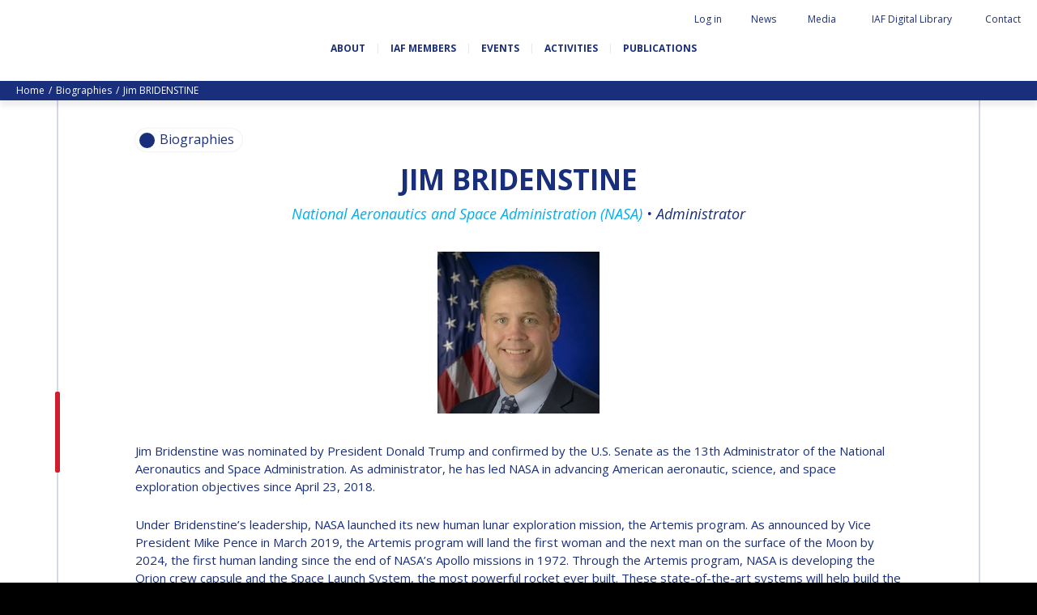

--- FILE ---
content_type: text/html; charset=UTF-8
request_url: https://www.iafastro.org/biographie/james-bridenstine.html
body_size: 124714
content:
<!DOCTYPE HTML>
<!--[if lt IE 7]><html class="ie6 ie7 oldie" lang="en"><![endif]-->
<!--[if IE 7]><html class="ie7 oldie" lang="en"><![endif]-->
<!--[if IE 8]><html class="ie8 oldie" lang="en"><![endif]-->
<!--[if gt IE 8]><!--><html lang="en"><!--<![endif]--> 
<head>
  <title>Jim BRIDENSTINE</title>



<link rel="canonical" href="https://www.iafastro.org/biographie/james-bridenstine.html" />

<!-- #start# file:header.php -->

<meta charset="UTF-8">
<meta http-equiv="X-UA-Compatible" content="IE=edge">
<meta name="viewport" content="width=device-width, initial-scale=1, shrink-to-fit=no">

<META NAME="ROBOTS" CONTENT="INDEX,FOLLOW" />
<meta name="bm-monitoring" content="website" />
<meta name="google-site-verification" content="6n1uFZotgeTsTsbhgnb8DpouCDYFd01ihii6rrnQ0Ms" />
<meta name="google-site-verification" content="QHTHtPMFmNKlBOWQ2LpIDWkr_HrFRvHcxuguiATxOcY" />

<base href="https://www.iafastro.org/" />

<link rel="shortcut icon" href="/favicon.ico" type="image/x-icon">

<link rel="preconnect" href="https://fonts.googleapis.com">
<link rel="preconnect" href="https://fonts.gstatic.com" crossorigin>
<link href="https://fonts.googleapis.com/css2?family=Caveat+Brush&family=Open+Sans:ital,wght@0,300;0,400;0,700;1,300;1,400;1,700&display=swap" rel="stylesheet">

<link rel="stylesheet" href="https://cdn.jsdelivr.net/npm/bootstrap-icons@1.11.3/font/bootstrap-icons.css">


<link rel="stylesheet" href="/assets/components/modxminify/cache/styles-2-1725026906.min.css" type="text/css" media="screen" />

<link rel="stylesheet" href="/assets/templates/meridian/add-jg.css" type="text/css" media="screen" />

<link rel="stylesheet" href="/assets/js/flip/dist/flip.min.css" type="text/css" media="screen" />




  <meta name="author" content="International Astronautical Federation" />

<meta name="twitter:card" content="summary" />
<meta name="twitter:site" content="@iafastro" />
<meta name="twitter:creator" content="@iafastro" />

<!-- #end# -->



<meta property="og:title" content="IAF : Jim BRIDENSTINE" />
<meta property="og:description" content="" />
<meta property="og:type" content="website" />
<meta property="og:url" content="https://www.iafastro.org/biographie/james-bridenstine.html" />
<meta property="og:image" content="https://www.iafastro.org/assets/images/static/partage.png" />
<link rel="canonical" href="https://www.iafastro.org/biographie/james-bridenstine.html"/>
</head>

<body id="id2186" class="template23 parentN1_1004  parentN2_2186" role="document">


<form action="search.html" method="get" class="search" role="search" id="searchForm" style="display:none">
  <input type="hidden" name="id" value="22" /> 
  <button type="button" class="close-perspective">Close</button>
  <div class="input-group">
	
	<input type="text" minlength="3" placeholder="Search iafastro.org" value="" name="search" class="form-control">
  
  <span class="input-group-btn">
	<button class="btn" id="ok" type="submit"><span class="sr-only">ok</span></button>
  </span>
  </div>
</form>


  <div id="page">
    <div id="header">

    <div id="topnav" class="d-none d-md-block"><div class="container-fluid">


	<ul class="navbar-nav nav"><li class="nav-item search" id="item22"><a href="#" class="nav-link"><span class="nav-link-inner">Search</span></a></li><li class="nav-item first" id="item51"><a href="https://iafastro.directory/iac/account/login/"  class="nav-link"><span class="nav-link-inner">Log in</span></a></li><li class="nav-item " id="item72"><a href="news/"  class="nav-link"><span class="nav-link-inner">News</span></a></li><li class="nav-item " id="item922"><a href="media/"  class="nav-link"><span class="nav-link-inner">Media</span></a></li><li class="nav-item " id="item2064"><a href="https://dl.iafastro.directory/"  class="nav-link"><span class="nav-link-inner">IAF Digital Library</span></a></li><li class="nav-item last" id="item53"><a href="contact.html"  class="nav-link"><span class="nav-link-inner">Contact</span></a></li></ul></div></div>    

  <div id="logo-nav">
  <div class="container-fluid d-block d-md-flex align-items-center justify-content-between flex-wrap">

    <p id="logo"><a href="https://www.iafastro.org/">IAF </a></p>



  <div id="baseline" class="mt-4">
    <p class="connecting">Connecting @ll Space People</p>
  </div>

    <button class="navbar-toggler d-md-none" type="button" data-toggle="collapse" data-target="#navbar" aria-controls="navbar" aria-expanded="false" aria-label="Menu">
    <span class="navbar-toggler-icon"></span>
  </button>

    <div id="nav" class="navbar navbar-expand-md">
    <div id="navbar" class="navbar-collapse collapse">
      <ul class="navbar-nav nav flex-nowrap"><li class="nav-item first" id="item54">
  <a href="about/"  class="nav-link"><span class="nav-link-inner">About</span></a>

  <button type="button" class="navbar-toggler d-md-none" data-toggle="collapse" data-target="#item54 > .nav-wrapper" aria-expanded="false" aria-controls="navbar">
    <span class="navbar-toggler-icon"></span>
  </button>

  <div class="nav-wrapper collapse"><ul class="navbar-nav nav flex-nowrap"><li class="nav-item first" id="item945"><a href="about/history-and-missions.html"  class="nav-link" data-icone=""><span class="nav-link-inner">History and missions</span></a></li><li class="nav-item " id="item946"><a href="about/governance/"  class="nav-link" data-icone=""><span class="nav-link-inner">Governance</span></a></li><li class="nav-item " id="item947"><a href="about/iaf-committees/"  class="nav-link" data-icone=""><span class="nav-link-inner">IAF Committees</span></a></li><li class="nav-item " id="item948"><a href="about/iaf-secretariat-team.html"  class="nav-link" data-icone=""><span class="nav-link-inner">IAF secretariat team</span></a></li><li class="nav-item " id="item949"><a href="about/partners-organizations.html"  class="nav-link" data-icone=""><span class="nav-link-inner">Partner Organizations</span></a></li><li class="nav-item last" id="item8320"><a href="about/job-opportunities/"  class="nav-link" data-icone=""><span class="nav-link-inner">Job Opportunities</span></a></li></ul></div>
</li><li class="nav-item " id="item929">
  <a href="membership/"  class="nav-link"><span class="nav-link-inner">IAF Members</span></a>

  <button type="button" class="navbar-toggler d-md-none" data-toggle="collapse" data-target="#item929 > .nav-wrapper" aria-expanded="false" aria-controls="navbar">
    <span class="navbar-toggler-icon"></span>
  </button>

  <div class="nav-wrapper collapse"><ul class="navbar-nav nav flex-nowrap"><li class="nav-item first" id="item930"><a href="membership/become-an-iaf-member.html"  class="nav-link" data-icone=""><span class="nav-link-inner">Become an IAF member</span></a></li><li class="nav-item " id="item932"><a href="membership/iaf-members-map.html"  class="nav-link" data-icone=""><span class="nav-link-inner">IAF members map</span></a></li><li class="nav-item " id="item55"><a href="membership/all-members/"  class="nav-link" data-icone=""><span class="nav-link-inner">All members</span></a></li><li class="nav-item " id="item2053"><a href="membership/payments/"  class="nav-link" data-icone=""><span class="nav-link-inner">Payments</span></a></li><li class="nav-item last" id="item5874"><a href="membership/iaf-members-corner/"  class="nav-link" data-icone=""><span class="nav-link-inner">IAF Members Corner</span></a></li></ul></div>
</li><li class="nav-item " id="item56">
  <a href="events/"  class="nav-link"><span class="nav-link-inner">Events</span></a>

  <button type="button" class="navbar-toggler d-md-none" data-toggle="collapse" data-target="#item56 > .nav-wrapper" aria-expanded="false" aria-controls="navbar">
    <span class="navbar-toggler-icon"></span>
  </button>

  <div class="nav-wrapper collapse"><ul class="navbar-nav nav flex-nowrap"><li class="nav-item first" id="item66"><a href="events/iac/"  class="nav-link" data-icone=""><span class="nav-link-inner">International Astronautical Congress (IAC)</span></a></li><li class="nav-item " id="item67"><a href="events/global-series-conferences/"  class="nav-link" data-icone=""><span class="nav-link-inner">IAF Global Conferences</span></a></li><li class="nav-item " id="item68"><a href="events/iaf-spring-meetings/"  class="nav-link" data-icone=""><span class="nav-link-inner">IAF Spring Meetings</span></a></li><li class="nav-item " id="item10054"><a href="events/iaf-global-space-leaders-summit/"  class="nav-link" data-icone=""><span class="nav-link-inner">IAF Global Space Leaders Summit</span></a></li><li class="nav-item " id="item69"><a href="events/international-space-forum-at-ministerial-level-isf/"  class="nav-link" data-icone=""><span class="nav-link-inner">International Space Forum at Ministerial Level (ISF)</span></a></li><li class="nav-item " id="item2060"><a href="events/iaf-gnf-space-conversations-series/"  class="nav-link" data-icone=""><span class="nav-link-inner">IAF GNF Space Conversations Series</span></a></li><li class="nav-item " id="item2226"><a href="events/iaf-international-meeting-for-ministers-and-members-of-parliaments-mmop/"  class="nav-link" data-icone=""><span class="nav-link-inner">IAF International Meeting for Ministers and Members of Parliaments (MMoP)</span></a></li><li class="nav-item " id="item10092"><a href="events/iaf-symposium/"  class="nav-link" data-icone=""><span class="nav-link-inner">IAF SYMPOSIUM</span></a></li><li class="nav-item " id="item1820"><a href="events/un/iaf-workshop.html"  class="nav-link" data-icone=""><span class="nav-link-inner">UN/IAF Workshop</span></a></li><li class="nav-item last" id="item71"><a href="events/iaf-affiliated-events/"  class="nav-link" data-icone=""><span class="nav-link-inner">Affiliated IAF Events</span></a></li></ul></div>
</li><li class="nav-item " id="item57">
  <a href="activities/"  class="nav-link"><span class="nav-link-inner">Activities</span></a>

  <button type="button" class="navbar-toggler d-md-none" data-toggle="collapse" data-target="#item57 > .nav-wrapper" aria-expanded="false" aria-controls="navbar">
    <span class="navbar-toggler-icon"></span>
  </button>

  <div class="nav-wrapper collapse"><ul class="navbar-nav nav flex-nowrap"><li class="nav-item first" id="item975"><a href="activities/honours-and-awards/"  class="nav-link" data-icone=""><span class="nav-link-inner">Honours & awards</span></a></li><li class="nav-item " id="item986"><a href="activities/iaf-3g-international-platform/"  class="nav-link" data-icone=""><span class="nav-link-inner">IDEA "3G" Diversity Platform</span></a></li><li class="nav-item " id="item989"><a href="activities/iaf-global-networking-forum/"  class="nav-link" data-icone=""><span class="nav-link-inner">IAF Global Networking Forum</span></a></li><li class="nav-item " id="item1005"><a href="activities/next-generation/"  class="nav-link" data-icone=""><span class="nav-link-inner">Next Generation</span></a></li><li class="nav-item " id="item5841"><a href="activities/iaf-abstract-mentor-programme.html"  class="nav-link" data-icone=""><span class="nav-link-inner">IAF Abstract Mentor Programme</span></a></li><li class="nav-item " id="item9477"><a href="activities/iaf-logbook/"  class="nav-link" data-icone=""><span class="nav-link-inner">IAF Logbook</span></a></li><li class="nav-item last" id="item5596"><a href="activities/iaf-launchpad-mentorship-programme.html"  class="nav-link" data-icone=""><span class="nav-link-inner">IAF Launchpad Mentorship Programme</span></a></li></ul></div>
</li><li class="nav-item last" id="item58">
  <a href="publications/"  class="nav-link"><span class="nav-link-inner">Publications</span></a>

  <button type="button" class="navbar-toggler d-md-none" data-toggle="collapse" data-target="#item58 > .nav-wrapper" aria-expanded="false" aria-controls="navbar">
    <span class="navbar-toggler-icon"></span>
  </button>

  <div class="nav-wrapper collapse"><ul class="navbar-nav nav flex-nowrap"><li class="nav-item first" id="item936"><a href="publications/iaf-newsletters/"  class="nav-link" data-icone=""><span class="nav-link-inner">IAF newsletters</span></a></li><li class="nav-item " id="item906"><a href="publications/iaf-highlights-journal/"  class="nav-link" data-icone=""><span class="nav-link-inner">IAF Highlights Journal</span></a></li><li class="nav-item " id="item1839"><a href="publications/iac-publications/"  class="nav-link" data-icone=""><span class="nav-link-inner">IAC Publications</span></a></li><li class="nav-item " id="item908"><a href="publications/iaf-technical-papers/"  class="nav-link" data-icone=""><span class="nav-link-inner">IAF Technical Papers</span></a></li><li class="nav-item " id="item909"><a href="publications/iaf-global-conferences/"  class="nav-link" data-icone=""><span class="nav-link-inner">IAF Global Conferences</span></a></li><li class="nav-item " id="item5811"><a href="publications/iaf-general-publications/"  class="nav-link" data-icone=""><span class="nav-link-inner">IAF General Publications</span></a></li><li class="nav-item last" id="item6253"><a href="publications/iaf-committee-briefs/"  class="nav-link" data-icone=""><span class="nav-link-inner">IAF Committee Briefs</span></a></li></ul></div>
</li></ul>

        <div id="topnav_mobile" class="d-block d-md-none"><ul class="navbar-nav nav"><li class="nav-item first" id="item51"><a href="https://iafastro.directory/iac/account/login/"  class="nav-link"><span class="nav-link-inner">Log in</span></a></li><li class="nav-item " id="item72"><a href="news/"  class="nav-link"><span class="nav-link-inner">News</span></a></li><li class="nav-item " id="item922"><a href="media/"  class="nav-link"><span class="nav-link-inner">Media</span></a></li><li class="nav-item " id="item2064"><a href="https://dl.iafastro.directory/"  class="nav-link"><span class="nav-link-inner">IAF Digital Library</span></a></li><li class="nav-item last" id="item53"><a href="contact.html"  class="nav-link"><span class="nav-link-inner">Contact</span></a></li><li class="nav-item search" id="item22"><a href="#" class="nav-link"><span class="nav-link-inner">Search</span></a></li></ul></div>   
		<form action="search.html" method="get" class="search" role="search" id="searchForm-mobile" style="display:none">
  <input type="hidden" name="id" value="22" />
  <div class="input-group">
	
	<input type="text" minlength="3" placeholder="Search iafastro.org" value="" name="search" class="form-control">
  
  <span class="input-group-btn">
	<button class="btn" id="ok" type="submit"><span class="sr-only">ok</span></button>
  </span>
  </div>
</form>
    </div><!-- #navbar -->
    </div><!-- #nav -->
  </div><!-- .container -->
  </div><!-- #logo-nav -->
</div><!-- #header -->
    <div class="wrapper wrapper-bandeau wrapper-breadcrumbs d-none d-md-block">
<nav aria-label="breadcrumb"><ol class="breadcrumb text-capitalize"><li class="breadcrumb-item"><a href="/">home</a></li>
<li class="breadcrumb-item"><a href="biographie/">Biographies</a></li>
<li class="breadcrumb-item active" aria-current="page">Jim BRIDENSTINE</li></ol></nav>
</div><!-- fin.container -->

    <div id="maincontent" class=" article content-border" role="main">
      <div id="tags">
  <div class="overlay-close"></div>
  <div class="tags-wrapper">
    <div class="tags-inner">
      <button type="button" class="btn-tags btn-close">Close</button>

      <div class="tags">
        <div class="chip">
          <span class="icon"></span>
          <span id="tagSearch"></span>
        </div><!-- .chip -->
      </div><!-- .tags -->

      <div class="sort-wrapper">
        <button type="button" class="sort-btn sort-date">Date</button>
        <button type="button" class="sort-btn sort-az">AZ</button>
      </div>

      <ul class="results" id="listeResults">

      </ul><!-- .nav -->

      <div class="pagination-wrapper">
        <nav aria-label="Pagination" id="customPagination">

        </nav>
      </div>

	<div style="display:none" id="cacheTable">
	  <table class="tableau" width="100%" style="" id="tableSearchResult">
		  <thead>
			  <tr>
				  <th rel="id" data-taille="3%" class="noInput">#</th>
				  <th rel="pagetitle" data-taille="15%" class="" data-field="pagetitle">Pagetitle</th>
				  <th rel="publishedon" data-taille="15%" class="" data-field="publishedon">Publishedon</th>

			  </tr>
		  </thead>
		  <tbody>
		  </tbody>
	  </table>
	 </div>

    </div><!-- .tags-inner -->
  </div><!-- .tags-wrapper -->
</div><!-- #tags -->
      <div class="container">
        

<div id="subnav">
  <div class="overlay-close"></div>
  <div class="subnav-wrapper">
    <div class="subnav-inner">
      <button type="button" class="btn-subnav btn-close">Close</button>
      <ul class="nav navbar-nav">
<li class="nav-item first"><a href="biographie/pascale-ehrenfreund.html" class="nav-link" >Pascale EHRENFREUND</a></li><li class="nav-item "><a href="biographie/scott-madry.html" class="nav-link" >Scott MADRY</a></li><li class="nav-item "><a href="biographie/jean-yves-le-gall.html" class="nav-link" >Jean-Yves LE GALL</a></li><li class="nav-item "><a href="biographie/mohammed-nasser-al-ahbabi.html" class="nav-link" >H.E. Dr. Mohammed Nasser AL AHBABI</a></li><li class="nav-item "><a href="biographie/gabriella-arrigo.html" class="nav-link" >Gabriella ARRIGO</a></li><li class="nav-item "><a href="biographie/bruce-chesley.html" class="nav-link" >Bruce CHESLEY</a></li><li class="nav-item "><a href="biographie/seishiro-kibe.html" class="nav-link" >Seishiro KIBE</a></li><li class="nav-item "><a href="biographie/valanathan-munsami.html" class="nav-link" >Valanathan MUNSAMI</a></li><li class="nav-item "><a href="biographie/minoo-rathnasabapathy.html" class="nav-link" >Minoo RATHNASABAPATHY</a></li><li class="nav-item "><a href="biographie/sergey-saveliev.html" class="nav-link" >Sergey SAVELIEV</a></li><li class="nav-item "><a href="biographie/mary-snitch.html" class="nav-link" >Mary SNITCH</a></li><li class="nav-item "><a href="biographie/s-somanath.html" class="nav-link" >S. SOMANATH</a></li><li class="nav-item "><a href="biographie/dominique-tilmans.html" class="nav-link" >Dominique TILMANS</a></li><li class="nav-item "><a href="biographie/baohua-yang.html" class="nav-link" >Baohua YANG</a></li><li class="nav-item "><a href="biographie/deganit-paikowsky.html" class="nav-link" >Deganit PAIKOWSKY</a></li><li class="nav-item "><a href="biographie/sergio-marchisio.html" class="nav-link" >Sergio MARCHISIO</a></li><li class="nav-item "><a href="biographie/geir-hovmork.html" class="nav-link" >Geir HOVMORK</a></li><li class="nav-item "><a href="biographie/kai-uwe-schrogl.html" class="nav-link" >Kai-Uwe SCHROGL</a></li><li class="nav-item "><a href="biographie/christian-feichtinger.html" class="nav-link" >Christian FEICHTINGER</a></li><li class="nav-item "><a href="biographie/peter-jankowitsch.html" class="nav-link" >Peter JANKOWITSCH</a></li><li class="nav-item "><a href="biographie/clayton-mowry.html" class="nav-link" >Clay MOWRY</a></li><li class="nav-item "><a href="biographie/tomifumi-godai.html" class="nav-link" >Tomifumi GODAI</a></li><li class="nav-item "><a href="biographie/elizabeth-kordyum.html" class="nav-link" >Elizabeth KORDYUM</a></li><li class="nav-item "><a href="biographie/meng-zhizhong.html" class="nav-link" >Meng ZHIZHONG</a></li><li class="nav-item "><a href="biographie/yu-menglun.html" class="nav-link" >Yu MENGLUN</a></li><li class="nav-item "><a href="biographie/roberto-battiston.html" class="nav-link" >Roberto BATTISTON</a></li><li class="nav-item "><a href="biographie/barbara-j-ryan.html" class="nav-link" >Barbara J. RYAN</a></li><li class="nav-item "><a href="biographie/charles-f-bolden.html" class="nav-link" >Charles F. BOLDEN</a></li><li class="nav-item "><a href="biographie/stanislav-konyukhov.html" class="nav-link" >Stanislav KONYUKHOV</a></li><li class="nav-item "><a href="biographie/berndt-feuerbacher.html" class="nav-link" >Berndt FEUERBACHER (1940 – 2020)</a></li><li class="nav-item "><a href="biographie/.html" class="nav-link" >Richard L. “DICK“ KLINE</a></li><li class="nav-item "><a href="biographie/yuri-koptev.html" class="nav-link" >Yuri KOPTEV</a></li><li class="nav-item "><a href="biographie/manfred-fuchs.html" class="nav-link" >Manfred FUCHS</a></li><li class="nav-item "><a href="biographie/wang-xiji.html" class="nav-link" >Wang XIJI</a></li><li class="nav-item "><a href="biographie/norman-crabill.html" class="nav-link" >Norman CRABILL</a></li><li class="nav-item "><a href="biographie/hans-ew-hoffmann.html" class="nav-link" >Hans E.W. HOFFMANN</a></li><li class="nav-item "><a href="biographie/paolo-ferri.html" class="nav-link" >Paolo FERRI</a></li><li class="nav-item "><a href="biographie/vladimir-kopal.html" class="nav-link" >Vladimir KOPAL</a></li><li class="nav-item "><a href="biographie/edward-c-stone.html" class="nav-link" >Edward C. STONE</a></li><li class="nav-item "><a href="biographie/ur-rao.html" class="nav-link" >U.R. RAO</a></li><li class="nav-item "><a href="biographie/robert-briskman.html" class="nav-link" >Robert BRISKMAN</a></li><li class="nav-item "><a href="biographie/kiyoshi-higuchi.html" class="nav-link" >Kiyoshi HIGUCHI</a></li><li class="nav-item "><a href="biographie/joan-vernikos.html" class="nav-link" >Joan VERNIKOS</a></li><li class="nav-item "><a href="biographie/long-lehao.html" class="nav-link" >Long LEHAO</a></li><li class="nav-item "><a href="biographie/faren-qi.html" class="nav-link" >Faren QI</a></li><li class="nav-item "><a href="biographie/hiroki-akagi.html" class="nav-link" >Hiroki AKAGI</a></li><li class="nav-item "><a href="biographie/chiara-cocchiara.html" class="nav-link" >Chiara COCCHIARA</a></li><li class="nav-item "><a href="biographie/emmanuelle-david.html" class="nav-link" >Emmanuelle DAVID</a></li><li class="nav-item "><a href="biographie/luis-ferreira.html" class="nav-link" >Luis Ferreira</a></li><li class="nav-item "><a href="biographie/arnau-pons.html" class="nav-link" >Arnau PONS</a></li><li class="nav-item "><a href="biographie/bruno-sarli.html" class="nav-link" >Bruno SARLI</a></li><li class="nav-item "><a href="biographie/olga-stelmakh-drescher.html" class="nav-link" >Olga STELMAKH DRESCHER</a></li><li class="nav-item "><a href="biographie/matteo-emanuelli.html" class="nav-link" >Matteo EMANUELLI</a></li><li class="nav-item "><a href="biographie/joao-lousada.html" class="nav-link" >João LOUSADA</a></li><li class="nav-item "><a href="biographie/avid-roman-gonzalez.html" class="nav-link" >Avid ROMAN GONZALEZ</a></li><li class="nav-item "><a href="biographie/mia-brown.html" class="nav-link" >Mia BROWN</a></li><li class="nav-item "><a href="biographie/seyed-ali-nasseri.html" class="nav-link" >Seyed Ali NASSERI</a></li><li class="nav-item "><a href="biographie/michal-kunes.html" class="nav-link" >Michal KUNES</a></li><li class="nav-item "><a href="biographie/patrick-hambloch.html" class="nav-link" >Patrick HAMBLOCH</a></li><li class="nav-item "><a href="biographie/stephanie-wan.html" class="nav-link" >Stephanie WAN</a></li><li class="nav-item "><a href="biographie/timiebi-aganaba-jeanty.html" class="nav-link" >Timiebi AGANABA JEANTY</a></li><li class="nav-item "><a href="biographie/laszlo-bacsardi.html" class="nav-link" >Laszlo BACSARDI</a></li><li class="nav-item "><a href="biographie/jessica-culler.html" class="nav-link" >Jessica CULLER</a></li><li class="nav-item "><a href="biographie/takashi-ohtani.html" class="nav-link" >Takashi OHTANI</a></li><li class="nav-item "><a href="biographie/victoria-alonsoperez.html" class="nav-link" >Victoria ALONSOPEREZ</a></li><li class="nav-item "><a href="biographie/andrea-boyd.html" class="nav-link" >Andrea BOYD</a></li><li class="nav-item "><a href="biographie/amalio-monzon.html" class="nav-link" >Amalio MONZON</a></li><li class="nav-item "><a href="biographie/ryan-l-kobrick.html" class="nav-link" >Ryan L. KOBRICK</a></li><li class="nav-item "><a href="biographie/yu-xiaozhou.html" class="nav-link" >Yu XIAOZHOU</a></li><li class="nav-item "><a href="biographie/lulu-makapela.html" class="nav-link" >Lulu MAKAPELA</a></li><li class="nav-item "><a href="biographie/christopher-vasko.html" class="nav-link" >Christopher VASKO</a></li><li class="nav-item "><a href="biographie/guillaume-girard.html" class="nav-link" >Guillaume GIRARD</a></li><li class="nav-item "><a href="biographie/michael-brett.html" class="nav-link" >Michael BRETT</a></li><li class="nav-item "><a href="biographie/andrea-jaime-albalat.html" class="nav-link" >Andrea JAIME ALBALAT</a></li><li class="nav-item "><a href="biographie/rui-li.html" class="nav-link" >Rui LI</a></li><li class="nav-item "><a href="biographie/nahum-romero.html" class="nav-link" >Nahum ROMERO</a></li><li class="nav-item "><a href="biographie/yusuke-muraki.html" class="nav-link" >Yusuke MURAKI</a></li><li class="nav-item "><a href="biographie/julio-aprea.html" class="nav-link" >Julio APREA</a></li><li class="nav-item "><a href="biographie/kimberley-clayfield.html" class="nav-link" >Kimberley CLAYFIELD</a></li><li class="nav-item "><a href="biographie/kat-coderre.html" class="nav-link" >Kat CODERRE</a></li><li class="nav-item "><a href="biographie/jacob-sutherlun.html" class="nav-link" >Jacob SUTHERLUN</a></li><li class="nav-item "><a href="biographie/ariane-cornell.html" class="nav-link" >Ariane CORNELL</a></li><li class="nav-item "><a href="biographie/kevin-stube.html" class="nav-link" >Kevin STUBE</a></li><li class="nav-item "><a href="biographie/danielle-wood.html" class="nav-link" >Danielle WOOD</a></li><li class="nav-item "><a href="biographie/nicolas-peter1.html" class="nav-link" >Nicolas PETER</a></li><li class="nav-item "><a href="biographie/trong-thu-vu.html" class="nav-link" >Trong THU VU</a></li><li class="nav-item "><a href="biographie/liz-seward.html" class="nav-link" >Liz SEWARD</a></li><li class="nav-item "><a href="biographie/jackelynne-silva-martinez.html" class="nav-link" >Jackelynne SILVA-MARTINEZ</a></li><li class="nav-item "><a href="biographie/masami-onoda.html" class="nav-link" >Masami ONODA</a></li><li class="nav-item "><a href="biographie/charles-draper.html" class="nav-link" >Charles DRAPER</a></li><li class="nav-item "><a href="biographie/konstantin-bushuyev.html" class="nav-link" >Konstantin BUSHUYEV</a></li><li class="nav-item "><a href="biographie/glynn-s-lunney.html" class="nav-link" >Glynn S. LUNNEY</a></li><li class="nav-item "><a href="biographie/karl-h-doetsch.html" class="nav-link" >Karl H. DOETSCH</a></li><li class="nav-item "><a href="biographie/marcio-barbosa.html" class="nav-link" >Marcio BARBOSA</a></li><li class="nav-item "><a href="biographie/krishnaswamy-kasturirangan.html" class="nav-link" >Krishnaswamy KASTURIRANGAN</a></li><li class="nav-item "><a href="biographie/gerhard-haerendel.html" class="nav-link" >Gerhard HAERENDEL</a></li><li class="nav-item "><a href="biographie/kuniaki-shiraki.html" class="nav-link" >Kuniaki SHIRAKI</a></li><li class="nav-item "><a href="biographie/xingrui-ma.html" class="nav-link" >Xingrui MA</a></li><li class="nav-item "><a href="biographie/koppillil-radhakrishnan.html" class="nav-link" >Koppillil RADHAKRISHNAN</a></li><li class="nav-item "><a href="biographie/virendra-jha.html" class="nav-link" >Virendra JHA</a></li><li class="nav-item "><a href="biographie/charles-elachi.html" class="nav-link" >Charles ELACHI</a></li><li class="nav-item "><a href="biographie/lei-fanpei.html" class="nav-link" >Lei FANPEI</a></li><li class="nav-item "><a href="biographie/xia-guohong.html" class="nav-link" >Xia GUOHONG</a></li><li class="nav-item "><a href="biographie/k-sivan.html" class="nav-link" >K. SIVAN</a></li><li class="nav-item "><a href="biographie/oleg-alifanov.html" class="nav-link" >Oleg ALIFANOV</a></li><li class="nav-item "><a href="biographie/leon-harris.html" class="nav-link" >Leon HARRIS</a></li><li class="nav-item "><a href="biographie/john-s-langford.html" class="nav-link" >John S. LANGFORD</a></li><li class="nav-item "><a href="biographie/richard-f-ambrose.html" class="nav-link" >Richard F. AMBROSE</a></li><li class="nav-item active"><a href="biographie/james-bridenstine.html" class="nav-link" >Jim BRIDENSTINE</a></li><li class="nav-item "><a href="biographie/mike-pence.html" class="nav-link" >Mike PENCE</a></li><li class="nav-item "><a href="biographie/daniel-l-dumbacher.html" class="nav-link" >Dan DUMBACHER</a></li><li class="nav-item "><a href="biographie/jeff-bezos.html" class="nav-link" >Jeff BEZOS</a></li><li class="nav-item "><a href="biographie/sergey-krikalev.html" class="nav-link" >Sergey KRIKALEV</a></li><li class="nav-item "><a href="biographie/sylvain-laporte.html" class="nav-link" >Sylvain LAPORTE</a></li><li class="nav-item "><a href="biographie/johann-dietrich-woerner.html" class="nav-link" >Jan WOERNER</a></li><li class="nav-item "><a href="biographie/hiroshi-yamakawa.html" class="nav-link" >Hiroshi YAMAKAWA</a></li><li class="nav-item "><a href="biographie/wu-yanhua.html" class="nav-link" >Yanhua WU</a></li><li class="nav-item "><a href="biographie/frank-morring.html" class="nav-link" >Frank MORRING</a></li><li class="nav-item "><a href="biographie/lisa-callahan.html" class="nav-link" >Lisa CALLAHAN</a></li><li class="nav-item "><a href="biographie/jeffrey-manber.html" class="nav-link" >Jeffrey Manber</a></li><li class="nav-item "><a href="biographie/norah-patten.html" class="nav-link" >Norah Patten</a></li><li class="nav-item "><a href="biographie/ellen-stofan.html" class="nav-link" >Ellen STOFAN</a></li><li class="nav-item "><a href="biographie/fatih-ozmen.html" class="nav-link" >Fatih OZMEN</a></li><li class="nav-item "><a href="biographie/daniel-s-goldberg.html" class="nav-link" >Daniel S. GOLDBERG</a></li><li class="nav-item "><a href="biographie/etienne-schneider.html" class="nav-link" >Etienne SCHNEIDER</a></li><li class="nav-item "><a href="biographie/kay-sears.html" class="nav-link" >Kay SEARS</a></li><li class="nav-item "><a href="biographie/scott-pace.html" class="nav-link" >Scott PACE</a></li><li class="nav-item "><a href="biographie/clementine-decoopman.html" class="nav-link" >Clémentine DECOOPMAN</a></li><li class="nav-item "><a href="biographie/karen-andrews.html" class="nav-link" >Karen ANDREWS</a></li><li class="nav-item "><a href="biographie/juan-de-dalmau.html" class="nav-link" >Juan DE DALMAU</a></li><li class="nav-item "><a href="biographie/pamela-j-lincoln.html" class="nav-link" >Pamela J. LINCOLN</a></li><li class="nav-item "><a href="biographie/bob-smith.html" class="nav-link" >Bob SMITH</a></li><li class="nav-item "><a href="biographie/pontsho-maruping.html" class="nav-link" >Pontsho MARUPING</a></li><li class="nav-item "><a href="biographie/anond-snidvongs.html" class="nav-link" >Anond SNIDVONGS</a></li><li class="nav-item "><a href="biographie/zolana-rui-joao.html" class="nav-link" >Zolana RUI JOAO</a></li><li class="nav-item "><a href="biographie/dipak-srinivasan.html" class="nav-link" >Dipak SRINIVASAN</a></li><li class="nav-item "><a href="biographie/jennifer-dooley.html" class="nav-link" >Jennifer DOOLEY</a></li><li class="nav-item "><a href="biographie/karen-kirby.html" class="nav-link" >Karen KIRBY</a></li><li class="nav-item "><a href="biographie/thomas-j-magner.html" class="nav-link" >Thomas J. MAGNER</a></li><li class="nav-item "><a href="biographie/bill-nye.html" class="nav-link" >Bill NYE</a></li><li class="nav-item "><a href="biographie/robert-pappalardo.html" class="nav-link" >Robert PAPPALARDO</a></li><li class="nav-item "><a href="biographie/kristin-wegner.html" class="nav-link" >Kristin WEGNER</a></li><li class="nav-item "><a href="biographie/caroline-juang.html" class="nav-link" >Caroline JUANG</a></li><li class="nav-item "><a href="biographie/fabiana-milza.html" class="nav-link" >Fabiana MILZA</a></li><li class="nav-item "><a href="biographie/jorge-nicolas-alvarez.html" class="nav-link" >Jorge NICOLAS-ALVAREZ</a></li><li class="nav-item "><a href="biographie/ufuoma-ovienmhada.html" class="nav-link" >Ufuoma OVIENMHADA</a></li><li class="nav-item "><a href="biographie/carlos-augusto-teixera-de-moura.html" class="nav-link" >Carlos Augusto TEIXEIRA DE MOURA</a></li><li class="nav-item "><a href="biographie/giorgio-saccoccia.html" class="nav-link" >Giorgio SACCOCCIA</a></li><li class="nav-item "><a href="biographie/maria-cristina-falvella.html" class="nav-link" >Maria Cristina FALVELLA</a></li><li class="nav-item "><a href="biographie/joseph-aschbacher.html" class="nav-link" >Josef ASCHBACHER</a></li><li class="nav-item "><a href="biographie/massimo-comparini.html" class="nav-link" >Massimo COMPARINI</a></li><li class="nav-item "><a href="biographie/giovanni-sylos-labini.html" class="nav-link" >Giovanni SYLOS LABINI</a></li><li class="nav-item "><a href="biographie/omar-valdes.html" class="nav-link" >Omar VALDES</a></li><li class="nav-item "><a href="biographie/karsten-danzmann.html" class="nav-link" >Karsten Danzmann</a></li><li class="nav-item "><a href="biographie/james-brayshaw.html" class="nav-link" >James Brayshaw</a></li><li class="nav-item "><a href="biographie/juliette-lambin.html" class="nav-link" >Juliette Lambin</a></li><li class="nav-item "><a href="biographie/gunter-schreier.html" class="nav-link" >Gunter Schreier</a></li><li class="nav-item "><a href="biographie/jorge-menendez.html" class="nav-link" >Jorge Menéndez</a></li><li class="nav-item "><a href="biographie/amalia-alvarez.html" class="nav-link" >Amalia Álvarez</a></li><li class="nav-item "><a href="biographie/caroll-carnett.html" class="nav-link" >Caroll CARNETT</a></li><li class="nav-item "><a href="biographie/giulia-maria-berardi.html" class="nav-link" >Giulia Maria BERARDI</a></li><li class="nav-item "><a href="biographie/silvia-antolino.html" class="nav-link" >Silvia ANTOLINO</a></li><li class="nav-item "><a href="biographie/isabella-marchisio.html" class="nav-link" >Isabella MARCHISIO</a></li><li class="nav-item "><a href="biographie/myriam-morabet.html" class="nav-link" >Myriam MORABET</a></li><li class="nav-item "><a href="biographie/emma-boisdur.html" class="nav-link" >Emma BOISDUR</a></li><li class="nav-item "><a href="biographie/martina-fabbiani.html" class="nav-link" >Martina FABBIANI</a></li><li class="nav-item "><a href="biographie/evelina-hedman.html" class="nav-link" >Evelina HEDMAN</a></li><li class="nav-item "><a href="biographie/giulia-angeletti.html" class="nav-link" >Giulia ANGELETTI</a></li><li class="nav-item "><a href="biographie/alessandra-dargenio.html" class="nav-link" >Alessandra D’ARGENIO</a></li><li class="nav-item "><a href="biographie/stefano-p.html" class="nav-link" >Stefano PASCALI</a></li><li class="nav-item "><a href="biographie/carina-viehboeck.html" class="nav-link" >Carina VIEHBOECK</a></li><li class="nav-item "><a href="biographie/yasir-abbas.html" class="nav-link" >Yasir ABBAS</a></li><li class="nav-item "><a href="biographie/martin-feicthinger-feichtinger.html" class="nav-link" >Martin FEICTHINGER</a></li><li class="nav-item "><a href="biographie/elena-feichtinger.html" class="nav-link" >Elena FEICHTINGER</a></li><li class="nav-item "><a href="biographie/michel-arnaud.html" class="nav-link" >Michel ARNAUD</a></li><li class="nav-item "><a href="biographie/tidiane.html" class="nav-link" >Tidiane Ouattara</a></li><li class="nav-item "><a href="biographie/driss-el-hadani.html" class="nav-link" >Driss El Hadani</a></li><li class="nav-item "><a href="biographie/jean-pascal-le-franc.html" class="nav-link" >Jean-Pascal Le Franc</a></li><li class="nav-item "><a href="biographie/chris-lee.html" class="nav-link" >Chris Lee</a></li><li class="nav-item "><a href="biographie/rashad-nabiyev.html" class="nav-link" >Rashad Nabiyev</a></li><li class="nav-item "><a href="biographie/mohamed-bayoumy-abdelkader-zahran.html" class="nav-link" >Mohamed Bayoumy AbdelKader Zahran</a></li><li class="nav-item "><a href="biographie/oliver-juckenhoefel.html" class="nav-link" >Oliver Juckenhoefel</a></li><li class="nav-item "><a href="biographie/kyle-acierno.html" class="nav-link" >Kyle ACIERNO</a></li><li class="nav-item "><a href="biographie/luigi-scatteia.html" class="nav-link" >Luigi SCATTEIA</a></li><li class="nav-item "><a href="biographie/jean-loic-galle.html" class="nav-link" >Jean-Loïc Galle</a></li><li class="nav-item "><a href="biographie/stuart-martin.html" class="nav-link" >Stuart Martin</a></li><li class="nav-item "><a href="biographie/sias-mostert.html" class="nav-link" >Sias Mostert</a></li><li class="nav-item "><a href="biographie/vitaly-safonov.html" class="nav-link" >Vitaly Safonov</a></li><li class="nav-item "><a href="biographie/steve-bochinger.html" class="nav-link" >Steve Bochinger</a></li><li class="nav-item "><a href="biographie/kirsten-armstrong.html" class="nav-link" >Kirsten Armstrong</a></li><li class="nav-item "><a href="biographie/thomas-zurbuchen.html" class="nav-link" >Thomas ZURBUCHEN</a></li><li class="nav-item "><a href="biographie/nicola-j-fox.html" class="nav-link" >Nicola J. FOX</a></li><li class="nav-item "><a href="biographie/laurence-monnoyer-smith.html" class="nav-link" >Laurence MONNOYER-SMITH</a></li><li class="nav-item "><a href="biographie/neil-jacobs.html" class="nav-link" >Neil JACOBS</a></li><li class="nav-item "><a href="biographie/john-logsdon.html" class="nav-link" >John LOGSDON</a></li><li class="nav-item "><a href="biographie/buzz-aldrin.html" class="nav-link" >Buzz ALDRIN</a></li><li class="nav-item "><a href="biographie/doug-wheelock.html" class="nav-link" >Doug WHEELOCK</a></li><li class="nav-item "><a href="biographie/rick-armstrong.html" class="nav-link" >Rick Armstrong</a></li><li class="nav-item "><a href="biographie/zhong-penghua.html" class="nav-link" >Zhong Penghua</a></li><li class="nav-item "><a href="biographie/talal-al-kaissi.html" class="nav-link" >Talal Al Kaissi</a></li><li class="nav-item "><a href="biographie/mmboneni-muofhe.html" class="nav-link" >Mmboneni Muofhe</a></li><li class="nav-item "><a href="biographie/joerg-kreisel.html" class="nav-link" >Joerg Kreisel</a></li><li class="nav-item "><a href="biographie/jean-marc-gardin.html" class="nav-link" >Jean-Marc Gardin</a></li><li class="nav-item "><a href="biographie/james-green.html" class="nav-link" >James GREEN</a></li><li class="nav-item "><a href="biographie/dk-das.html" class="nav-link" >D.K. Das</a></li><li class="nav-item "><a href="biographie/kenneth-bowersox.html" class="nav-link" >Kenneth Bowersox</a></li><li class="nav-item "><a href="biographie/jerome-breteau.html" class="nav-link" >Jérôme Breteau</a></li><li class="nav-item "><a href="biographie/gary-henry.html" class="nav-link" >Gary Henry</a></li><li class="nav-item "><a href="biographie/denise-kopecky.html" class="nav-link" >Denise Kopecky</a></li><li class="nav-item "><a href="biographie/steve-clarke.html" class="nav-link" >Steve Clarke</a></li><li class="nav-item "><a href="biographie/george-schmidt.html" class="nav-link" >George Schmidt</a></li><li class="nav-item "><a href="biographie/rolf-janovsky.html" class="nav-link" >Rolf Janovsky</a></li><li class="nav-item "><a href="biographie/setsuko-aoki.html" class="nav-link" >Setsuko Aoki</a></li><li class="nav-item "><a href="biographie/mauro-patroncini.html" class="nav-link" >Mauro Patroncini</a></li><li class="nav-item "><a href="biographie/linda-elkins-tanton.html" class="nav-link" >Linda Elkins-Tanton</a></li><li class="nav-item "><a href="biographie/brian-muirhead.html" class="nav-link" >Brian Muirhead</a></li><li class="nav-item "><a href="biographie/david-c-folta.html" class="nav-link" >David C. Folta</a></li><li class="nav-item "><a href="biographie/ethiraj-venkatapathy.html" class="nav-link" >Ethiraj Venkatapathy</a></li><li class="nav-item "><a href="biographie/kent-rominger.html" class="nav-link" >Kent Rominger</a></li><li class="nav-item "><a href="biographie/christine-charles.html" class="nav-link" >Christine Charles</a></li><li class="nav-item "><a href="biographie/mengu-cho.html" class="nav-link" >Mengu Cho</a></li><li class="nav-item "><a href="biographie/carlos-niederstrasser.html" class="nav-link" >Carlos Niederstrasser</a></li><li class="nav-item "><a href="biographie/frank-white.html" class="nav-link" >Frank White</a></li><li class="nav-item "><a href="biographie/satoshi-matsumoto.html" class="nav-link" >Satoshi Matsumoto</a></li><li class="nav-item "><a href="biographie/peter-ce-roberts.html" class="nav-link" >Peter C.E Roberts</a></li><li class="nav-item "><a href="biographie/yanping-guo.html" class="nav-link" >Yanping Guo</a></li><li class="nav-item "><a href="biographie/kathleen-boggs.html" class="nav-link" >Kathleen Boggs</a></li><li class="nav-item "><a href="biographie/rhoda-shaller-hornstein.html" class="nav-link" >Rhoda Shaller Hornstein</a></li><li class="nav-item "><a href="biographie/lawrence-friedl.html" class="nav-link" >Lawrence Friedl</a></li><li class="nav-item "><a href="biographie/andrew-klesh.html" class="nav-link" >Andrew Klesh</a></li><li class="nav-item "><a href="biographie/marius-wilhelm.html" class="nav-link" >Marius Wilhelm</a></li><li class="nav-item "><a href="biographie/chris-blackerby.html" class="nav-link" >Chris Blackerby</a></li><li class="nav-item "><a href="biographie/kristen-j-erickson.html" class="nav-link" >Kristen J. Erickson</a></li><li class="nav-item "><a href="biographie/agnieszka-lukaszczyk.html" class="nav-link" >Agnieszka ŁUKASZCZYK</a></li><li class="nav-item "><a href="biographie/kenneth-getzandanner.html" class="nav-link" >Kenneth GETZANDANNER</a></li><li class="nav-item "><a href="biographie/salem-al-marri.html" class="nav-link" >H.E. Salem Humaid ALMARRI</a></li><li class="nav-item "><a href="biographie/adnan-al-rais.html" class="nav-link" >Adnan AL RAIS</a></li><li class="nav-item "><a href="biographie/saud-karmastaji.html" class="nav-link" >Saud KARMASTAJI</a></li><li class="nav-item "><a href="biographie/mariam-al-zarooni.html" class="nav-link" >Mariam AL ZAROONI</a></li><li class="nav-item "><a href="biographie/jie-yuan.html" class="nav-link" >Jie YUAN</a></li><li class="nav-item "><a href="biographie/christoph-zott.html" class="nav-link" >Christoph ZOTT</a></li><li class="nav-item "><a href="biographie/idriss-sisaid.html" class="nav-link" >Idriss SISAID</a></li><li class="nav-item "><a href="biographie/jan-kolar.html" class="nav-link" >Jan KOLAR</a></li><li class="nav-item "><a href="biographie/dawoon-jung.html" class="nav-link" >Dawoon JUNG</a></li><li class="nav-item "><a href="biographie/lyle-roberts.html" class="nav-link" >Lyle ROBERTS</a></li><li class="nav-item "><a href="biographie/zubin-olikara.html" class="nav-link" >Zubin OLIKARA</a></li><li class="nav-item "><a href="biographie/lionel-baize.html" class="nav-link" >Lionel BAIZE</a></li><li class="nav-item "><a href="biographie/gerard-brachet.html" class="nav-link" >Gerard BRACHET</a></li><li class="nav-item "><a href="biographie/dan-snustad.html" class="nav-link" >Dan SNUSTAD</a></li><li class="nav-item "><a href="biographie/cath-westcott.html" class="nav-link" >Cath WESTCOTT</a></li><li class="nav-item "><a href="biographie/mariana-maneiro-brumlik.html" class="nav-link" >Mariana MANEIRO BRUMLIK</a></li><li class="nav-item "><a href="biographie/guillermo-salvatierra.html" class="nav-link" >Guillermo SALVATIERRA</a></li><li class="nav-item "><a href="biographie/daniela-genta.html" class="nav-link" >Daniela GENTA</a></li><li class="nav-item "><a href="biographie/kuninori-uesugi.html" class="nav-link" >Kuninori UESUGI</a></li><li class="nav-item "><a href="biographie/catherine-doldirina.html" class="nav-link" >Catherine DOLDIRINA</a></li><li class="nav-item "><a href="biographie/beatrice-barresi.html" class="nav-link" >Beatrice BARRESI</a></li><li class="nav-item "><a href="biographie/azzedine-oussedik.html" class="nav-link" >Azzedine OUSSEDIK</a></li><li class="nav-item "><a href="biographie/claire-jolly.html" class="nav-link" >Claire JOLLY</a></li><li class="nav-item "><a href="biographie/sohrob-mottaghi.html" class="nav-link" >Sohrob MOTTAGHI</a></li><li class="nav-item "><a href="biographie/tetsuo-yasaka.html" class="nav-link" >Tetsuo YASAKA</a></li><li class="nav-item "><a href="biographie/john-freisinger.html" class="nav-link" >John FREISINGER</a></li><li class="nav-item "><a href="biographie/philippe-glaesener.html" class="nav-link" >Philippe GLAESENER</a></li><li class="nav-item "><a href="biographie/thorsten-rudolph.html" class="nav-link" >Thorsten RUDOLPH</a></li><li class="nav-item "><a href="biographie/karsten-geier.html" class="nav-link" >Karsten GEIER</a></li><li class="nav-item "><a href="biographie/maria-del-lujan-flores.html" class="nav-link" >Maria DEL LUJAN FLORES</a></li><li class="nav-item "><a href="biographie/tony-azzarelli.html" class="nav-link" >Tony AZZARELLI</a></li><li class="nav-item "><a href="biographie/maria-de-las-mercedes-esquivel-de-cocca.html" class="nav-link" >María de las Mercedes Esquivel de Cocca</a></li><li class="nav-item "><a href="biographie/didier-lapierre.html" class="nav-link" >Didier LAPIERRE</a></li><li class="nav-item "><a href="biographie/vance-y-hum.html" class="nav-link" >Vance Y. Hum</a></li><li class="nav-item "><a href="biographie/xu-yansong.html" class="nav-link" >Xu YANSONG</a></li><li class="nav-item "><a href="biographie/javier-preciozzi.html" class="nav-link" >Javier PRECIOZZI</a></li><li class="nav-item "><a href="biographie/gale-allen.html" class="nav-link" >Gale ALLEN</a></li><li class="nav-item "><a href="biographie/pablo-brenner.html" class="nav-link" >Pablo BRENNER</a></li><li class="nav-item "><a href="biographie/lu-yu.html" class="nav-link" >Lu YU</a></li><li class="nav-item "><a href="biographie/scott-larson.html" class="nav-link" >Scott LARSON</a></li><li class="nav-item "><a href="biographie/oleg-ventskovsky.html" class="nav-link" >Oleg Ventskovsky</a></li><li class="nav-item "><a href="biographie/bernhard-hufenbach.html" class="nav-link" >Bernhard HUFENBACH</a></li><li class="nav-item "><a href="biographie/uli-fricke.html" class="nav-link" >Uli FRICKE</a></li><li class="nav-item "><a href="biographie/simon-gray.html" class="nav-link" >Simon GRAY</a></li><li class="nav-item "><a href="biographie/takayuki-kawai.html" class="nav-link" >Takayuki KAWAI</a></li><li class="nav-item "><a href="biographie/rachel-villain.html" class="nav-link" >Rachel VILLAIN</a></li><li class="nav-item "><a href="biographie/constant-chuma.html" class="nav-link" >Constant CHUMA</a></li><li class="nav-item "><a href="biographie/wei-chuanfeng.html" class="nav-link" >Wei CHUANFENG</a></li><li class="nav-item "><a href="biographie/antoine-geissbuhler.html" class="nav-link" >Antoine GEISSBUHLER</a></li><li class="nav-item "><a href="biographie/karin-nilsdotter.html" class="nav-link" >Karin NILSDOTTER</a></li><li class="nav-item "><a href="biographie/eric-wille.html" class="nav-link" >Eric WILLE</a></li><li class="nav-item "><a href="biographie/pouyan-azari.html" class="nav-link" >Pouyan AZARI</a></li><li class="nav-item "><a href="biographie/roger-hsu.html" class="nav-link" >Roger HSU</a></li><li class="nav-item "><a href="biographie/chris-welch.html" class="nav-link" >Chris WELCH</a></li><li class="nav-item "><a href="biographie/robin-geiss.html" class="nav-link" >Robin GEISS</a></li><li class="nav-item "><a href="biographie/yasuyuki-ito.html" class="nav-link" >Yasuyuki ITO</a></li><li class="nav-item "><a href="biographie/max-beaumont.html" class="nav-link" >Max BEAUMONT</a></li><li class="nav-item "><a href="biographie/john-purvis.html" class="nav-link" >John PURVIS</a></li><li class="nav-item "><a href="biographie/tracie-prater.html" class="nav-link" >Tracie PRATER</a></li><li class="nav-item "><a href="biographie/badri-younes.html" class="nav-link" >Badri YOUNES</a></li><li class="nav-item "><a href="biographie/daria-tataj.html" class="nav-link" >Daria TATAJ</a></li><li class="nav-item "><a href="biographie/kishor-acharya.html" class="nav-link" >Kishor ACHARYA</a></li><li class="nav-item "><a href="biographie/silvia-ciccarelli.html" class="nav-link" >Silvia CICCARELLI</a></li><li class="nav-item "><a href="biographie/andreas-veispak.html" class="nav-link" >Andreas VEISPAK</a></li><li class="nav-item "><a href="biographie/andrea-boese.html" class="nav-link" >Andrea BOESE</a></li><li class="nav-item "><a href="biographie/marten-jurg.html" class="nav-link" >Marten JURG</a></li><li class="nav-item "><a href="biographie/olga-volynskaya.html" class="nav-link" >Olga VOLYNSKAYA</a></li><li class="nav-item "><a href="biographie/didier-morancais.html" class="nav-link" >Didier MORANCAIS</a></li><li class="nav-item "><a href="biographie/amnon-ginati.html" class="nav-link" >Amnon GINATI</a></li><li class="nav-item "><a href="biographie/zhang-xiamin.html" class="nav-link" >Zhang Xiamin</a></li><li class="nav-item "><a href="biographie/zhang-rongquiao.html" class="nav-link" >Zhang Rongquiao</a></li><li class="nav-item "><a href="biographie/kenneth-hodgkins.html" class="nav-link" >Kenneth Hodgkins</a></li><li class="nav-item "><a href="biographie/jiang-hui.html" class="nav-link" >JIANG Hui</a></li><li class="nav-item "><a href="biographie/awni-khasawneh.html" class="nav-link" >Awni Khasawneh</a></li><li class="nav-item "><a href="biographie/steve-durst.html" class="nav-link" >Steve Durst</a></li><li class="nav-item "><a href="biographie/wang-quoqing.html" class="nav-link" >Wang Quoqing</a></li><li class="nav-item "><a href="biographie/shi-sihan.html" class="nav-link" >SHI Sihan</a></li><li class="nav-item "><a href="biographie/bai-zhaoguang.html" class="nav-link" >BAI Zhaoguang</a></li><li class="nav-item "><a href="biographie/xu-liping.html" class="nav-link" >XU Liping</a></li><li class="nav-item "><a href="biographie/piero-messidoro.html" class="nav-link" >Piero MESSIDORO</a></li><li class="nav-item "><a href="biographie/dengyun-yu.html" class="nav-link" >Dengyun YU</a></li><li class="nav-item "><a href="biographie/christian-heipke.html" class="nav-link" >Christian HEIPKE</a></li><li class="nav-item "><a href="biographie/niels-eldering.html" class="nav-link" >Niels ELDERING</a></li><li class="nav-item "><a href="biographie/hector-fenech.html" class="nav-link" >Hector FENECH</a></li><li class="nav-item "><a href="biographie/jeroen-rotteveel.html" class="nav-link" >Jeroen ROTTEVEEL</a></li><li class="nav-item "><a href="biographie/g-madhavan-nair.html" class="nav-link" >G. Madhavan NAIR</a></li><li class="nav-item "><a href="biographie/lesley-jane-smith.html" class="nav-link" >Lesley JANE SMITH</a></li><li class="nav-item "><a href="biographie/william-a-laplante.html" class="nav-link" >William A. LAPLANTE</a></li><li class="nav-item "><a href="biographie/lyn-wigbels.html" class="nav-link" >Lyn D. WIGBELS</a></li><li class="nav-item "><a href="biographie/candace-johnson.html" class="nav-link" >Daniel CALLEJA CRESPO</a></li><li class="nav-item "><a href="biographie/a-ercoli-finzi.html" class="nav-link" >Amalia Ercoli-Finzi</a></li><li class="nav-item "><a href="biographie/devi-r-gnyawali.html" class="nav-link" >Devi R. GNYAWALI</a></li><li class="nav-item "><a href="biographie/luise-weber-steinhaus.html" class="nav-link" >Luise WEBER-STEINHAUS</a></li><li class="nav-item "><a href="biographie/aarti-holla-maini.html" class="nav-link" >Aarti HOLLA-MAINI</a></li><li class="nav-item "><a href="biographie/ukaegbu-kingsley-ogochukwu.html" class="nav-link" >Ukaegbu Kingsley OGOCHUKWU</a></li><li class="nav-item "><a href="biographie/yasunori-mochizuki.html" class="nav-link" >Yasunori MOCHIZUKI</a></li><li class="nav-item "><a href="biographie/david-spencer.html" class="nav-link" >David SPENCER</a></li><li class="nav-item "><a href="biographie/yunus-emre-arslantas.html" class="nav-link" >Yunus Emre ARSLANTAS</a></li><li class="nav-item "><a href="biographie/ray-o-johnson.html" class="nav-link" >Ray O. JOHNSON</a></li><li class="nav-item "><a href="biographie/detlef-muller-wiesners.html" class="nav-link" >Detlef MULLER-WIESNERS</a></li><li class="nav-item "><a href="biographie/reuben-jikeme-umunna.html" class="nav-link" >Reuben JIKEME UMUNNA</a></li><li class="nav-item "><a href="biographie/philip-a-garrant.html" class="nav-link" >Philip A. GARRANT</a></li><li class="nav-item "><a href="biographie/kattia-flores-pozo.html" class="nav-link" >Kattia FLORES POZO</a></li><li class="nav-item "><a href="biographie/anne-marie-mainguy.html" class="nav-link" >Anne-Marie MAINGUY</a></li><li class="nav-item "><a href="biographie/norilmi-amilia-ismail.html" class="nav-link" >Norilmi Amilia ISMAIL</a></li><li class="nav-item "><a href="biographie/alessandro-golkar.html" class="nav-link" >Alessandro GOLKAR</a></li><li class="nav-item "><a href="biographie/allan-d-emil.html" class="nav-link" >Allan D. EMIL</a></li><li class="nav-item "><a href="biographie/kathryn-l-lueders.html" class="nav-link" >Kathryn L. LUEDERS</a></li><li class="nav-item "><a href="biographie/khalid-al-awadhi.html" class="nav-link" >Khalid AL AWADHI</a></li><li class="nav-item "><a href="biographie/bernd-j-hoefer.html" class="nav-link" >Bernd J. HOEFER</a></li><li class="nav-item "><a href="biographie/ken-davidian.html" class="nav-link" >Ken DAVIDIAN</a></li><li class="nav-item "><a href="biographie/luca-del-monte.html" class="nav-link" >Luca DEL MONTE</a></li><li class="nav-item "><a href="biographie/gian-gherardo-calini.html" class="nav-link" >Gian GHERARDO CALINI</a></li><li class="nav-item "><a href="biographie/sanat-kumar-biswas.html" class="nav-link" >Sanat Kumar BISWAS</a></li><li class="nav-item "><a href="biographie/walter-peeters.html" class="nav-link" >Walter PEETERS</a></li><li class="nav-item "><a href="biographie/dmitry-payson.html" class="nav-link" >Dmitry PAYSON</a></li><li class="nav-item "><a href="biographie/natalia-indira-vargas-cuentas.html" class="nav-link" >Natalia Indira VARGAS-CUENTAS</a></li><li class="nav-item "><a href="biographie/luis-enrique-salaverria-moreira.html" class="nav-link" >Luis Enrique SALAVERRIA MOREIRA</a></li><li class="nav-item "><a href="biographie/steve-lee.html" class="nav-link" >Steve Lee</a></li><li class="nav-item "><a href="biographie/roger-launius.html" class="nav-link" >Roger Launius</a></li><li class="nav-item "><a href="biographie/eric-morel-de-westgaver.html" class="nav-link" >Eric Morel de Westgaver</a></li><li class="nav-item "><a href="biographie/jean-jacques-dordain.html" class="nav-link" >Jean-Jacques DORDAIN</a></li><li class="nav-item "><a href="biographie/yafeng-hu.html" class="nav-link" >Yafeng Hu</a></li><li class="nav-item "><a href="biographie/steve-maclean.html" class="nav-link" >Steve MacLean</a></li><li class="nav-item "><a href="biographie/ps-veeraraghavan.html" class="nav-link" >P.S. Veeraraghavan</a></li><li class="nav-item "><a href="biographie/enrico-saggese.html" class="nav-link" >Enrico Saggese</a></li><li class="nav-item "><a href="biographie/keiji-tachikawa.html" class="nav-link" >Keiji Tachikawa</a></li><li class="nav-item "><a href="biographie/antonio-abad.html" class="nav-link" >Antonio Abad Martin</a></li><li class="nav-item "><a href="biographie/james-chilton.html" class="nav-link" >James Chilton</a></li><li class="nav-item "><a href="biographie/marco-fuchs.html" class="nav-link" >Marco Fuchs</a></li><li class="nav-item "><a href="biographie/vincenzo-giorgio.html" class="nav-link" >Vincenzo Giorgio</a></li><li class="nav-item "><a href="biographie/vs-hegde.html" class="nav-link" >V.S. Hegde</a></li><li class="nav-item "><a href="biographie/giuseppe-lenzo.html" class="nav-link" >Giuseppe Lenzo</a></li><li class="nav-item "><a href="biographie/mario-cosmo.html" class="nav-link" >Mario Cosmo</a></li><li class="nav-item "><a href="biographie/alan-bond.html" class="nav-link" >Alan Bond</a></li><li class="nav-item "><a href="biographie/enrico-flamini.html" class="nav-link" >Enrico FLAMINI</a></li><li class="nav-item "><a href="biographie/william-gerstenmaier.html" class="nav-link" >William Gerstenmaier</a></li><li class="nav-item "><a href="biographie/george-nield.html" class="nav-link" >George Nield</a></li><li class="nav-item "><a href="biographie/silvio-sandrone.html" class="nav-link" >Silvio Sandrone</a></li><li class="nav-item "><a href="biographie/georges-whitesides.html" class="nav-link" >Georges Whitesides</a></li><li class="nav-item "><a href="biographie/simonetta-di-pippo.html" class="nav-link" >Simonetta di Pippo</a></li><li class="nav-item "><a href="biographie/grazia-vittadini.html" class="nav-link" >Grazia Vittadini</a></li><li class="nav-item "><a href="biographie/jean-marc-comtois.html" class="nav-link" >Jean-Marc Comtois</a></li><li class="nav-item "><a href="biographie/anatoli-grigoriev.html" class="nav-link" >Anatoli Grigoriev</a></li><li class="nav-item "><a href="biographie/chiaki-mukai.html" class="nav-link" >Chiaki Mukai</a></li><li class="nav-item "><a href="biographie/thomas-reiter.html" class="nav-link" >Thomas Reiter</a></li><li class="nav-item "><a href="biographie/jeffrey-r-davis.html" class="nav-link" >Jeffrey R. Davis</a></li><li class="nav-item "><a href="biographie/yvon-henri.html" class="nav-link" >Yvon Henri</a></li><li class="nav-item "><a href="biographie/franco-bonacina.html" class="nav-link" >Franco Bonacina</a></li><li class="nav-item "><a href="biographie/roger-maurice-bonnet.html" class="nav-link" >Roger-Maurice Bonnet</a></li><li class="nav-item "><a href="biographie/william-j-borucki.html" class="nav-link" >William J. Borucki</a></li><li class="nav-item "><a href="biographie/widad-elkachradi.html" class="nav-link" >Widad Elkachradi</a></li><li class="nav-item "><a href="biographie/stephan-ulamec.html" class="nav-link" >Stephan ULAMEC</a></li><li class="nav-item "><a href="biographie/david-finkleman.html" class="nav-link" >David Finkleman</a></li><li class="nav-item "><a href="biographie/carlo-mirra.html" class="nav-link" >Carlo Mirra</a></li><li class="nav-item "><a href="biographie/w-michael-hawes.html" class="nav-link" >W. Michael Hawes</a></li><li class="nav-item "><a href="biographie/uli-bobinger.html" class="nav-link" >Uli Bobinger</a></li><li class="nav-item "><a href="biographie/isaac-ben-israel.html" class="nav-link" >Isaac Ben-Israel</a></li><li class="nav-item "><a href="biographie/xu-dazhe.html" class="nav-link" >Xu Dazhe</a></li><li class="nav-item "><a href="biographie/igor-komarov.html" class="nav-link" >Igor Komarov</a></li><li class="nav-item "><a href="biographie/elzbieta-binkowska.html" class="nav-link" >Elzbieta BIENKOWSKA</a></li><li class="nav-item "><a href="biographie/lindley-johnson.html" class="nav-link" >Lindley JOHNSON</a></li><li class="nav-item "><a href="biographie/namira-salim.html" class="nav-link" >Namira SALIM</a></li><li class="nav-item "><a href="biographie/eric-stallmer.html" class="nav-link" >Eric STALLMER</a></li><li class="nav-item "><a href="biographie/margaret-kieffer.html" class="nav-link" >Margaret KIEFFER</a></li><li class="nav-item "><a href="biographie/kevin-oconnel.html" class="nav-link" >Kevin O'CONNEL</a></li><li class="nav-item "><a href="biographie/bob-richards.html" class="nav-link" >Bob RICHARDS</a></li><li class="nav-item "><a href="biographie/ryan-whitley.html" class="nav-link" >Ryan WHITLEY</a></li><li class="nav-item "><a href="biographie/donato-amoroso.html" class="nav-link" >Donato AMOROSO</a></li><li class="nav-item "><a href="biographie/andrew-rush.html" class="nav-link" >Andrew RUSH</a></li><li class="nav-item "><a href="biographie/stephane-israel.html" class="nav-link" >Stéphane ISRAËL</a></li><li class="nav-item "><a href="biographie/gwynne-shotwell.html" class="nav-link" >Gwynne SHOTWELL</a></li><li class="nav-item "><a href="biographie/brent-sherwood.html" class="nav-link" >Brent SHERWOOD</a></li><li class="nav-item "><a href="biographie/brian-weeden.html" class="nav-link" >Brian WEEDEN</a></li><li class="nav-item "><a href="biographie/bill-beckman.html" class="nav-link" >Bill BECKMAN</a></li><li class="nav-item "><a href="biographie/pierre-delsaux.html" class="nav-link" >Pierre DELSAUX</a></li><li class="nav-item "><a href="biographie/jennifer-warren.html" class="nav-link" >Jennifer WARREN</a></li><li class="nav-item "><a href="biographie/jim-chilton.html" class="nav-link" >Jim CHILTON</a></li><li class="nav-item "><a href="biographie/chris-ferguson.html" class="nav-link" >Chris FERGUSON</a></li><li class="nav-item "><a href="biographie/mark-mulqueen.html" class="nav-link" >Mark MULQUEEN</a></li><li class="nav-item "><a href="biographie/joe-landon.html" class="nav-link" >Joe LANDON</a></li><li class="nav-item "><a href="biographie/peter-beck.html" class="nav-link" >Peter BECK</a></li><li class="nav-item "><a href="biographie/takeshi-hakamada.html" class="nav-link" >Takeshi HAKAMADA</a></li><li class="nav-item "><a href="biographie/nobu-okada.html" class="nav-link" >Nobu OKADA</a></li><li class="nav-item "><a href="biographie/chester-gilmore.html" class="nav-link" >Chester GILMORE</a></li><li class="nav-item "><a href="biographie/lynn-zoenen.html" class="nav-link" >Lynn ZOENEN</a></li><li class="nav-item "><a href="biographie/lluc-diaz.html" class="nav-link" >Lluc DIAZ</a></li><li class="nav-item "><a href="biographie/christian-dommel.html" class="nav-link" >Christian DOMMEL</a></li><li class="nav-item "><a href="biographie/van-espahbodi.html" class="nav-link" >Van ESPAHBODI</a></li><li class="nav-item "><a href="biographie/lori-garver.html" class="nav-link" >Lori GARVER</a></li><li class="nav-item "><a href="biographie/richard-leach.html" class="nav-link" >Richard LEACH</a></li><li class="nav-item "><a href="biographie/thomas-snitch.html" class="nav-link" >Thomas SNITCH</a></li><li class="nav-item "><a href="biographie/xiaoming-yin.html" class="nav-link" >Xiaoming YIN</a></li><li class="nav-item "><a href="biographie/aoife-van-linden-tol.html" class="nav-link" >Aoife VAN LINDEN TOL</a></li><li class="nav-item "><a href="biographie/nelly-ben-hayoun.html" class="nav-link" >Nelly BEN HAYOUN STEPANIAN</a></li><li class="nav-item "><a href="biographie/michael-garrett.html" class="nav-link" >Michael GARRETT</a></li><li class="nav-item "><a href="biographie/sitraka-rakotoniaina.html" class="nav-link" >Sitraka RAKOTONIAINA</a></li><li class="nav-item "><a href="biographie/marius-ioan-piso.html" class="nav-link" >Marius-Ioan PISO</a></li><li class="nav-item "><a href="biographie/shirish-ravan.html" class="nav-link" >Shirish RAVAN</a></li><li class="nav-item "><a href="biographie/jonathan-hung.html" class="nav-link" >Jonathan HUNG</a></li><li class="nav-item "><a href="biographie/amal-chandran.html" class="nav-link" >Amal CHANDRAN</a></li><li class="nav-item "><a href="biographie/tan-kong-hwee.html" class="nav-link" >Tan Kong HWEE</a></li><li class="nav-item "><a href="biographie/lynette-tan.html" class="nav-link" >Lynette Tan</a></li><li class="nav-item "><a href="biographie/harris-chan-weng-yip.html" class="nav-link" >Harris CHAN WENG YIP</a></li><li class="nav-item "><a href="biographie/pieter-van-beekhuizen.html" class="nav-link" >Pieter  VAN BEEKHUIZEN</a></li><li class="nav-item "><a href="biographie/karina-miranda-sanchez.html" class="nav-link" >Karina MIRANDA SANCHEZ</a></li><li class="nav-item "><a href="biographie/bill-mcnally.html" class="nav-link" >Bill MCNALLY</a></li><li class="nav-item "><a href="biographie/philippe-pham.html" class="nav-link" >Philippe PHAM</a></li><li class="nav-item "><a href="biographie/robbie-schingler.html" class="nav-link" >Robbie SCHINGLER</a></li><li class="nav-item "><a href="biographie/edward-swallow.html" class="nav-link" >Edward SWALLOW</a></li><li class="nav-item "><a href="biographie/bretton-alexander.html" class="nav-link" >Bretton ALEXANDER</a></li><li class="nav-item "><a href="biographie/libby-jackson.html" class="nav-link" >Libby JACKSON</a></li><li class="nav-item "><a href="biographie/clive-neal.html" class="nav-link" >Clive NEAL</a></li><li class="nav-item "><a href="biographie/bernardo-patti.html" class="nav-link" >Bernardo PATTI</a></li><li class="nav-item "><a href="biographie/marshall-smith.html" class="nav-link" >Marshall SMITH</a></li><li class="nav-item "><a href="biographie/johannes-von-thadden.html" class="nav-link" >Johannes VON THADDEN</a></li><li class="nav-item "><a href="biographie/juan-carlos-cortes.html" class="nav-link" >Juan Carlos CORTES</a></li><li class="nav-item "><a href="biographie/athena-coustenis.html" class="nav-link" >Athena COUSTENIS</a></li><li class="nav-item "><a href="biographie/steve-lindsey.html" class="nav-link" >Steve LINDSEY</a></li><li class="nav-item "><a href="biographie/david-parker.html" class="nav-link" >David PARKER</a></li><li class="nav-item "><a href="biographie/john-thornton.html" class="nav-link" >John THORNTON</a></li><li class="nav-item "><a href="biographie/michael-lopezalegria.html" class="nav-link" >Michael LÓPEZ-ALEGRIA</a></li><li class="nav-item "><a href="biographie/michael-lopez-alegria.html" class="nav-link" >Greg C. JOHNSON</a></li><li class="nav-item "><a href="biographie/greg-c-johnson.html" class="nav-link" >Clare PELLY</a></li><li class="nav-item "><a href="biographie/clare-pelly.html" class="nav-link" >Daniel DURDA</a></li><li class="nav-item "><a href="biographie/pamela-l-melroy.html" class="nav-link" >Pam MELROY</a></li><li class="nav-item "><a href="biographie/moses-beth.html" class="nav-link" >Beth MOSES</a></li><li class="nav-item "><a href="biographie/rosano-ron.html" class="nav-link" >Ron ROSANO</a></li><li class="nav-item "><a href="biographie/wakata-koichi.html" class="nav-link" >Koichi WAKATA</a></li><li class="nav-item "><a href="biographie/macdonald-alexander.html" class="nav-link" >Alexander MACDONALD</a></li><li class="nav-item "><a href="biographie/sato-naoki.html" class="nav-link" >Naoki SATO</a></li><li class="nav-item "><a href="biographie/sowers-george.html" class="nav-link" >George SOWERS</a></li><li class="nav-item "><a href="biographie/jim-armor.html" class="nav-link" >Jim ARMOR</a></li><li class="nav-item "><a href="biographie/bhavya-lal.html" class="nav-link" >Bhavya LAL</a></li><li class="nav-item "><a href="biographie/daniel-nolke.html" class="nav-link" >Daniel Nölke</a></li><li class="nav-item "><a href="biographie/bernd-sommer.html" class="nav-link" >Bernd SOMMER</a></li><li class="nav-item "><a href="biographie/chris-nie.html" class="nav-link" >Chris NIE</a></li><li class="nav-item "><a href="biographie/gary-martin.html" class="nav-link" >Gary MARTIN</a></li><li class="nav-item "><a href="biographie/andy-bowyer.html" class="nav-link" >Andy BOWYER</a></li><li class="nav-item "><a href="biographie/william-crowe.html" class="nav-link" >William CROWE</a></li><li class="nav-item "><a href="biographie/gareth-keane.html" class="nav-link" >Gareth KEANE</a></li><li class="nav-item "><a href="biographie/oniosun-temidayo-isaiah.html" class="nav-link" >Temidayo ONIOSUN</a></li><li class="nav-item "><a href="biographie/joost-van-oorschot.html" class="nav-link" >Joost VAN OORSCHOT</a></li><li class="nav-item "><a href="biographie/megan-kane.html" class="nav-link" >Megan KANE</a></li><li class="nav-item "><a href="biographie/lisa-johnson.html" class="nav-link" >Lisa JOHNSON</a></li><li class="nav-item "><a href="biographie/ann-sofie-scheurs.html" class="nav-link" >Ann-Sofie SCHEURS</a></li><li class="nav-item "><a href="biographie/nancy-wolfson.html" class="nav-link" >Nancy WOLFSON</a></li><li class="nav-item "><a href="biographie/jim-keravala.html" class="nav-link" >Jim KERAVALA</a></li><li class="nav-item "><a href="biographie/isabelle-duvaux-bechon.html" class="nav-link" >Isabelle DUVAUX-BECHON</a></li><li class="nav-item "><a href="biographie/ganiyu-ishola-agbaje.html" class="nav-link" >Ganiyu ISHOLA AGBAJE</a></li><li class="nav-item "><a href="biographie/davide-petrillo.html" class="nav-link" >Davide PETRILLO</a></li><li class="nav-item "><a href="biographie/steve-jurczyk.html" class="nav-link" >Steve JURCZYK</a></li><li class="nav-item "><a href="biographie/jennifer-edmunson.html" class="nav-link" >Jennifer EDMUNSON</a></li><li class="nav-item "><a href="biographie/nikki-werkheiser.html" class="nav-link" >Nikki WERKHEISER</a></li><li class="nav-item "><a href="biographie/christina-giannopapa.html" class="nav-link" >Christina Giannopapa</a></li><li class="nav-item "><a href="biographie/david-korsmayer.html" class="nav-link" >David Korsmayer</a></li><li class="nav-item "><a href="biographie/martin-n-sweeting.html" class="nav-link" >Martin N. Sweeting</a></li><li class="nav-item "><a href="biographie/andres-martinez.html" class="nav-link" >Andres Martinez</a></li><li class="nav-item "><a href="biographie/david-nabarro.html" class="nav-link" >David Nabarro</a></li><li class="nav-item "><a href="biographie/yiran-wang.html" class="nav-link" >Yiran WANG</a></li><li class="nav-item "><a href="biographie/ines-prieto.html" class="nav-link" >Ines PRIETO</a></li><li class="nav-item "><a href="biographie/william-harris.html" class="nav-link" >William HARRIS</a></li><li class="nav-item "><a href="biographie/jean-baptiste-desbois.html" class="nav-link" >Jean Baptiste DESBOIS</a></li><li class="nav-item "><a href="biographie/mingzhu-zhang.html" class="nav-link" >Mingzhu ZHANG</a></li><li class="nav-item "><a href="biographie/asanda-sangoni.html" class="nav-link" >Asanda NTISANA</a></li><li class="nav-item "><a href="biographie/adiatou-fatty.html" class="nav-link" >Adiatou FATTY</a></li><li class="nav-item "><a href="biographie/adigun-ade-abiodun.html" class="nav-link" >Adigun ADE ABIODUN</a></li><li class="nav-item "><a href="biographie/francis-chizea.html" class="nav-link" >Francis CHIZEA</a></li><li class="nav-item "><a href="biographie/antonio-del-mastro.html" class="nav-link" >Antonio DEL MASTRO</a></li><li class="nav-item "><a href="biographie/george-danos.html" class="nav-link" >George DANOS</a></li><li class="nav-item "><a href="biographie/barbara-imhof.html" class="nav-link" >Barbara IMHOF</a></li><li class="nav-item "><a href="biographie/maria-antonietta-perino.html" class="nav-link" >Maria Antonietta PERINO</a></li><li class="nav-item "><a href="biographie/bernhard-rebele.html" class="nav-link" >Bernhard REBELE</a></li><li class="nav-item "><a href="biographie/robert-zubrin.html" class="nav-link" >Robert ZUBRIN</a></li><li class="nav-item "><a href="biographie/santo-marcello-zimbone.html" class="nav-link" >Santo Marcello ZIMBONE</a></li><li class="nav-item "><a href="biographie/jolanda-van-eijndthoven.html" class="nav-link" >Jolanda Van EIJNDTHOVEN</a></li><li class="nav-item "><a href="biographie/carissa-christensen.html" class="nav-link" >Carissa BRYCE CHRISTENSEN</a></li><li class="nav-item "><a href="biographie/nikolai-khlystov.html" class="nav-link" >Nikolai KHLYSTOV</a></li><li class="nav-item "><a href="biographie/francesca-letizia.html" class="nav-link" >Francesca LETIZIA</a></li><li class="nav-item "><a href="biographie/pavlo-tanasyuk.html" class="nav-link" >Pavlo TANASYUK</a></li><li class="nav-item "><a href="biographie/jean-luc-bald.html" class="nav-link" >Jean-Luc BALD</a></li><li class="nav-item "><a href="biographie/krzysztof-kanawka.html" class="nav-link" >Krzysztof KANAWKA</a></li><li class="nav-item "><a href="biographie/leland-melvin.html" class="nav-link" >Leland MELVIN</a></li><li class="nav-item "><a href="biographie/mary-cleave.html" class="nav-link" >Mary Cleave</a></li><li class="nav-item "><a href="biographie/andre-kuipers.html" class="nav-link" >André KUIPERS</a></li><li class="nav-item "><a href="biographie/margaret-weitekamp.html" class="nav-link" >Margaret WEITEKAMP</a></li><li class="nav-item "><a href="biographie/art-dula.html" class="nav-link" >Art DULA</a></li><li class="nav-item "><a href="biographie/ariel-ekblaw.html" class="nav-link" >Ariel EKBLAW</a></li><li class="nav-item "><a href="biographie/mekell-mikell.html" class="nav-link" >Mékell MIKELL</a></li><li class="nav-item "><a href="biographie/oleg-kotov.html" class="nav-link" >Oleg KOTOV</a></li><li class="nav-item "><a href="biographie/mariella-graziano.html" class="nav-link" >Mariella GRAZIANO</a></li><li class="nav-item "><a href="biographie/alex-karl.html" class="nav-link" >Alex KARL</a></li><li class="nav-item "><a href="biographie/norbert-frischauf.html" class="nav-link" >Norbert FRISCHAUF</a></li><li class="nav-item "><a href="biographie/livio-narici.html" class="nav-link" >Livio NARICI</a></li><li class="nav-item "><a href="biographie/oleg-orlov.html" class="nav-link" >Oleg ORLOV</a></li><li class="nav-item "><a href="biographie/jens-jordan.html" class="nav-link" >Jens JORDAN</a></li><li class="nav-item "><a href="biographie/william-h-paloski.html" class="nav-link" >William H. PALOSKI</a></li><li class="nav-item "><a href="biographie/isabelle-tremblay.html" class="nav-link" >Isabelle TREMBLAY</a></li><li class="nav-item "><a href="biographie/masaki-shirakawa.html" class="nav-link" >Masaki SHIRAKAWA</a></li><li class="nav-item "><a href="biographie/maxim-kharlamov.html" class="nav-link" >Maxim KHARLAMOV</a></li><li class="nav-item "><a href="biographie/jennifer-fogarty.html" class="nav-link" >Jennifer FOGARTY</a></li><li class="nav-item "><a href="biographie/michelle-rucker.html" class="nav-link" >Michelle RUCKER</a></li><li class="nav-item "><a href="biographie/james-graf.html" class="nav-link" >James Graf</a></li><li class="nav-item "><a href="biographie/harry-cikanek.html" class="nav-link" >Harry Cikanek</a></li><li class="nav-item "><a href="biographie/michael-h-freilich.html" class="nav-link" >Michael H. FREILICH</a></li><li class="nav-item "><a href="biographie/stephen-volz.html" class="nav-link" >Stephen Volz</a></li><li class="nav-item "><a href="biographie/alain-ratier.html" class="nav-link" >Alain RATIER</a></li><li class="nav-item "><a href="biographie/sandra-a-cauffman.html" class="nav-link" >Sandra A. CAUFFMAN</a></li><li class="nav-item "><a href="biographie/kazuo-tachi.html" class="nav-link" >Kazuo TACHI</a></li><li class="nav-item "><a href="biographie/janine-geijsen.html" class="nav-link" >Janine GEIJSEN</a></li><li class="nav-item "><a href="biographie/debbie-schouten.html" class="nav-link" >Debbie SCHOUTEN</a></li><li class="nav-item "><a href="biographie/jacqueline-vizee.html" class="nav-link" >Jacqueline VIZEE</a></li><li class="nav-item "><a href="biographie/helen-kuipers.html" class="nav-link" >Helen KUIPERS</a></li><li class="nav-item "><a href="biographie/zoran-van-gessel.html" class="nav-link" >Zoran VAN GESSEL</a></li><li class="nav-item "><a href="biographie/max-louwerse.html" class="nav-link" >Max LOUWERSE</a></li><li class="nav-item "><a href="biographie/peter-van-kranenburg.html" class="nav-link" >Peter VAN KRANENBURG</a></li><li class="nav-item "><a href="biographie/lucianne-walkowicz.html" class="nav-link" >Lucianne WALKOWICZ</a></li><li class="nav-item "><a href="biographie/sara-seager.html" class="nav-link" >Sara SEAGER</a></li><li class="nav-item "><a href="biographie/bill-diamond.html" class="nav-link" >Bill DIAMOND</a></li><li class="nav-item "><a href="biographie/andrew-siemion.html" class="nav-link" >Andrew SIEMION</a></li><li class="nav-item "><a href="biographie/claire-isabel-webb.html" class="nav-link" >Claire Isabel WEBB</a></li><li class="nav-item "><a href="biographie/will-marshall.html" class="nav-link" >Will MARSHALL</a></li><li class="nav-item "><a href="biographie/rebecca-moore.html" class="nav-link" >Rebecca MOORE</a></li><li class="nav-item "><a href="biographie/peter-platzer.html" class="nav-link" >Peter PLATZER</a></li><li class="nav-item "><a href="biographie/lucien-rapp.html" class="nav-link" >Lucien RAPP</a></li><li class="nav-item "><a href="biographie/george-anthony-long.html" class="nav-link" >George Anthony LONG</a></li><li class="nav-item "><a href="biographie/cristiana-santos.html" class="nav-link" >Cristiana SANTOS</a></li><li class="nav-item "><a href="biographie/james-parr.html" class="nav-link" >James PARR</a></li><li class="nav-item "><a href="biographie/brian-israel.html" class="nav-link" >Brian ISRAEL</a></li><li class="nav-item "><a href="biographie/thomas-fouquet.html" class="nav-link" >Thomas FOUQUET</a></li><li class="nav-item "><a href="biographie/daniel-oltrogge.html" class="nav-link" >Daniel OLTROGGE</a></li><li class="nav-item "><a href="biographie/christina-ciardullo.html" class="nav-link" >Christina CIARDULLO</a></li><li class="nav-item "><a href="biographie/brand-griffin.html" class="nav-link" >Brand GRIFFIN</a></li><li class="nav-item "><a href="biographie/leonard-david.html" class="nav-link" >Leonard DAVID</a></li><li class="nav-item "><a href="biographie/martin-stasko.html" class="nav-link" >Martin STASKO</a></li><li class="nav-item "><a href="biographie/ayami-kojima.html" class="nav-link" >Ayami KOJIMA</a></li><li class="nav-item "><a href="biographie/jean-francois-clervoy.html" class="nav-link" >Jean-François CLERVOY</a></li><li class="nav-item "><a href="biographie/arthur-nielsen-demain.html" class="nav-link" >Arthur NIELSEN DEMAIN</a></li><li class="nav-item "><a href="biographie/george-profitiliotis.html" class="nav-link" >George PROFITILIOTIS</a></li><li class="nav-item "><a href="biographie/milica-milosev.html" class="nav-link" >Milica MILOSEV</a></li><li class="nav-item "><a href="biographie/alvaro-alonso-ruiz.html" class="nav-link" >Alvaro ALONSO RUIZ</a></li><li class="nav-item "><a href="biographie/gary-calnan.html" class="nav-link" >Gary CALNAN</a></li><li class="nav-item "><a href="biographie/mark-longanbach.html" class="nav-link" >Mark LONGANBACH</a></li><li class="nav-item "><a href="biographie/jeremy-schiel.html" class="nav-link" >Jeremy SCHIEL</a></li><li class="nav-item "><a href="biographie/guillaume-tanier.html" class="nav-link" >Guillaume TANIER</a></li><li class="nav-item "><a href="biographie/deborah-tomek.html" class="nav-link" >Deborah TOMEK</a></li><li class="nav-item "><a href="biographie/keith-belvin.html" class="nav-link" >Keith BELVIN</a></li><li class="nav-item "><a href="biographie/dale-arney.html" class="nav-link" >Dale ARNEY</a></li><li class="nav-item "><a href="biographie/jay-pittman.html" class="nav-link" >Jay PITTMAN</a></li><li class="nav-item "><a href="biographie/john-vickers.html" class="nav-link" >John VICKERS</a></li><li class="nav-item "><a href="biographie/ben-reed.html" class="nav-link" >Ben REED</a></li><li class="nav-item "><a href="biographie/douglas-terrier.html" class="nav-link" >Douglas TERRIER</a></li><li class="nav-item "><a href="biographie/erica-rodgers.html" class="nav-link" >Erica RODGERS</a></li><li class="nav-item "><a href="biographie/david-h-smith.html" class="nav-link" >David H. SMITH</a></li><li class="nav-item "><a href="biographie/lisa-m-pratt.html" class="nav-link" >Lisa M. PRATT</a></li><li class="nav-item "><a href="biographie/michael-meyer.html" class="nav-link" >Michael MEYER</a></li><li class="nav-item "><a href="biographie/jeanne-holm.html" class="nav-link" >Jeanne HOLM</a></li><li class="nav-item "><a href="biographie/katherine-townsend.html" class="nav-link" >Katherine TOWNSEND</a></li><li class="nav-item "><a href="biographie/rhiannan-price.html" class="nav-link" >Rhiannan PRICE</a></li><li class="nav-item "><a href="biographie/ian-shuler.html" class="nav-link" >Ian SHULER</a></li><li class="nav-item "><a href="biographie/yeama-thompson.html" class="nav-link" >Yeama THOMPSON</a></li><li class="nav-item "><a href="biographie/geoffrey-kateragga.html" class="nav-link" >Geoffrey KATERAGGA</a></li><li class="nav-item "><a href="biographie/ksenia-lisitsyna.html" class="nav-link" >Ksenia LISITSYNA</a></li><li class="nav-item "><a href="biographie/ewan-reid.html" class="nav-link" >Ewan REID</a></li><li class="nav-item "><a href="biographie/martin-ristov.html" class="nav-link" >Martin RISTOV</a></li><li class="nav-item "><a href="biographie/kshitij-khandelwal.html" class="nav-link" >Kshitij KHANDELWAL</a></li><li class="nav-item "><a href="biographie/joshua-moser.html" class="nav-link" >Joshua MOSER</a></li><li class="nav-item "><a href="biographie/nan-yu.html" class="nav-link" >Nan YU</a></li><li class="nav-item "><a href="biographie/ulf-israelsson.html" class="nav-link" >Ulf ISRAELSSON</a></li><li class="nav-item "><a href="biographie/bradley-carpenter.html" class="nav-link" >Bradley CARPENTER</a></li><li class="nav-item "><a href="biographie/robert-thompson.html" class="nav-link" >Robert THOMPSON</a></li><li class="nav-item "><a href="biographie/holger-mueller.html" class="nav-link" >Holger MUELLER</a></li><li class="nav-item "><a href="biographie/ernst-rasel.html" class="nav-link" >Ernst RASEL</a></li><li class="nav-item "><a href="biographie/sheng-wey-chiow.html" class="nav-link" >Sheng-Wey CHIOW</a></li><li class="nav-item "><a href="biographie/jason-williams.html" class="nav-link" >Jason WILLIAMS</a></li><li class="nav-item "><a href="biographie/babak-saif.html" class="nav-link" >Babak SAIF</a></li><li class="nav-item "><a href="biographie/matthew-squires.html" class="nav-link" >Matthew SQUIRES</a></li><li class="nav-item "><a href="biographie/olga-bannova.html" class="nav-link" >Olga Bannova</a></li><li class="nav-item "><a href="biographie/stefano-ferretti.html" class="nav-link" >Stefano Ferretti</a></li><li class="nav-item "><a href="biographie/klaus-schilling.html" class="nav-link" >Klaus Schilling</a></li><li class="nav-item "><a href="biographie/geilson-loureiro.html" class="nav-link" >Geilson Loureiro</a></li><li class="nav-item "><a href="biographie/jose-f-valdes-galicia.html" class="nav-link" >José F. Valdés-Galicia</a></li><li class="nav-item "><a href="biographie/saul-d-santillan-gutierrez.html" class="nav-link" >Saul D. Santillán Gutierrez</a></li><li class="nav-item "><a href="biographie/massimiliano-vasile.html" class="nav-link" >Massimiliano Vasile</a></li><li class="nav-item "><a href="biographie/francesco-topputo.html" class="nav-link" >Francesco Topputo</a></li><li class="nav-item "><a href="biographie/naoto-matsuura.html" class="nav-link" >Naoto Matsuura</a></li><li class="nav-item "><a href="biographie/sirisha-bandla.html" class="nav-link" >Sirisha BANDLA</a></li><li class="nav-item "><a href="biographie/cody-knipfer.html" class="nav-link" >Cody KNIPFER</a></li><li class="nav-item "><a href="biographie/jeff-trauberman.html" class="nav-link" >Jeff TRAUBERMAN</a></li><li class="nav-item "><a href="biographie/karina-dress.html" class="nav-link" >Karina DRESS</a></li><li class="nav-item "><a href="biographie/james-linter.html" class="nav-link" >James LINTER</a></li><li class="nav-item "><a href="biographie/wayne-monteith.html" class="nav-link" >Wayne MONTEITH</a></li><li class="nav-item "><a href="biographie/nina-armagno.html" class="nav-link" >Nina ARMAGNO</a></li><li class="nav-item "><a href="biographie/justin-kugler.html" class="nav-link" >Justin KUGLER</a></li><li class="nav-item "><a href="biographie/kevin-dimarzio.html" class="nav-link" >Kevin DIMARZIO</a></li><li class="nav-item "><a href="biographie/raymond-g-clinton-jr.html" class="nav-link" >Raymond G. CLINTON JR.</a></li><li class="nav-item "><a href="biographie/pontus-c-brandt.html" class="nav-link" >Pontus C. BRANDT</a></li><li class="nav-item "><a href="biographie/michael-paul.html" class="nav-link" >Michael PAUL</a></li><li class="nav-item "><a href="biographie/michel-blanc.html" class="nav-link" >Michel BLANC</a></li><li class="nav-item "><a href="biographie/robert-f-wimmer-schweingruber.html" class="nav-link" >Robert F. WIMMER-SCHWEINGRUBER</a></li><li class="nav-item "><a href="biographie/stanislav-barabash.html" class="nav-link" >Stanislav BARABASH</a></li><li class="nav-item "><a href="biographie/mark-rawlins.html" class="nav-link" >Mark RAWLINS</a></li><li class="nav-item "><a href="biographie/zorana-dancuo.html" class="nav-link" >Zorana DANCUO</a></li><li class="nav-item "><a href="biographie/sergii-kuzkov.html" class="nav-link" >Sergii KUZKOV</a></li><li class="nav-item "><a href="biographie/jonathan-lun.html" class="nav-link" >Jonathan LUN</a></li><li class="nav-item "><a href="biographie/kathy-laurini.html" class="nav-link" >Kathy LAURINI</a></li><li class="nav-item "><a href="biographie/ingo-baumann.html" class="nav-link" >Ingo BAUMANN</a></li><li class="nav-item "><a href="biographie/francois-rancy.html" class="nav-link" >François RANCY</a></li><li class="nav-item "><a href="biographie/naoki-okumura.html" class="nav-link" >Naoki Okumura</a></li><li class="nav-item "><a href="biographie/rania-toukebri.html" class="nav-link" >Rania Toukebri</a></li><li class="nav-item "><a href="biographie/elhachmi-essadiqi.html" class="nav-link" >Elhachmi Essadiqi</a></li><li class="nav-item "><a href="biographie/otto-koudelka.html" class="nav-link" >Otto KOUDELKA</a></li><li class="nav-item "><a href="biographie/aimin-niu.html" class="nav-link" >Aimin NIU</a></li><li class="nav-item "><a href="biographie/amal-layachi.html" class="nav-link" >Amal LAYACHI</a></li><li class="nav-item "><a href="biographie/pierluigi-mancini.html" class="nav-link" >Pierluigi Mancini</a></li><li class="nav-item "><a href="biographie/jorg-feustel-buechl.html" class="nav-link" >Jörg Feustel-Büechl</a></li><li class="nav-item "><a href="biographie/carlo-viberti.html" class="nav-link" >Carlo Viberti</a></li><li class="nav-item "><a href="biographie/kammy-brun.html" class="nav-link" >Kammy BRUN</a></li><li class="nav-item "><a href="biographie/kasia-clatworthy.html" class="nav-link" >Kasia Clatworthy</a></li><li class="nav-item "><a href="biographie/nomfuneko-majaja.html" class="nav-link" >Nomfuneko Majaja</a></li><li class="nav-item "><a href="biographie/yuan-hongyi.html" class="nav-link" >Yuan Hongyi</a></li><li class="nav-item "><a href="biographie/lon-levin.html" class="nav-link" >Lon Levin</a></li><li class="nav-item "><a href="biographie/cornelis-jj-eldering-niels.html" class="nav-link" >Cornelis J.J. Eldering (Niels)</a></li><li class="nav-item "><a href="biographie/ben-baseley-walker.html" class="nav-link" >Ben Baseley-Walker</a></li><li class="nav-item "><a href="biographie/tobias-aebi.html" class="nav-link" >Tobias Aebi</a></li><li class="nav-item "><a href="biographie/takayoshi-fukuyo.html" class="nav-link" >Takayoshi Fukuyo</a></li><li class="nav-item "><a href="biographie/luciano-saccani.html" class="nav-link" >Luciano Saccani</a></li><li class="nav-item "><a href="biographie/irmgard-marboe.html" class="nav-link" >Irmgard Marboe</a></li><li class="nav-item "><a href="biographie/david-kendall.html" class="nav-link" >David Kendall</a></li><li class="nav-item "><a href="biographie/mohammed-khalil-ibrahim.html" class="nav-link" >Mohammed Khalil Ibrahim</a></li><li class="nav-item "><a href="biographie/marta-gaggero.html" class="nav-link" >Marta Gaggero</a></li><li class="nav-item "><a href="biographie/fernando-brum.html" class="nav-link" >Fernando Brum</a></li><li class="nav-item "><a href="biographie/jean-jacques-tortora.html" class="nav-link" >Jean-Jacques Tortora</a></li><li class="nav-item "><a href="biographie/magda-cocco.html" class="nav-link" >Magda Cocco</a></li><li class="nav-item "><a href="biographie/jairo-becerra.html" class="nav-link" >Jairo Becerra</a></li><li class="nav-item "><a href="biographie/tanja-masson-zwaan.html" class="nav-link" >Tanja Masson-Zwaan</a></li><li class="nav-item "><a href="biographie/pilar-zamora.html" class="nav-link" >Pilar ZAMORA ACEVEDO</a></li><li class="nav-item "><a href="biographie/krystal-wilson.html" class="nav-link" >Krystal AZELTON</a></li><li class="nav-item "><a href="biographie/neevy-van-laningham.html" class="nav-link" >Neevy van Laningham</a></li><li class="nav-item "><a href="biographie/rei-kawashima.html" class="nav-link" >Rei Kawashima</a></li><li class="nav-item "><a href="biographie/andiswa-mlisa.html" class="nav-link" >Andiswa MLISA</a></li><li class="nav-item "><a href="biographie/jean-philippe-duval.html" class="nav-link" >Jean-Philippe Duval</a></li><li class="nav-item "><a href="biographie/adam-lewis.html" class="nav-link" >Adam Lewis</a></li><li class="nav-item "><a href="biographie/imane-el-khantouti.html" class="nav-link" >Imane El Khantouti</a></li><li class="nav-item "><a href="biographie/david-korsmeyer.html" class="nav-link" >David Korsmeyer</a></li><li class="nav-item "><a href="biographie/giorgio-sacoccia.html" class="nav-link" >Giorgio Sacoccia</a></li><li class="nav-item "><a href="biographie/zhou-jianping.html" class="nav-link" >Zhou Jianping</a></li><li class="nav-item "><a href="biographie/noam-segal.html" class="nav-link" >Noam Segal</a></li><li class="nav-item "><a href="biographie/marco-villa.html" class="nav-link" >Marco Villa</a></li><li class="nav-item "><a href="biographie/takeshi-morita.html" class="nav-link" >Takeshi MORITA</a></li><li class="nav-item "><a href="biographie/hans-joerg-dittus.html" class="nav-link" >Hans-Joerg Dittus</a></li><li class="nav-item "><a href="biographie/dan-hendrickson.html" class="nav-link" >Dan HENDRICKSON</a></li><li class="nav-item "><a href="biographie/takahiro-nakamura.html" class="nav-link" >Takahiro NAKAMURA</a></li><li class="nav-item "><a href="biographie/craig-tibbets.html" class="nav-link" >Craig TIBBETS</a></li><li class="nav-item "><a href="biographie/christophe-bonnal.html" class="nav-link" >Christophe BONNAL</a></li><li class="nav-item "><a href="biographie/diane-howard.html" class="nav-link" >Diane HOWARD</a></li><li class="nav-item "><a href="biographie/moriba-jah.html" class="nav-link" >Moriba JAH</a></li><li class="nav-item "><a href="biographie/corinne-jorgenson.html" class="nav-link" >Corinne JORGENSON</a></li><li class="nav-item "><a href="biographie/jessica-deihl.html" class="nav-link" >Jessica DEIHL</a></li><li class="nav-item "><a href="biographie/lisette-washington.html" class="nav-link" >Lisette WASHINGTON</a></li><li class="nav-item "><a href="biographie/william-johnson.html" class="nav-link" >William JOHNSON</a></li><li class="nav-item "><a href="biographie/david-lopez.html" class="nav-link" >David LOPEZ</a></li><li class="nav-item "><a href="biographie/christine-pham.html" class="nav-link" >Christine PHAM</a></li><li class="nav-item "><a href="biographie/brian-stanford.html" class="nav-link" >Brian STANFORD</a></li><li class="nav-item "><a href="biographie/dan-hicks.html" class="nav-link" >Dan HICKS</a></li><li class="nav-item "><a href="biographie/carley-scott.html" class="nav-link" >Carley SCOTT</a></li><li class="nav-item "><a href="biographie/roberto-vittori.html" class="nav-link" >Roberto VITTORI</a></li><li class="nav-item "><a href="biographie/tory-bruno.html" class="nav-link" >Tory BRUNO</a></li><li class="nav-item "><a href="biographie/hideaki-shiroyama.html" class="nav-link" >Hideaki SHIROYAMA</a></li><li class="nav-item "><a href="biographie/koichi-kikuchi.html" class="nav-link" >Koichi KIKUCHI</a></li><li class="nav-item "><a href="biographie/motoko-mizuno.html" class="nav-link" >Motoko MIZUNO</a></li><li class="nav-item "><a href="biographie/mukund-kadursrinivas-rao.html" class="nav-link" >Mukund KADURSRINIVAS RAO</a></li><li class="nav-item "><a href="biographie/yuri-takaya.html" class="nav-link" >Yuri TAKAYA</a></li><li class="nav-item "><a href="biographie/quentin-verspieren.html" class="nav-link" >Quentin VERSPIEREN</a></li><li class="nav-item "><a href="biographie/frans-von-der-dunk.html" class="nav-link" >Frans VON DER DUNK</a></li><li class="nav-item "><a href="biographie/giovanni-gronchi.html" class="nav-link" >Giovanni Gronchi</a></li><li class="nav-item "><a href="biographie/daniel-scheeres.html" class="nav-link" >Daniel Scheeres</a></li><li class="nav-item "><a href="biographie/dolado-perez.html" class="nav-link" >Dolado Perez</a></li><li class="nav-item "><a href="biographie/piers-j-sellers.html" class="nav-link" >Piers J. Sellers</a></li><li class="nav-item "><a href="biographie/chu-ishida.html" class="nav-link" >Chu Ishida</a></li><li class="nav-item "><a href="biographie/hartmut-grassl.html" class="nav-link" >Hartmut Grassl</a></li><li class="nav-item "><a href="biographie/volker-liebig.html" class="nav-link" >Volker Liebig</a></li><li class="nav-item "><a href="biographie/alberto-moreira.html" class="nav-link" >Alberto Moreira</a></li><li class="nav-item "><a href="biographie/gerd-gruppe.html" class="nav-link" >Gerd Gruppe</a></li><li class="nav-item "><a href="biographie/john-m-horack.html" class="nav-link" >John M. Horack</a></li><li class="nav-item "><a href="biographie/yuya-nakamura.html" class="nav-link" >Yuya Nakamura</a></li><li class="nav-item "><a href="biographie/tom-segert.html" class="nav-link" >Tom Segert</a></li><li class="nav-item "><a href="biographie/pete-worden.html" class="nav-link" >Pete Worden</a></li><li class="nav-item "><a href="biographie/abdellatif-loudiyi.html" class="nav-link" >Abdellatif Loudiyi</a></li><li class="nav-item "><a href="biographie/moulay-hafid-elalamy.html" class="nav-link" >Moulay Hafid Elalamy</a></li><li class="nav-item "><a href="biographie/paolo-bellomi.html" class="nav-link" >Paolo Bellomi</a></li><li class="nav-item "><a href="biographie/stefano-bianchi.html" class="nav-link" >Stefano Bianchi</a></li><li class="nav-item "><a href="biographie/augusto-cramarossa.html" class="nav-link" >Augusto Cramarossa</a></li><li class="nav-item "><a href="biographie/emanuela-daversa.html" class="nav-link" >Emanuela D’Aversa</a></li><li class="nav-item "><a href="biographie/arturo-de-lillis.html" class="nav-link" >Arturo de Lillis</a></li><li class="nav-item "><a href="biographie/louis-laurent.html" class="nav-link" >Louis Laurent</a></li><li class="nav-item "><a href="biographie/pierluigi-pirrelli.html" class="nav-link" >Pierluigi Pirrelli</a></li><li class="nav-item "><a href="biographie/cosmo-casaregola.html" class="nav-link" >Cosmo Casaregola</a></li><li class="nav-item "><a href="biographie/herve-gilibert.html" class="nav-link" >Hervé Gilibert</a></li><li class="nav-item "><a href="biographie/vincent-jacod.html" class="nav-link" >Vincent Jacod</a></li><li class="nav-item "><a href="biographie/tsvika-kopelman.html" class="nav-link" >Tsvika Kopelman</a></li><li class="nav-item "><a href="biographie/kristian-pauly.html" class="nav-link" >Kristian Pauly</a></li><li class="nav-item "><a href="biographie/mitchell-l-r-walker.html" class="nav-link" >Mitchell L. R. Walker</a></li><li class="nav-item "><a href="biographie/claudia-kessler.html" class="nav-link" >Claudia Kessler</a></li><li class="nav-item "><a href="biographie/marillyn-a-hewson.html" class="nav-link" >Marillyn A. Hewson</a></li><li class="nav-item "><a href="biographie/vladimir-l-solntsev.html" class="nav-link" >Vladimir L. Solntsev</a></li><li class="nav-item "><a href="biographie/bernard-foing.html" class="nav-link" >Bernard Foing</a></li><li class="nav-item "><a href="biographie/giampiero-tonoli.html" class="nav-link" >Giampiero Tonoli</a></li><li class="nav-item "><a href="biographie/jillianne-pierce.html" class="nav-link" >Jillianne Pierce</a></li><li class="nav-item "><a href="biographie/zvika-zuckerman.html" class="nav-link" >Zvika Zuckerman</a></li><li class="nav-item "><a href="biographie/yaaqov-sharony.html" class="nav-link" >Yaaqov Sharony</a></li><li class="nav-item "><a href="biographie/jacob-herscovitz.html" class="nav-link" >Jacob Herscovitz</a></li><li class="nav-item "><a href="biographie/jacob-cohen.html" class="nav-link" >Jacob Cohen</a></li><li class="nav-item "><a href="biographie/eric-bershad.html" class="nav-link" >Eric Bershad</a></li><li class="nav-item "><a href="biographie/dorit-donoviel.html" class="nav-link" >Dorit Donoviel</a></li><li class="nav-item "><a href="biographie/hanspeter-esriel-killer.html" class="nav-link" >Hanspeter Esriel Killer</a></li><li class="nav-item "><a href="biographie/benjamin-levine.html" class="nav-link" >Benjamin Levine</a></li><li class="nav-item "><a href="biographie/karina-marshall-bowman.html" class="nav-link" >Karina Marshall Bowman</a></li><li class="nav-item "><a href="biographie/jorn-rittweger.html" class="nav-link" >Jörn Rittweger</a></li><li class="nav-item "><a href="biographie/jose-mariano-lopez-urdiales.html" class="nav-link" >José Mariano López Urdiales</a></li><li class="nav-item "><a href="biographie/dimitris-bountolos.html" class="nav-link" >Dimitris Bountolos</a></li><li class="nav-item "><a href="biographie/reinhold-ewald.html" class="nav-link" >Reinhold Ewald</a></li><li class="nav-item "><a href="biographie/alexei-leonov.html" class="nav-link" >Alexei Leonov</a></li><li class="nav-item "><a href="biographie/dumitru-dorin-prunariu.html" class="nav-link" >Dumitru-Dorin Prunariu</a></li><li class="nav-item "><a href="biographie/sunita-williams.html" class="nav-link" >Sunita Williams</a></li><li class="nav-item "><a href="biographie/eyal-ben-dor.html" class="nav-link" >Eyal Ben Dor</a></li><li class="nav-item "><a href="biographie/pierric-ferrier.html" class="nav-link" >Pierric FERRIER</a></li><li class="nav-item "><a href="biographie/ehud-hayun.html" class="nav-link" >Ehud HAyun</a></li><li class="nav-item "><a href="biographie/arnon-karnieli.html" class="nav-link" >Arnon Karnieli</a></li><li class="nav-item "><a href="biographie/jose-moreno.html" class="nav-link" >Jose Moreno</a></li><li class="nav-item "><a href="biographie/andreas-mueller.html" class="nav-link" >Andreas Mueller</a></li><li class="nav-item "><a href="biographie/stefano-pignatti.html" class="nav-link" >Stefano Pignatti</a></li><li class="nav-item "><a href="biographie/john-elbon.html" class="nav-link" >John Elbon</a></li><li class="nav-item "><a href="biographie/tsutomu-fukatsu.html" class="nav-link" >Tsutomu Fukatsu</a></li><li class="nav-item "><a href="biographie/robert-hauser.html" class="nav-link" >Robert Hauser</a></li><li class="nav-item "><a href="biographie/yuriy-makarov.html" class="nav-link" >Yuriy Makarov</a></li><li class="nav-item "><a href="biographie/lee-rosen.html" class="nav-link" >Lee Rosen</a></li><li class="nav-item "><a href="biographie/lin-shen.html" class="nav-link" >Lin Shen</a></li><li class="nav-item "><a href="biographie/gaele-winters.html" class="nav-link" >Gaele Winters</a></li><li class="nav-item "><a href="biographie/song-zhengyu.html" class="nav-link" >SONG Zhengyu</a></li><li class="nav-item "><a href="biographie/wang-xiaojun.html" class="nav-link" >Xiaojun WANG</a></li><li class="nav-item "><a href="biographie/li-yinong.html" class="nav-link" >Li Yinong</a></li><li class="nav-item "><a href="biographie/ni-jinsheng.html" class="nav-link" >Ni Jinsheng</a></li><li class="nav-item "><a href="biographie/julie-robinson.html" class="nav-link" >Julie Robinson</a></li><li class="nav-item "><a href="biographie/jeandominique-coste.html" class="nav-link" >Jean–Dominique Coste</a></li><li class="nav-item "><a href="biographie/jason-dunn.html" class="nav-link" >Jason Dunn</a></li><li class="nav-item "><a href="biographie/jun-shimada.html" class="nav-link" >Jun Shimada</a></li><li class="nav-item "><a href="biographie/julia-stalder.html" class="nav-link" >Julia Stalder</a></li><li class="nav-item "><a href="biographie/luis-zea.html" class="nav-link" >Luis Zea</a></li><li class="nav-item "><a href="biographie/ofir-azriel.html" class="nav-link" >Ofir Azriel</a></li><li class="nav-item "><a href="biographie/opher-doron.html" class="nav-link" >Opher Doron</a></li><li class="nav-item "><a href="biographie/steven-freeland.html" class="nav-link" >Steven Freeland</a></li><li class="nav-item "><a href="biographie/barry-matsumori.html" class="nav-link" >Barry Matsumori</a></li><li class="nav-item "><a href="biographie/mike-safyan.html" class="nav-link" >Mike Safyan</a></li><li class="nav-item "><a href="biographie/soichi-noguchi.html" class="nav-link" >Soichi Noguchi</a></li><li class="nav-item "><a href="biographie/christer-fuglesang.html" class="nav-link" >Christer Fuglesang</a></li><li class="nav-item "><a href="biographie/cristian-bank.html" class="nav-link" >Cristian Bank</a></li><li class="nav-item "><a href="biographie/andy-turnage.html" class="nav-link" >Andy Turnage</a></li><li class="nav-item "><a href="biographie/oleg-gorshkov.html" class="nav-link" >Oleg Gorshkov</a></li><li class="nav-item "><a href="biographie/peter-batenburg.html" class="nav-link" >Peter Batenburg</a></li><li class="nav-item "><a href="biographie/wanda-sigur.html" class="nav-link" >Wanda Sigur</a></li><li class="nav-item "><a href="biographie/dominic-a-tony-antonelli.html" class="nav-link" >Dominic A. (Tony) Antonelli</a></li><li class="nav-item "><a href="biographie/stamatios-krimigis.html" class="nav-link" >Stamatios Krimigis</a></li><li class="nav-item "><a href="biographie/ralph-mcnutt.html" class="nav-link" >Ralph McNutt</a></li><li class="nav-item "><a href="biographie/harold-a-weaver.html" class="nav-link" >Harold A. Weaver</a></li><li class="nav-item "><a href="biographie/jonathan-i-lunine.html" class="nav-link" >Jonathan I. Lunine</a></li><li class="nav-item "><a href="biographie/francisco-javier-mendieta-jimenez.html" class="nav-link" >Francisco Javier Mendieta Jimenez</a></li><li class="nav-item "><a href="biographie/gerardo-ruiz-esparza.html" class="nav-link" >Gerardo Ruiz Esparza</a></li><li class="nav-item "><a href="biographie/greg-wyler.html" class="nav-link" >Greg Wyler</a></li><li class="nav-item "><a href="biographie/ruy-pinto.html" class="nav-link" >Ruy Pinto</a></li><li class="nav-item "><a href="biographie/steve-collar.html" class="nav-link" >Steve Collar</a></li><li class="nav-item "><a href="biographie/carlos-slim-helu.html" class="nav-link" >Carlos Slim Helú</a></li><li class="nav-item "><a href="biographie/matthew-j-desch.html" class="nav-link" >Matthew J. Desch</a></li><li class="nav-item "><a href="biographie/mauricio-bouroncle.html" class="nav-link" >Mauricio Bouroncle</a></li><li class="nav-item "><a href="biographie/elyka-abello.html" class="nav-link" >Elyka Abello</a></li><li class="nav-item "><a href="biographie/marek-novak.html" class="nav-link" >Marek Novák</a></li><li class="nav-item "><a href="biographie/sinead-osullivan.html" class="nav-link" >Sinead O’Sullivan</a></li><li class="nav-item "><a href="biographie/john-b-charles.html" class="nav-link" >John B. Charles</a></li><li class="nav-item "><a href="biographie/cheryl-reed.html" class="nav-link" >Cheryl REED</a></li><li class="nav-item "><a href="biographie/charles-whetsel.html" class="nav-link" >Charles Whetsel</a></li><li class="nav-item "><a href="biographie/masaki-fujimoto.html" class="nav-link" >Masaki Fujimoto</a></li><li class="nav-item "><a href="biographie/heiner-klinkrad.html" class="nav-link" >Heiner Klinkrad</a></li><li class="nav-item "><a href="biographie/jer-chyi-liou.html" class="nav-link" >Jer Chyi Liou</a></li><li class="nav-item "><a href="biographie/holger-krag.html" class="nav-link" >Holger Krag</a></li><li class="nav-item "><a href="biographie/michael-lindsay.html" class="nav-link" >Michael Lindsay</a></li><li class="nav-item "><a href="biographie/stephan-hobe.html" class="nav-link" >Stephan Hobe</a></li><li class="nav-item "><a href="biographie/elon-musk.html" class="nav-link" >Elon Musk</a></li><li class="nav-item "><a href="biographie/benedicte-escudier.html" class="nav-link" >Bénédicte Escudier</a></li><li class="nav-item "><a href="biographie/marc-vales.html" class="nav-link" >Marc Vales</a></li><li class="nav-item "><a href="biographie/paul-jaffe.html" class="nav-link" >Paul Jaffe</a></li><li class="nav-item "><a href="biographie/zonglin-jiang.html" class="nav-link" >Zonglin Jiang</a></li><li class="nav-item "><a href="biographie/max-calabro.html" class="nav-link" >Max Calabro</a></li><li class="nav-item "><a href="biographie/pierre-rochus.html" class="nav-link" >Pierre Rochus</a></li><li class="nav-item "><a href="biographie/michele-vallisneri.html" class="nav-link" >Michele Vallisneri</a></li><li class="nav-item "><a href="biographie/kimiya-komurasaki.html" class="nav-link" >Kimiya Komurasaki</a></li><li class="nav-item "><a href="biographie/gerard-gomez.html" class="nav-link" >Gerard Gomez</a></li><li class="nav-item "><a href="biographie/ming-li.html" class="nav-link" >Ming LI</a></li><li class="nav-item "><a href="biographie/lihua-zhang.html" class="nav-link" >Lihua Zhang</a></li><li class="nav-item "><a href="biographie/rob-meyerson.html" class="nav-link" >Rob Meyerson</a></li><li class="nav-item "><a href="biographie/james-h-crocker.html" class="nav-link" >James H. Crocker</a></li><li class="nav-item "><a href="biographie/michael-suffredini.html" class="nav-link" >Michael Suffredini</a></li><li class="nav-item "><a href="biographie/chris-boshuizen.html" class="nav-link" >Chris Boshuizen</a></li><li class="nav-item "><a href="biographie/fritz-merkle.html" class="nav-link" >Fritz Merkle</a></li><li class="nav-item "><a href="biographie/philippe-moreels.html" class="nav-link" >Philippe Moreels</a></li><li class="nav-item "><a href="biographie/bart-reijnen.html" class="nav-link" >Bart Reijnen</a></li><li class="nav-item "><a href="biographie/dick-rocket.html" class="nav-link" >Dick Rocket</a></li><li class="nav-item "><a href="biographie/sandy-magnus.html" class="nav-link" >Sandy Magnus</a></li><li class="nav-item "><a href="biographie/frank-flechtner.html" class="nav-link" >Frank Flechtner</a></li><li class="nav-item "><a href="biographie/walter-naumann.html" class="nav-link" >Walter Naumann</a></li><li class="nav-item "><a href="biographie/claus-lammerzahl.html" class="nav-link" >Claus Lämmerzahl</a></li><li class="nav-item "><a href="biographie/eric-laliberte.html" class="nav-link" >Éric Laliberté</a></li><li class="nav-item "><a href="biographie/leon-alkalai.html" class="nav-link" >Leon Alkalai</a></li><li class="nav-item "><a href="biographie/steve-ankuo-chien.html" class="nav-link" >Steve Ankuo Chien</a></li><li class="nav-item "><a href="biographie/tom-enders.html" class="nav-link" >Tom Enders</a></li><li class="nav-item "><a href="biographie/maggie-aderin-pocock.html" class="nav-link" >Maggie Aderin-Pocock</a></li><li class="nav-item "><a href="biographie/attila-matas.html" class="nav-link" >Attila Matas</a></li><li class="nav-item "><a href="biographie/li-xinjun.html" class="nav-link" >LI Xinjun</a></li><li class="nav-item "><a href="biographie/dava-newman.html" class="nav-link" >Dava Newman</a></li><li class="nav-item "><a href="biographie/carmen-felix.html" class="nav-link" >Carmen Felix</a></li><li class="nav-item "><a href="biographie/alexander-degtyarev.html" class="nav-link" >Alexander Degtyarev (1951-2020)</a></li><li class="nav-item "><a href="biographie/erin-greeson.html" class="nav-link" >Erin Greeson</a></li><li class="nav-item "><a href="biographie/v-koteswara-rao.html" class="nav-link" >V. Koteswara Rao</a></li><li class="nav-item "><a href="biographie/paul-hardisty.html" class="nav-link" >Paul Hardisty</a></li><li class="nav-item "><a href="biographie/robert-lightfoot.html" class="nav-link" >Robert Lightfoot</a></li><li class="nav-item "><a href="biographie/tian-yulong.html" class="nav-link" >Tian Yulong</a></li><li class="nav-item "><a href="biographie/steven-eisenhart.html" class="nav-link" >Steve Eisenhart</a></li><li class="nav-item "><a href="biographie/david-williams.html" class="nav-link" >David Williams</a></li><li class="nav-item "><a href="biographie/brian-schmidt.html" class="nav-link" >Brian Schmidt</a></li><li class="nav-item "><a href="biographie/michael-davis.html" class="nav-link" >Michael DAVIS</a></li><li class="nav-item "><a href="biographie/madis-vooras.html" class="nav-link" >Madis Vooras</a></li><li class="nav-item "><a href="biographie/robie-i-samanta-roy.html" class="nav-link" >Robie I. Samanta Roy</a></li><li class="nav-item "><a href="biographie/david-ball.html" class="nav-link" >David Ball</a></li><li class="nav-item "><a href="biographie/scott-kordella.html" class="nav-link" >Scott Kordella</a></li><li class="nav-item "><a href="biographie/paul-welsh.html" class="nav-link" >Paul Welsh</a></li><li class="nav-item "><a href="biographie/lani-m-smith.html" class="nav-link" >Lani M. Smith</a></li><li class="nav-item "><a href="biographie/brienna-henwood.html" class="nav-link" >Brienna Henwood</a></li><li class="nav-item "><a href="biographie/michael-k-simpson.html" class="nav-link" >Michael K. Simpson</a></li><li class="nav-item "><a href="biographie/christianna-taylor.html" class="nav-link" >Christianna Taylor</a></li><li class="nav-item "><a href="biographie/doris-grosse.html" class="nav-link" >Doris Grosse</a></li><li class="nav-item "><a href="biographie/andrew-ratcliffe.html" class="nav-link" >Andrew Ratcliffe</a></li><li class="nav-item "><a href="biographie/luc-st-pierre.html" class="nav-link" >Luc St-Pierre</a></li><li class="nav-item "><a href="biographie/wei-yu-louis-feng.html" class="nav-link" >Wei-Yu Louis Feng</a></li><li class="nav-item "><a href="biographie/matjaz-vidmar.html" class="nav-link" >Matjaz Vidmar</a></li><li class="nav-item "><a href="biographie/joo-jin-lee.html" class="nav-link" >Joo-Jin Lee</a></li><li class="nav-item "><a href="biographie/tai-sik-lee.html" class="nav-link" >Tai Sik Lee</a></li><li class="nav-item "><a href="biographie/raul-carrillo.html" class="nav-link" >Raul Carrillo</a></li><li class="nav-item "><a href="biographie/melchor-j-antunano.html" class="nav-link" >Melchor J. Antuñano</a></li><li class="nav-item "><a href="biographie/vera-mayorova.html" class="nav-link" >Vera Mayorova</a></li><li class="nav-item "><a href="biographie/olga-zhdanovich.html" class="nav-link" >Olga Zhdanovich</a></li><li class="nav-item "><a href="biographie/francois-rivasseau.html" class="nav-link" >Francois Rivasseau</a></li><li class="nav-item "><a href="biographie/monika-johanna-pardo-spiesse.html" class="nav-link" >Monika Johanna Pardo Spiesse</a></li><li class="nav-item "><a href="biographie/tony-colucci.html" class="nav-link" >Tony Colucci</a></li><li class="nav-item "><a href="biographie/shahida-barick.html" class="nav-link" >Shahida Barick</a></li><li class="nav-item "><a href="biographie/robert-feierbach.html" class="nav-link" >Robert Feierbach</a></li><li class="nav-item "><a href="biographie/michel-frezet.html" class="nav-link" >Michel Frezet</a></li><li class="nav-item "><a href="biographie/peter-swan.html" class="nav-link" >Peter Swan</a></li><li class="nav-item "><a href="biographie/paul-sheridan.html" class="nav-link" >Paul Sheridan</a></li><li class="nav-item "><a href="biographie/tom-wilson.html" class="nav-link" >Tom Wilson</a></li><li class="nav-item "><a href="biographie/stuart-minchin.html" class="nav-link" >Stuart MINCHIN</a></li><li class="nav-item "><a href="biographie/aditya-agrawal.html" class="nav-link" >Aditya Agrawal</a></li><li class="nav-item "><a href="biographie/grega-milcinski.html" class="nav-link" >Grega Milcinski</a></li><li class="nav-item "><a href="biographie/brendan-bouffler.html" class="nav-link" >Brendan Bouffler</a></li><li class="nav-item "><a href="biographie/danielle-richey.html" class="nav-link" >Danielle RICHEY</a></li><li class="nav-item "><a href="biographie/robert-chambers.html" class="nav-link" >Rob CHAMBERS</a></li><li class="nav-item "><a href="biographie/timothy-cichan.html" class="nav-link" >Timothy CICHAN</a></li><li class="nav-item "><a href="biographie/meir-moalem.html" class="nav-link" >Meir Moalem</a></li><li class="nav-item "><a href="biographie/lynn-cominsky.html" class="nav-link" >Lynn Cominsky</a></li><li class="nav-item "><a href="biographie/john-c-mankins.html" class="nav-link" >John C. MANKINS</a></li><li class="nav-item "><a href="biographie/dayong-zheng.html" class="nav-link" >Dayong Zheng</a></li><li class="nav-item "><a href="biographie/pierre-molette.html" class="nav-link" >Pierre Molette</a></li><li class="nav-item "><a href="biographie/vasily-novozhilov.html" class="nav-link" >Vasily Novozhilov</a></li><li class="nav-item "><a href="biographie/mariano-andrenucci.html" class="nav-link" >Mariano Andrenucci</a></li><li class="nav-item "><a href="biographie/filippo-graziani.html" class="nav-link" >Filippo GRAZIANI</a></li><li class="nav-item "><a href="biographie/tom-martin.html" class="nav-link" >Tom Martin</a></li><li class="nav-item "><a href="biographie/suraj-rawal.html" class="nav-link" >Suraj Rawal</a></li><li class="nav-item "><a href="biographie/sam-scimemi.html" class="nav-link" >Sam SCIMEMI</a></li><li class="nav-item "><a href="biographie/roger-x-lenard.html" class="nav-link" >Roger X. Lenard</a></li><li class="nav-item "><a href="biographie/luis-gomes.html" class="nav-link" >Luis Gomes</a></li><li class="nav-item "><a href="biographie/travis-langster.html" class="nav-link" >Travis Langster</a></li><li class="nav-item "><a href="biographie/peter-marquez.html" class="nav-link" >Peter MARQUEZ</a></li><li class="nav-item "><a href="biographie/scott-fouse.html" class="nav-link" >Scott Fouse</a></li><li class="nav-item "><a href="biographie/flavia-tata-nardini.html" class="nav-link" >Flavia Tata Nardini</a></li><li class="nav-item "><a href="biographie/tim-parsons.html" class="nav-link" >Tim Parsons</a></li><li class="nav-item "><a href="biographie/richard-dalbello.html" class="nav-link" >Richard DalBello</a></li><li class="nav-item "><a href="biographie/alexander-derechin.html" class="nav-link" >Alexander Derechin</a></li><li class="nav-item "><a href="biographie/frank-m-salzgeber.html" class="nav-link" >Frank M. SALZGEBER</a></li><li class="nav-item "><a href="biographie/kira-a-blackwell.html" class="nav-link" >Kira A. Blackwell</a></li><li class="nav-item "><a href="biographie/tytus-michalski.html" class="nav-link" >Tytus Michalski</a></li><li class="nav-item "><a href="biographie/yongchun-xie.html" class="nav-link" >Yongchun XIE</a></li><li class="nav-item "><a href="biographie/christopher-pyne.html" class="nav-link" >Christopher Pyne</a></li><li class="nav-item "><a href="biographie/koji-terada.html" class="nav-link" >Koji TERADA</a></li><li class="nav-item "><a href="biographie/andrew-jacopino.html" class="nav-link" >Andrew Jacopino</a></li><li class="nav-item "><a href="biographie/giuseppe-morsillo.html" class="nav-link" >Giuseppe Morsillo</a></li><li class="nav-item "><a href="biographie/david-bond.html" class="nav-link" >David Bond</a></li><li class="nav-item "><a href="biographie/toni-tolker-nielsen.html" class="nav-link" >Toni TOLKER NIELSEN</a></li><li class="nav-item "><a href="biographie/jim-morrison.html" class="nav-link" >Jim Morrison</a></li><li class="nav-item "><a href="biographie/ron-schwenn.html" class="nav-link" >Ron Schwenn</a></li><li class="nav-item "><a href="biographie/roy-zacharias.html" class="nav-link" >Roy Zacharias</a></li><li class="nav-item "><a href="biographie/hiroyuki-kishindo.html" class="nav-link" >Hiroyuki Kishindo</a></li><li class="nav-item "><a href="biographie/andy-cornfield.html" class="nav-link" >Andy Cornfield</a></li><li class="nav-item "><a href="biographie/steve-miller.html" class="nav-link" >Steve Miller</a></li><li class="nav-item "><a href="biographie/ole-dokka.html" class="nav-link" >Ole Dokka</a></li><li class="nav-item "><a href="biographie/sebastian-straube.html" class="nav-link" >Sebastian Straube</a></li><li class="nav-item "><a href="biographie/kejian-zhang.html" class="nav-link" >Kejian ZHANG</a></li><li class="nav-item "><a href="biographie/dmitry-loskutov.html" class="nav-link" >Dmitry LOSKUTOV</a></li><li class="nav-item "><a href="biographie/marc-avila.html" class="nav-link" >Marc Avila</a></li><li class="nav-item "><a href="biographie/takuya-onishi.html" class="nav-link" >Takuya Onishi</a></li><li class="nav-item "><a href="biographie/hanns-christian-gunga.html" class="nav-link" >Hanns-Christian Gunga</a></li><li class="nav-item "><a href="biographie/christiane-heinicke.html" class="nav-link" >Christiane Heinicke</a></li><li class="nav-item "><a href="biographie/alison-lowndes.html" class="nav-link" >Alison Lowndes</a></li><li class="nav-item "><a href="biographie/herve-clauss.html" class="nav-link" >Hervé Clauss</a></li><li class="nav-item "><a href="biographie/ed-ashford.html" class="nav-link" >Ed Ashford</a></li><li class="nav-item "><a href="biographie/carlos-alvarado-briceno.html" class="nav-link" >Carlos Alvarado Briceño</a></li><li class="nav-item "><a href="biographie/thomas-djamaluddin.html" class="nav-link" >Thomas Djamaluddin</a></li><li class="nav-item "><a href="biographie/jacques-breton.html" class="nav-link" >Jacques Breton</a></li><li class="nav-item "><a href="biographie/naomi-mathers.html" class="nav-link" >Naomi Mathers</a></li><li class="nav-item "><a href="biographie/mark-sirangelo.html" class="nav-link" >Mark Sirangelo</a></li><li class="nav-item "><a href="biographie/marc-serres.html" class="nav-link" >Marc Serres</a></li><li class="nav-item "><a href="biographie/troy-mccann.html" class="nav-link" >Troy McCann</a></li><li class="nav-item "><a href="biographie/anastasiia-volkova.html" class="nav-link" >Anastasiia Volkova</a></li><li class="nav-item "><a href="biographie/ana-mia-swardt.html" class="nav-link" >Ana-Mia Swardt</a></li><li class="nav-item "><a href="biographie/alec-courtright.html" class="nav-link" >Alec Courtright</a></li><li class="nav-item "><a href="biographie/thomas-jarzombek.html" class="nav-link" >Thomas Jarzombek</a></li><li class="nav-item "><a href="biographie/nicolas-chamussy.html" class="nav-link" >Nicolas Chamussy</a></li><li class="nav-item "><a href="biographie/patrick-michel.html" class="nav-link" >Patrick Michel</a></li><li class="nav-item "><a href="biographie/marco-witzmann.html" class="nav-link" >Marco Witzmann</a></li><li class="nav-item "><a href="biographie/deepak-atyam.html" class="nav-link" >Deepak Atyam</a></li><li class="nav-item "><a href="biographie/jun-gomi.html" class="nav-link" >Jun Gomi</a></li><li class="nav-item "><a href="biographie/peter-martinez.html" class="nav-link" >Peter MARTINEZ</a></li><li class="nav-item "><a href="biographie/marco-gomez.html" class="nav-link" >Marco Gómez-Jenkins</a></li><li class="nav-item "><a href="biographie/ekaterina-timakova.html" class="nav-link" >Ekaterina Timakova</a></li><li class="nav-item "><a href="biographie/david-henri.html" class="nav-link" >David Henri</a></li><li class="nav-item "><a href="biographie/christian-sallaberger.html" class="nav-link" >Christian Sallaberger</a></li><li class="nav-item "><a href="biographie/yang-hong.html" class="nav-link" >Yang Hong</a></li><li class="nav-item "><a href="biographie/raul-kulichevsky.html" class="nav-link" >Raul Kulichevsky</a></li><li class="nav-item "><a href="biographie/fernanda-lins-leal-uchoa-de-lima.html" class="nav-link" >Fernanda Lins Leal Uchôa de Lima</a></li><li class="nav-item "><a href="biographie/gerardo-richarte.html" class="nav-link" >Gerardo Richarte</a></li><li class="nav-item "><a href="biographie/gustavo-crespi.html" class="nav-link" >Gustavo Crespi</a></li><li class="nav-item "><a href="biographie/guadalupe-tiscornia.html" class="nav-link" >Guadalupe Tiscornia</a></li><li class="nav-item "><a href="biographie/julio-castillo-urdapileta.html" class="nav-link" >Julio Castillo-URDAPILETA</a></li><li class="nav-item "><a href="biographie/roberta-mugellesi-dow.html" class="nav-link" >Roberta Mugellesi-Dow</a></li><li class="nav-item "><a href="biographie/gonzalo-tancredi.html" class="nav-link" >Gonzalo Tancredi</a></li><li class="nav-item "><a href="biographie/gustavo-necco.html" class="nav-link" >Gustavo Necco</a></li><li class="nav-item "><a href="biographie/alejandro-de-fuentes-talice.html" class="nav-link" >Alejandro de Fuentes Talice</a></li><li class="nav-item "><a href="biographie/andy-lucas.html" class="nav-link" >Andy Lucas</a></li><li class="nav-item "><a href="biographie/isao-kotani.html" class="nav-link" >Isao Kotani</a></li><li class="nav-item "><a href="biographie/martin-rodriguez-de-los-santos.html" class="nav-link" >Martin Rodriguez de los Santos</a></li><li class="nav-item "><a href="biographie/christian-lange.html" class="nav-link" >Christian Lange</a></li><li class="nav-item "><a href="biographie/liu-jizhong.html" class="nav-link" >Liu Jizhong</a></li><li class="nav-item "><a href="biographie/liu-shiquan.html" class="nav-link" >Liu Shiquan</a></li><li class="nav-item "><a href="biographie/wu-ji.html" class="nav-link" >Wu Ji</a></li><li class="nav-item "><a href="biographie/wu-yansheng.html" class="nav-link" >Wu Yansheng</a></li><li class="nav-item "><a href="biographie/yang-liwei.html" class="nav-link" >Yang Liwei</a></li><li class="nav-item "><a href="biographie/khaled-al-hashmi.html" class="nav-link" >Khaled Al Hashmi</a></li><li class="nav-item "><a href="biographie/mohammed-bekhti.html" class="nav-link" >Mohammed Bekhti</a></li><li class="nav-item "><a href="biographie/john-njoroge-kimani.html" class="nav-link" >John Njoroge Kimani</a></li><li class="nav-item "><a href="biographie/seidu-onailo-so-mohammed.html" class="nav-link" >Seidu Onailo (S.O.) Mohammed</a></li><li class="nav-item "><a href="biographie/mahama-ouedraogo.html" class="nav-link" >Mahama Ouedraogo</a></li><li class="nav-item "><a href="biographie/sun-weigang.html" class="nav-link" >SUN Weigang</a></li><li class="nav-item "><a href="biographie/roberto-provera.html" class="nav-link" >Roberto PROVERA</a></li><li class="nav-item "><a href="biographie/guo-linli.html" class="nav-link" >GUO Linli</a></li><li class="nav-item "><a href="biographie/chan-kwing-lam.html" class="nav-link" >Chan Kwing Lam</a></li><li class="nav-item "><a href="biographie/gerhard-schwehm.html" class="nav-link" >Gerhard Schwehm</a></li><li class="nav-item "><a href="biographie/li-chunlai.html" class="nav-link" >Li Chunlai</a></li><li class="nav-item "><a href="biographie/jia-mu.html" class="nav-link" >JIA Mu</a></li><li class="nav-item "><a href="biographie/andreas-rittweger.html" class="nav-link" >Andreas Rittweger</a></li><li class="nav-item "><a href="biographie/jorge-del-rio-vera.html" class="nav-link" >Jorge DEL RIO VERA</a></li><li class="nav-item "><a href="biographie/peter-woodgate.html" class="nav-link" >Peter Woodgate</a></li><li class="nav-item "><a href="biographie/phil-delaney.html" class="nav-link" >Phil Delaney</a></li><li class="nav-item "><a href="biographie/maurice-borgeaud.html" class="nav-link" >Maurice Borgeaud</a></li><li class="nav-item "><a href="biographie/gary-maguire.html" class="nav-link" >Gary Maguire</a></li><li class="nav-item "><a href="biographie/masanori-homma.html" class="nav-link" >Masanori Homma</a></li><li class="nav-item "><a href="biographie/stuart-phinn.html" class="nav-link" >Stuart Phinn</a></li><li class="nav-item "><a href="biographie/paul-kamoun.html" class="nav-link" >Paul Kamoun</a></li><li class="nav-item "><a href="biographie/fabrice-triffaut.html" class="nav-link" >Fabrice Triffaut</a></li><li class="nav-item "><a href="biographie/francesco-pisano.html" class="nav-link" >Francesco Pisano</a></li><li class="nav-item "><a href="biographie/matthias-motzigemba.html" class="nav-link" >Matthias Motzigemba</a></li><li class="nav-item "><a href="biographie/jens-grose.html" class="nav-link" >Jens Große</a></li><li class="nav-item "><a href="biographie/sagi-kfir.html" class="nav-link" >Sagi Kfir</a></li><li class="nav-item "><a href="biographie/olavo-de-neto-bittencourt.html" class="nav-link" >Olavo de Neto Bittencourt</a></li><li class="nav-item "><a href="biographie/ian-crawford.html" class="nav-link" >Ian Crawford</a></li><li class="nav-item "><a href="biographie/sophia-casanova.html" class="nav-link" >Sophia Casanova</a></li><li class="nav-item "><a href="biographie/chris-johnson.html" class="nav-link" >Chris Johnson</a></li><li class="nav-item "><a href="biographie/riheng-zheng.html" class="nav-link" >Riheng Zheng</a></li><li class="nav-item "><a href="biographie/michael-smart.html" class="nav-link" >Michael Smart</a></li><li class="nav-item "><a href="biographie/isabelle-kingsley.html" class="nav-link" >Isabelle Kingsley</a></li><li class="nav-item "><a href="biographie/alan-duffy.html" class="nav-link" >Alan Duffy</a></li><li class="nav-item "><a href="biographie/lisa-kewley.html" class="nav-link" >Lisa Kewley</a></li><li class="nav-item "><a href="biographie/sarah-pearce.html" class="nav-link" >Sarah Pearce</a></li><li class="nav-item "><a href="biographie/steven-tingay.html" class="nav-link" >Steven Tingay</a></li><li class="nav-item "><a href="biographie/chris-tinney.html" class="nav-link" >Chris Tinney</a></li><li class="nav-item "><a href="biographie/matthew-bailes.html" class="nav-link" >Matthew Bailes</a></li><li class="nav-item "><a href="biographie/nicola-zaccheo.html" class="nav-link" >Nicola Zaccheo</a></li><li class="nav-item "><a href="biographie/frank-l-culbertson.html" class="nav-link" >Frank L. Culbertson</a></li><li class="nav-item "><a href="biographie/omran-sharaf.html" class="nav-link" >Omran SHARAF</a></li><li class="nav-item "><a href="biographie/saeed-al-gergawi.html" class="nav-link" >Saeed Al Gergawi</a></li><li class="nav-item "><a href="biographie/shiro-yamakawa.html" class="nav-link" >Shiro Yamakawa</a></li><li class="nav-item "><a href="biographie/phil-stimson.html" class="nav-link" >Phil Stimson</a></li><li class="nav-item "><a href="biographie/steve-townes.html" class="nav-link" >Steve Townes</a></li><li class="nav-item "><a href="biographie/gerd-rudolf-kraft.html" class="nav-link" >Gerd Rudolf Kraft</a></li><li class="nav-item "><a href="biographie/liu-xin.html" class="nav-link" >Liu Xin</a></li><li class="nav-item "><a href="biographie/kang-qi.html" class="nav-link" >Kang Qi</a></li><li class="nav-item "><a href="biographie/zhuang-fengyuan.html" class="nav-link" >Zhuang Fengyuan</a></li><li class="nav-item "><a href="biographie/alice-gorman.html" class="nav-link" >Alice Gorman</a></li><li class="nav-item "><a href="biographie/tare-brisibe.html" class="nav-link" >Tare Brisibe</a></li><li class="nav-item "><a href="biographie/yasushi-horikawa.html" class="nav-link" >Yasushi Horikawa</a></li><li class="nav-item "><a href="biographie/shouping-li.html" class="nav-link" >Shouping Li</a></li><li class="nav-item "><a href="biographie/krs-murthi.html" class="nav-link" >K.R.S. Murthi</a></li><li class="nav-item "><a href="biographie/jana-robinson.html" class="nav-link" >Jana Robinson</a></li><li class="nav-item "><a href="biographie/emma-fry.html" class="nav-link" >Emma Fry</a></li><li class="nav-item "><a href="biographie/rafael-jorda-siquier.html" class="nav-link" >Rafael Jorda-Siquier</a></li><li class="nav-item "><a href="biographie/aafaque-khan.html" class="nav-link" >Aafaque Khan</a></li><li class="nav-item "><a href="biographie/ruth-mcavinia.html" class="nav-link" >Ruth McAvinia</a></li><li class="nav-item "><a href="biographie/allessandro-coletta.html" class="nav-link" >Allessandro Coletta</a></li><li class="nav-item "><a href="biographie/yoichi-kamiyama.html" class="nav-link" >Yoichi Kamiyama</a></li><li class="nav-item "><a href="biographie/marcello-maranesi.html" class="nav-link" >Marcello Maranesi</a></li><li class="nav-item "><a href="biographie/denis-moura.html" class="nav-link" >Denis Moura</a></li><li class="nav-item "><a href="biographie/stefano-rivola.html" class="nav-link" >Stefano Rivola</a></li><li class="nav-item "><a href="biographie/yang-liu.html" class="nav-link" >Yang Liu</a></li><li class="nav-item "><a href="biographie/zhaoyao-wang.html" class="nav-link" >Zhaoyao WANG</a></li><li class="nav-item "><a href="biographie/richard-cook.html" class="nav-link" >Richard Cook</a></li><li class="nav-item "><a href="biographie/as-kiran-kuma.html" class="nav-link" >A.S. Kiran Kuma</a></li><li class="nav-item "><a href="biographie/qin-zhang.html" class="nav-link" >Qin ZHANG</a></li><li class="nav-item "><a href="biographie/luigi-de-magistris.html" class="nav-link" >Luigi DE MAGISTRIS</a></li><li class="nav-item "><a href="biographie/gong-jinyu.html" class="nav-link" >Gong JINYU</a></li><li class="nav-item "><a href="biographie/patricia-hynes.html" class="nav-link" >Patricia HYNES</a></li><li class="nav-item "><a href="biographie/annie-moulin.html" class="nav-link" >Annie MOULIN</a></li><li class="nav-item "><a href="biographie/rijendra-thapa.html" class="nav-link" >Rijendra THAPA</a></li><li class="nav-item "><a href="biographie/dennis-stone.html" class="nav-link" >Dennis STONE</a></li><li class="nav-item "><a href="biographie/heung-sik-choi.html" class="nav-link" >Heung-Sik CHOI</a></li><li class="nav-item "><a href="biographie/wei-sun.html" class="nav-link" >Wei SUN</a></li><li class="nav-item "><a href="biographie/paul-counet.html" class="nav-link" >Paul COUNET</a></li><li class="nav-item "><a href="biographie/eilene-galloway.html" class="nav-link" >Eilene GALLOWAY</a></li><li class="nav-item "><a href="biographie/houlin-zhao.html" class="nav-link" >Houlin ZHAO</a></li><li class="nav-item "><a href="biographie/khalid-al-awadi.html" class="nav-link" >Khalid AL-AWADI</a></li><li class="nav-item "><a href="biographie/anne-sulling.html" class="nav-link" >Anne SULLING</a></li><li class="nav-item "><a href="biographie/robert-bob-richards.html" class="nav-link" >Robert (Bob) Richards</a></li><li class="nav-item "><a href="biographie/mikhail-b-kornienko.html" class="nav-link" >Mikhail B. Kornienko</a></li><li class="nav-item "><a href="biographie/michael-b-stenger.html" class="nav-link" >Michael B. Stenger</a></li><li class="nav-item "><a href="biographie/nick-kanas.html" class="nav-link" >Nick Kanas</a></li><li class="nav-item "><a href="biographie/jeffrey-sutton.html" class="nav-link" >Jeffrey Sutton</a></li><li class="nav-item "><a href="biographie/yi-xian-qin.html" class="nav-link" >Yi-Xian Qin</a></li><li class="nav-item "><a href="biographie/thais-russomano.html" class="nav-link" >Thais Russomano</a></li><li class="nav-item "><a href="biographie/li-yinghui.html" class="nav-link" >Li Yinghui</a></li><li class="nav-item "><a href="biographie/giulia-federico.html" class="nav-link" >Giulia Federico</a></li><li class="nav-item "><a href="biographie/jose-javier-roch-soto.html" class="nav-link" >José Javier Roch Soto</a></li><li class="nav-item "><a href="biographie/rodrigo-da-costa.html" class="nav-link" >Rodrigo da Costa</a></li><li class="nav-item "><a href="biographie/hugo-simoes.html" class="nav-link" >Hugo Simões</a></li><li class="nav-item "><a href="biographie/angelika-daniels.html" class="nav-link" >Angelika Daniels</a></li><li class="nav-item "><a href="biographie/john-roth.html" class="nav-link" >John ROTH</a></li><li class="nav-item "><a href="biographie/xavier-pasco.html" class="nav-link" >Xavier Pasco</a></li><li class="nav-item "><a href="biographie/peter-hays.html" class="nav-link" >Peter Hays</a></li><li class="nav-item "><a href="biographie/brett-biddington.html" class="nav-link" >Brett Biddington</a></li><li class="nav-item "><a href="biographie/serge-plattard.html" class="nav-link" >Serge Plattard</a></li><li class="nav-item "><a href="biographie/john-d-rummel.html" class="nav-link" >John D. Rummel</a></li><li class="nav-item "><a href="biographie/kasthuri-venkateswaran.html" class="nav-link" >Kasthuri Venkateswaran</a></li><li class="nav-item "><a href="biographie/claas-ziemke.html" class="nav-link" >Claas Ziemke</a></li><li class="nav-item "><a href="biographie/pierros-papadeas.html" class="nav-link" >Pierros Papadeas</a></li><li class="nav-item "><a href="biographie/artur-scholz.html" class="nav-link" >Artur Scholz</a></li><li class="nav-item "><a href="biographie/daniel-stefl.html" class="nav-link" >Daniel Stefl</a></li><li class="nav-item "><a href="biographie/hui-du.html" class="nav-link" >Hui Du</a></li><li class="nav-item "><a href="biographie/vincenzo-aquaro.html" class="nav-link" >Vincenzo Aquaro</a></li><li class="nav-item "><a href="biographie/christian-steimle.html" class="nav-link" >Christian Steimle</a></li><li class="nav-item "><a href="biographie/amy-hauser.html" class="nav-link" >Amy Hauser</a></li><li class="nav-item "><a href="biographie/ken-shields.html" class="nav-link" >Ken Shields</a></li><li class="nav-item "><a href="biographie/robert-t-richards.html" class="nav-link" >Robert T. Richards</a></li><li class="nav-item "><a href="biographie/ludger-froebel.html" class="nav-link" >Ludger Froebel</a></li><li class="nav-item "><a href="biographie/julie-maupin.html" class="nav-link" >Julie Maupin</a></li><li class="nav-item "><a href="biographie/dimitra-stefoudi.html" class="nav-link" >Dimitra Stefoudi</a></li><li class="nav-item "><a href="biographie/armin-dammann.html" class="nav-link" >Armin Dammann</a></li><li class="nav-item "><a href="biographie/dmitriy-shutin.html" class="nav-link" >Dmitriy Shutin</a></li><li class="nav-item "><a href="biographie/fred-hadaegh.html" class="nav-link" >Fred Hadaegh</a></li><li class="nav-item "><a href="biographie/detlef-wilde.html" class="nav-link" >Detlef Wilde</a></li><li class="nav-item "><a href="biographie/timothy-stryker.html" class="nav-link" >Timothy Stryker</a></li><li class="nav-item "><a href="biographie/astrid-christina-koch.html" class="nav-link" >Astrid-Christina Koch</a></li><li class="nav-item "><a href="biographie/tim-newman.html" class="nav-link" >Tim Newman</a></li><li class="nav-item "><a href="biographie/nicolaus-hanowski.html" class="nav-link" >Nicolaus Hanowski</a></li><li class="nav-item "><a href="biographie/zoltan-szantoi.html" class="nav-link" >Zoltan Szantoi</a></li><li class="nav-item "><a href="biographie/peter-doucette.html" class="nav-link" >Peter Doucette</a></li><li class="nav-item "><a href="biographie/martin-polak.html" class="nav-link" >Martin Polak</a></li><li class="nav-item "><a href="biographie/carsten-brockmann.html" class="nav-link" >Carsten Brockmann</a></li><li class="nav-item "><a href="biographie/steven-covington.html" class="nav-link" >Steven Covington</a></li><li class="nav-item "><a href="biographie/rafal-modrzewski.html" class="nav-link" >Rafał Modrzewski</a></li><li class="nav-item "><a href="biographie/francois-lombard.html" class="nav-link" >François Lombard</a></li><li class="nav-item "><a href="biographie/thibaud-delourme.html" class="nav-link" >Thibaud Delourme</a></li><li class="nav-item "><a href="biographie/ruth-pritchard-kelly.html" class="nav-link" >Ruth Pritchard-Kelly</a></li><li class="nav-item "><a href="biographie/paul-flament.html" class="nav-link" >Paul Flament</a></li><li class="nav-item "><a href="biographie/heinz-stoewer.html" class="nav-link" >Heinz STOEWER</a></li><li class="nav-item "><a href="biographie/rolf-henke.html" class="nav-link" >Rolf Henke</a></li><li class="nav-item "><a href="biographie/ingo-engeln.html" class="nav-link" >Ingo Engeln</a></li><li class="nav-item "><a href="biographie/terry-j-hendricks.html" class="nav-link" >Terry J. Hendricks</a></li><li class="nav-item "><a href="biographie/david-f-woerner.html" class="nav-link" >David F. Woerner</a></li><li class="nav-item "><a href="biographie/oliver-funke.html" class="nav-link" >Oliver Funke</a></li><li class="nav-item "><a href="biographie/sam-thurman.html" class="nav-link" >Sam Thurman</a></li><li class="nav-item "><a href="biographie/tom-cwik.html" class="nav-link" >Thomas Cwik</a></li><li class="nav-item "><a href="biographie/julie-patarin-jossec.html" class="nav-link" >Julie PATARIN-JOSSEC</a></li><li class="nav-item "><a href="biographie/justin-st-p-walsh.html" class="nav-link" >Justin St. P. Walsh</a></li><li class="nav-item "><a href="biographie/jacques-arnould.html" class="nav-link" >Jacques Arnould</a></li><li class="nav-item "><a href="biographie/jules-grandsire.html" class="nav-link" >Jules Grandsire</a></li><li class="nav-item "><a href="biographie/john-charles.html" class="nav-link" >John Charles</a></li><li class="nav-item "><a href="biographie/mikko-suominen.html" class="nav-link" >Mikko Suominen</a></li><li class="nav-item "><a href="biographie/markus-krutzik.html" class="nav-link" >Markus Krutzik</a></li><li class="nav-item "><a href="biographie/oliver-anton.html" class="nav-link" >Oliver Anton</a></li><li class="nav-item "><a href="biographie/akash-kaparthy.html" class="nav-link" >Akash Kaparthy</a></li><li class="nav-item "><a href="biographie/alexander-ling.html" class="nav-link" >Alexander Ling</a></li><li class="nav-item "><a href="biographie/ronald-holzwarth.html" class="nav-link" >Ronald Holzwarth</a></li><li class="nav-item "><a href="biographie/thomas-driebe.html" class="nav-link" >Thomas Driebe</a></li><li class="nav-item "><a href="biographie/stephan-seidel.html" class="nav-link" >Stephan Seidel</a></li><li class="nav-item "><a href="biographie/eamonn-murphy.html" class="nav-link" >Eamonn Murphy</a></li><li class="nav-item "><a href="biographie/john-connolly.html" class="nav-link" >John CONNOLLY</a></li><li class="nav-item "><a href="biographie/markus-landgraf.html" class="nav-link" >Markus Landgraf</a></li><li class="nav-item "><a href="biographie/jason-crusan.html" class="nav-link" >Jason Crusan</a></li><li class="nav-item "><a href="biographie/paul-fulford.html" class="nav-link" >Paul Fulford</a></li><li class="nav-item "><a href="biographie/iwao-igarashi.html" class="nav-link" >Iwao IGARASHI</a></li><li class="nav-item "><a href="biographie/hiroshi-ueno.html" class="nav-link" >Hiroshi Ueno</a></li><li class="nav-item "><a href="biographie/christian-fidi.html" class="nav-link" >Christian Fidi</a></li><li class="nav-item "><a href="biographie/sho-nakanose.html" class="nav-link" >Sho Nakanose</a></li><li class="nav-item "><a href="biographie/matthias-simnacher.html" class="nav-link" >Matthias Simnacher</a></li><li class="nav-item "><a href="biographie/tom-vergoossen.html" class="nav-link" >Tom Vergoossen</a></li><li class="nav-item "><a href="biographie/liao-shengkai.html" class="nav-link" >Liao Shengkai</a></li><li class="nav-item "><a href="biographie/harald-weinfurter.html" class="nav-link" >Harald Weinfurter</a></li><li class="nav-item "><a href="biographie/morio-toyoshima.html" class="nav-link" >Morio Toyoshima</a></li><li class="nav-item "><a href="biographie/david-mitlyng.html" class="nav-link" >David Mitlyng</a></li><li class="nav-item "><a href="biographie/paolo-bianco.html" class="nav-link" >Paolo Bianco</a></li><li class="nav-item "><a href="biographie/heike-poignand.html" class="nav-link" >Heike Poignand</a></li><li class="nav-item "><a href="biographie/fatoumata-kebe.html" class="nav-link" >Fatoumata Kebe</a></li><li class="nav-item "><a href="biographie/ayu-abdullah.html" class="nav-link" >Ayu Abdullah</a></li><li class="nav-item "><a href="biographie/lucie-poulet.html" class="nav-link" >Lucie Poulet</a></li><li class="nav-item "><a href="biographie/lisseth-gavilan.html" class="nav-link" >Lisseth Gavilan</a></li><li class="nav-item "><a href="biographie/erika-wagner.html" class="nav-link" >Erika Wagner</a></li><li class="nav-item "><a href="biographie/alan-stern.html" class="nav-link" >Alan Stern</a></li><li class="nav-item "><a href="biographie/thorben-konemann.html" class="nav-link" >Thorben Könemann</a></li><li class="nav-item "><a href="biographie/steven-collicott.html" class="nav-link" >Steven Collicott</a></li><li class="nav-item "><a href="biographie/nikolaos-spyropoulos.html" class="nav-link" >Nikolaos Spyropoulos</a></li><li class="nav-item "><a href="biographie/eleazar-gonzalez.html" class="nav-link" >Eleazar González</a></li><li class="nav-item "><a href="biographie/narayan-prasad-nagendra.html" class="nav-link" >Narayan Prasad Nagendra</a></li><li class="nav-item "><a href="biographie/leehandi-de-witt.html" class="nav-link" >Leehandi de Witt</a></li><li class="nav-item "><a href="biographie/meidad-pariente.html" class="nav-link" >Meidad Pariente</a></li><li class="nav-item "><a href="biographie/justin-wang.html" class="nav-link" >Justin Wang</a></li><li class="nav-item "><a href="biographie/prateep-basu.html" class="nav-link" >Prateep Basu</a></li><li class="nav-item "><a href="biographie/kim-ellis.html" class="nav-link" >Kim Ellis</a></li><li class="nav-item "><a href="biographie/miranda-fateri.html" class="nav-link" >Miranda Fateri</a></li><li class="nav-item "><a href="biographie/nina-kopacz.html" class="nav-link" >Nina Kopacz</a></li><li class="nav-item "><a href="biographie/bram-de-winter.html" class="nav-link" >Bram de Winter</a></li><li class="nav-item "><a href="biographie/daniel-noelke.html" class="nav-link" >Daniel Noelke</a></li><li class="nav-item "><a href="biographie/joseph-d-anderson.html" class="nav-link" >Joseph D. Anderson</a></li><li class="nav-item "><a href="biographie/xavier-lacombe.html" class="nav-link" >Xavier Lacombe</a></li><li class="nav-item "><a href="biographie/dan-king.html" class="nav-link" >Dan King</a></li><li class="nav-item "><a href="biographie/yann-gouy.html" class="nav-link" >Yann GOUY</a></li><li class="nav-item "><a href="biographie/arnon-spitzer.html" class="nav-link" >Arnon Spitzer</a></li><li class="nav-item "><a href="biographie/luca-rossettini.html" class="nav-link" >Luca Rossettini</a></li><li class="nav-item "><a href="biographie/darvas-ferenc.html" class="nav-link" >Darvas Ferenc</a></li><li class="nav-item "><a href="biographie/csaba-janaky.html" class="nav-link" >Csaba Janáky</a></li><li class="nav-item "><a href="biographie/richard-jones.html" class="nav-link" >Richard Jones</a></li><li class="nav-item "><a href="biographie/guy-samburski.html" class="nav-link" >Guy Samburski</a></li><li class="nav-item "><a href="biographie/b-frank-gupton.html" class="nav-link" >B. Frank Gupton</a></li><li class="nav-item "><a href="biographie/markus-jager.html" class="nav-link" >Markus JÄGER</a></li><li class="nav-item "><a href="biographie/siegfried-monser.html" class="nav-link" >Siegfried Monser</a></li><li class="nav-item "><a href="biographie/bas-theelen.html" class="nav-link" >Bas Theelen</a></li><li class="nav-item "><a href="biographie/jens-lassmann.html" class="nav-link" >Jens Lassmann</a></li><li class="nav-item "><a href="biographie/nico-dettmann.html" class="nav-link" >Nico Dettmann</a></li><li class="nav-item "><a href="biographie/william-hartwell.html" class="nav-link" >William Hartwell</a></li><li class="nav-item "><a href="biographie/ademir-vrolijk.html" class="nav-link" >Ademir Vrolijk</a></li><li class="nav-item "><a href="biographie/zoe-szajnfarber.html" class="nav-link" >Zoe Szajnfarber</a></li><li class="nav-item "><a href="biographie/jennifer-gustetic.html" class="nav-link" >Jennifer Gustetic</a></li><li class="nav-item "><a href="biographie/leopold-summerer.html" class="nav-link" >Leopold Summerer</a></li><li class="nav-item "><a href="biographie/martin-buscher.html" class="nav-link" >Martin Buscher</a></li><li class="nav-item "><a href="biographie/alexandre-vallet.html" class="nav-link" >Alexandre Vallet</a></li><li class="nav-item "><a href="biographie/hans-blondeel-timmerman.html" class="nav-link" >Hans Blondeel Timmerman</a></li><li class="nav-item "><a href="biographie/raghu-das.html" class="nav-link" >Raghu Das</a></li><li class="nav-item "><a href="biographie/per-koch.html" class="nav-link" >Per Koch</a></li><li class="nav-item "><a href="biographie/katherine-monson.html" class="nav-link" >Katherine Monson</a></li><li class="nav-item "><a href="biographie/samantha-christey.html" class="nav-link" >Samantha Christey</a></li><li class="nav-item "><a href="biographie/isabelle-ortmans.html" class="nav-link" >Isabelle Ortmans</a></li><li class="nav-item "><a href="biographie/michael-kramer.html" class="nav-link" >Michael Kramer</a></li><li class="nav-item "><a href="biographie/camilla-colombo.html" class="nav-link" >Camilla Colombo</a></li><li class="nav-item "><a href="biographie/marc-c-lange.html" class="nav-link" >Marc C. Lange</a></li><li class="nav-item "><a href="biographie/piero-messina.html" class="nav-link" >Piero MESSINA</a></li><li class="nav-item "><a href="biographie/alberto-ramirez.html" class="nav-link" >Alberto Ramirez</a></li><li class="nav-item "><a href="biographie/christopher-richins.html" class="nav-link" >Christopher Richins</a></li><li class="nav-item "><a href="biographie/gerald-hagemann.html" class="nav-link" >Gerald Hagemann</a></li><li class="nav-item "><a href="biographie/valentina-shevtsova.html" class="nav-link" >Valentina SHEVTSOVA</a></li><li class="nav-item "><a href="biographie/guy-pignolet.html" class="nav-link" >Guy Pignolet</a></li><li class="nav-item "><a href="biographie/jean-francois-guery.html" class="nav-link" >Jean-Francois Guery</a></li><li class="nav-item "><a href="biographie/klaus-hannemann.html" class="nav-link" >Klaus Hannemann</a></li><li class="nav-item "><a href="biographie/marco-ferrazzani.html" class="nav-link" >Marco Ferrazzani</a></li><li class="nav-item "><a href="biographie/bradley-schneider.html" class="nav-link" >Bradley Schneider</a></li><li class="nav-item "><a href="biographie/eberhard-gill.html" class="nav-link" >Eberhard Gill</a></li><li class="nav-item "><a href="biographie/gerben-sinnema.html" class="nav-link" >Gerben Sinnema</a></li><li class="nav-item "><a href="biographie/darren-mcknight.html" class="nav-link" >Darren McKnight</a></li><li class="nav-item "><a href="biographie/paolo-lozano.html" class="nav-link" >Paolo Lozano</a></li><li class="nav-item "><a href="biographie/ulrich-gotzig.html" class="nav-link" >Ulrich Gotzig</a></li><li class="nav-item "><a href="biographie/cenan-al-ekabi.html" class="nav-link" >Cenan Al-Ekabi</a></li><li class="nav-item "><a href="biographie/joachim-post.html" class="nav-link" >Joachim Post</a></li><li class="nav-item "><a href="biographie/lena-de-winne.html" class="nav-link" >Lena De Winne</a></li><li class="nav-item "><a href="biographie/evgeny-mikrin.html" class="nav-link" >Evgeny Mikrin</a></li><li class="nav-item "><a href="biographie/juergen-ackerman.html" class="nav-link" >Juergen Ackerman</a></li><li class="nav-item "><a href="biographie/nicolas-faber.html" class="nav-link" >Nicolas Faber</a></li><li class="nav-item "><a href="biographie/karsten-becker.html" class="nav-link" >Karsten Becker</a></li><li class="nav-item "><a href="biographie/ahsan-choudhuri.html" class="nav-link" >Ahsan Choudhuri</a></li><li class="nav-item "><a href="biographie/peter-mcgrath.html" class="nav-link" >Peter McGrath</a></li><li class="nav-item "><a href="biographie/megan-clark.html" class="nav-link" >Megan Clark</a></li><li class="nav-item "><a href="biographie/bruno-correia-da-costa.html" class="nav-link" >Bruno Correia Da Costa</a></li><li class="nav-item "><a href="biographie/michael-lohnert.html" class="nav-link" >Michael Lohnert</a></li><li class="nav-item "><a href="biographie/antje-bulmann.html" class="nav-link" >Antje Bulmann</a></li><li class="nav-item "><a href="biographie/chris-moran.html" class="nav-link" >Chris Moran</a></li><li class="nav-item "><a href="biographie/gregory-pradels.html" class="nav-link" >Grégory Pradels</a></li><li class="nav-item "><a href="biographie/jim-bell.html" class="nav-link" >Jim Bell</a></li><li class="nav-item "><a href="biographie/dirk-lorenzen.html" class="nav-link" >Dirk Lorenzen</a></li><li class="nav-item "><a href="biographie/martin-guenthner.html" class="nav-link" >Martin Guenthner</a></li><li class="nav-item "><a href="biographie/matthias-maurer.html" class="nav-link" >Matthias Maurer</a></li><li class="nav-item "><a href="biographie/luce-fabreguettes.html" class="nav-link" >Luce Fabreguettes</a></li><li class="nav-item "><a href="biographie/pierre-godart.html" class="nav-link" >Pierre Godart</a></li><li class="nav-item "><a href="biographie/enrico-chesta.html" class="nav-link" >Enrico Chesta</a></li><li class="nav-item "><a href="biographie/hans-koenigsmann.html" class="nav-link" >Hans Koenigsmann</a></li><li class="nav-item "><a href="biographie/alexander-gerst.html" class="nav-link" >Alexander Gerst</a></li><li class="nav-item "><a href="biographie/ernst-messerschmid.html" class="nav-link" >Ernst Messerschmid</a></li><li class="nav-item "><a href="biographie/lei-zhang.html" class="nav-link" >Lei ZHANG</a></li><li class="nav-item "><a href="biographie/chiara-manfletti.html" class="nav-link" >Chiara Manfletti</a></li><li class="nav-item "><a href="biographie/matt-tetlow.html" class="nav-link" >Matt Tetlow</a></li><li class="nav-item "><a href="biographie/ernst-pfeiffer.html" class="nav-link" >Ernst Pfeiffer</a></li><li class="nav-item "><a href="biographie/leo-loiacono.html" class="nav-link" >Leo Loiacono</a></li><li class="nav-item "><a href="biographie/andrea-zanini.html" class="nav-link" >Andrea Zanini</a></li><li class="nav-item "><a href="biographie/cristina-valente.html" class="nav-link" >Cristina Valente</a></li><li class="nav-item "><a href="biographie/graham-turnock.html" class="nav-link" >Graham Turnock</a></li><li class="nav-item "><a href="biographie/john-mulholland.html" class="nav-link" >John MULHOLLAND</a></li><li class="nav-item "><a href="biographie/rommy-arndt.html" class="nav-link" >Rommy Arndt</a></li><li class="nav-item "><a href="biographie/stefan-klocke.html" class="nav-link" >Stefan Klocke</a></li><li class="nav-item "><a href="biographie/andreas-hammer.html" class="nav-link" >Andreas Hammer</a></li><li class="nav-item "><a href="biographie/marco-berg.html" class="nav-link" >Marco Berg</a></li><li class="nav-item "><a href="biographie/advenit-makaya.html" class="nav-link" >Advenit Makaya</a></li><li class="nav-item "><a href="biographie/matthias-sperl.html" class="nav-link" >Matthias Sperl</a></li><li class="nav-item "><a href="biographie/peter-weiss.html" class="nav-link" >Peter WEISS</a></li><li class="nav-item "><a href="biographie/robert-davenport.html" class="nav-link" >Robert Davenport</a></li><li class="nav-item "><a href="biographie/antonella-sgambati.html" class="nav-link" >Antonella Sgambati</a></li><li class="nav-item "><a href="biographie/anna-daurskikh.html" class="nav-link" >Anna Daurskikh</a></li><li class="nav-item "><a href="biographie/harald-hauschildt.html" class="nav-link" >Harald Hauschildt</a></li><li class="nav-item "><a href="biographie/christoph-marquardt.html" class="nav-link" >Christoph Marquardt</a></li><li class="nav-item "><a href="biographie/timo-stuffler.html" class="nav-link" >Timo Stuffler</a></li><li class="nav-item "><a href="biographie/john-burrows.html" class="nav-link" >John Burrows</a></li><li class="nav-item "><a href="biographie/charlotte-bewick.html" class="nav-link" >Charlotte Bewick</a></li><li class="nav-item "><a href="biographie/audrey-berquand.html" class="nav-link" >Audrey BERQUAND</a></li><li class="nav-item "><a href="biographie/linqi-zhu.html" class="nav-link" >Linqi ZHU</a></li><li class="nav-item "><a href="biographie/didier-schmitt.html" class="nav-link" >Didier Schmitt</a></li><li class="nav-item "><a href="biographie/ntorina-antoni.html" class="nav-link" >Ntorina Antoni</a></li><li class="nav-item "><a href="biographie/eleanor-morgan.html" class="nav-link" >Eleanor Morgan</a></li><li class="nav-item "><a href="biographie/maarten-adriaensen.html" class="nav-link" >Maarten Adriaensen</a></li><li class="nav-item "><a href="biographie/aline-decadi.html" class="nav-link" >Aline Decadi</a></li><li class="nav-item "><a href="biographie/jeroen-glazener.html" class="nav-link" >Jeroen Glazener</a></li><li class="nav-item "><a href="biographie/manny-shar.html" class="nav-link" >Manny SHAR</a></li><li class="nav-item "><a href="biographie/robert-boehme.html" class="nav-link" >Robert Boehme</a></li><li class="nav-item "><a href="biographie/andrew-herd.html" class="nav-link" >Andrew Herd</a></li><li class="nav-item "><a href="biographie/yuguang-yang.html" class="nav-link" >Yuguang YANG</a></li><li class="nav-item "><a href="biographie/lisa-la-bonte.html" class="nav-link" >Lisa La Bonté</a></li><li class="nav-item "><a href="biographie/marc-scheper.html" class="nav-link" >Marc Scheper</a></li><li class="nav-item "><a href="biographie/ian-carnelli.html" class="nav-link" >Ian Carnelli</a></li><li class="nav-item "><a href="biographie/linda-singleton.html" class="nav-link" >Linda Singleton</a></li><li class="nav-item "><a href="biographie/rosita-suenson.html" class="nav-link" >Rosita Suenson</a></li><li class="nav-item "><a href="biographie/barbara-zelon.html" class="nav-link" >Barbara Zelon</a></li><li class="nav-item "><a href="biographie/henk-rogers.html" class="nav-link" >Henk ROGERS</a></li><li class="nav-item "><a href="biographie/maria-grulich.html" class="nav-link" >Maria Grulich</a></li><li class="nav-item "><a href="biographie/agata-kolodziejczyk.html" class="nav-link" >Agata Kołodziejczyk</a></li><li class="nav-item "><a href="biographie/antonio-martelo.html" class="nav-link" >Antonio Martelo</a></li><li class="nav-item "><a href="biographie/frank-dannemann.html" class="nav-link" >Frank Dannemann</a></li><li class="nav-item "><a href="biographie/dietmar-ratzsch.html" class="nav-link" >Dietmar Ratzsch</a></li><li class="nav-item "><a href="biographie/robert-axmann.html" class="nav-link" >Robert Axmann</a></li><li class="nav-item "><a href="biographie/giuseppe-reibaldi.html" class="nav-link" >Giuseppe REIBALDI</a></li><li class="nav-item "><a href="biographie/melanie-king.html" class="nav-link" >Melanie King</a></li><li class="nav-item "><a href="biographie/kate-arkless-gray.html" class="nav-link" >Kate Arkless Gray</a></li><li class="nav-item "><a href="biographie/rob-la-frenais.html" class="nav-link" >Rob La Frenais</a></li><li class="nav-item "><a href="biographie/yoshifumi-inatani.html" class="nav-link" >Yoshifumi Inatani</a></li><li class="nav-item "><a href="biographie/toby-clark.html" class="nav-link" >Toby Clark</a></li><li class="nav-item "><a href="biographie/carlo-des-dorides.html" class="nav-link" >Carlo Des Dorides</a></li><li class="nav-item "><a href="biographie/vladimir-pletser.html" class="nav-link" >Vladimir PLETSER</a></li><li class="nav-item "><a href="biographie/markus-braun.html" class="nav-link" >Markus Braun</a></li><li class="nav-item "><a href="biographie/derek-gawanlock.html" class="nav-link" >Derek Gawanlock</a></li><li class="nav-item "><a href="biographie/jean-baptiste-renard.html" class="nav-link" >Jean-Baptiste Renard</a></li><li class="nav-item "><a href="biographie/hanns-selig.html" class="nav-link" >Hanns Selig</a></li><li class="nav-item "><a href="biographie/nigel-savage.html" class="nav-link" >Nigel Savage</a></li><li class="nav-item "><a href="biographie/randall-e-sweet.html" class="nav-link" >Randall E. Sweet</a></li><li class="nav-item "><a href="biographie/yasu-yamazaki.html" class="nav-link" >Yasu Yamazaki</a></li><li class="nav-item "><a href="biographie/bill-gattle.html" class="nav-link" >Bill Gattle</a></li><li class="nav-item "><a href="biographie/kim-doering.html" class="nav-link" >Kim DOERING</a></li><li class="nav-item "><a href="biographie/kendra-horn.html" class="nav-link" >Kendra HORN</a></li><li class="nav-item "><a href="biographie/mike-french.html" class="nav-link" >Mike FRENCH</a></li><li class="nav-item "><a href="biographie/caroline-thro.html" class="nav-link" >Caroline Thro</a></li><li class="nav-item "><a href="biographie/angelo-cervone.html" class="nav-link" >Angelo Cervone</a></li><li class="nav-item "><a href="biographie/laurent-jaffart.html" class="nav-link" >Laurent Jaffart</a></li><li class="nav-item "><a href="biographie/hui-chen.html" class="nav-link" >Hui Chen</a></li><li class="nav-item "><a href="biographie/simon-feast.html" class="nav-link" >Simon Feast</a></li><li class="nav-item "><a href="biographie/emiliano-casalicchio.html" class="nav-link" >Emiliano Casalicchio</a></li><li class="nav-item "><a href="biographie/ghanim-alotaibi.html" class="nav-link" >Ghanim ALOTAIBI</a></li><li class="nav-item "><a href="biographie/antje-stamm.html" class="nav-link" >Antje STAMM</a></li><li class="nav-item "><a href="biographie/adriana-andreeva-mori.html" class="nav-link" >Adriana ANDREEVA-MORI</a></li><li class="nav-item "><a href="biographie/clement-goujon.html" class="nav-link" >Clement GOUJON</a></li><li class="nav-item "><a href="biographie/takeshi-shoji.html" class="nav-link" >Takeshi SHOJI</a></li><li class="nav-item "><a href="biographie/apollo-11-crew.html" class="nav-link" >Apollo 11 Crew</a></li><li class="nav-item "><a href="biographie/ingemar-skoog.html" class="nav-link" >Ingemar Skoog</a></li><li class="nav-item "><a href="biographie/pierre-ranzoli.html" class="nav-link" >Pierre Ranzoli</a></li><li class="nav-item "><a href="biographie/rosa-maria-ramirez-de-arellano-y-haro.html" class="nav-link" >Rosa Maria RAMIREZ DE ARELLANO Y HARO</a></li><li class="nav-item "><a href="biographie/antonio-viviani.html" class="nav-link" >Antonio Viviani</a></li><li class="nav-item "><a href="biographie/carolyn-knowles.html" class="nav-link" >Carolyn Knowles</a></li><li class="nav-item "><a href="biographie/chong-yean-joo-augustine.html" class="nav-link" >Chong Yean Joo Augustine</a></li><li class="nav-item "><a href="biographie/frank-friedlaender.html" class="nav-link" >Frank Friedlaender</a></li><li class="nav-item "><a href="biographie/jim-zimmerman.html" class="nav-link" >Jim Zimmerman</a></li><li class="nav-item "><a href="biographie/orna-marie-orshan.html" class="nav-link" >Orna Marie Orshan</a></li><li class="nav-item "><a href="biographie/suszann-parry.html" class="nav-link" >Suszann Parry</a></li><li class="nav-item "><a href="biographie/ahmed-farid.html" class="nav-link" >Ahmed FARID</a></li><li class="nav-item "><a href="biographie/arun-misra.html" class="nav-link" >Arun Misra</a></li><li class="nav-item "><a href="biographie/junhua-yang.html" class="nav-link" >Junhua Yang</a></li><li class="nav-item "><a href="biographie/brent-smith.html" class="nav-link" >Brent Smith</a></li><li class="nav-item "><a href="biographie/jean-pierre-marec.html" class="nav-link" >Jean-Pierre Marec</a></li><li class="nav-item "><a href="biographie/karlheinz-kreuzberg.html" class="nav-link" >Karlheinz Kreuzberg</a></li><li class="nav-item "><a href="biographie/aaron-janofsky.html" class="nav-link" >Aaron Janofsky</a></li><li class="nav-item "><a href="biographie/stacey-edgington.html" class="nav-link" >Stacey Edgington</a></li><li class="nav-item "><a href="biographie/sergei-chernikov.html" class="nav-link" >Sergei Chernikov</a></li><li class="nav-item "><a href="biographie/john-david-bartoe.html" class="nav-link" >John-David Bartoe</a></li><li class="nav-item "><a href="biographie/lewis-peach.html" class="nav-link" >Lewis Peach</a></li><li class="nav-item "><a href="biographie/michael-sheetz.html" class="nav-link" >Michael Sheetz</a></li><li class="nav-item "><a href="biographie/oren-milstein.html" class="nav-link" >Oren Milstein</a></li><li class="nav-item "><a href="biographie/laura-huang.html" class="nav-link" >Laura Huang</a></li><li class="nav-item "><a href="biographie/boris-pschenichner.html" class="nav-link" >Boris PSCHENICHNER</a></li><li class="nav-item "><a href="biographie/bryan-debates.html" class="nav-link" >Bryan DEBATES</a></li><li class="nav-item "><a href="biographie/kerry-timmons.html" class="nav-link" >Kerry Timmons</a></li><li class="nav-item "><a href="biographie/kirk-shireman.html" class="nav-link" >Kirk Shireman</a></li><li class="nav-item "><a href="biographie/shelby-hopkins.html" class="nav-link" >Shelby Hopkins</a></li><li class="nav-item "><a href="biographie/masatoshi-nagasaki.html" class="nav-link" >Masatoshi Nagasaki</a></li><li class="nav-item "><a href="biographie/turki-bin-saud-bin-mohammad-al-saud.html" class="nav-link" >Turki Bin Saud Bin Mohammad Al Saud</a></li><li class="nav-item "><a href="biographie/ersilia-vaudo-scarpetta.html" class="nav-link" >Ersilia Vaudo</a></li><li class="nav-item "><a href="biographie/hilde-stenuit.html" class="nav-link" >Hilde Stenuit</a></li><li class="nav-item "><a href="biographie/andrei-sapera.html" class="nav-link" >Andrei Sapera</a></li><li class="nav-item "><a href="biographie/nicolas-clemencin.html" class="nav-link" >Nicolas Clémencin</a></li><li class="nav-item "><a href="biographie/naeem-altaf.html" class="nav-link" >Naeem Altaf</a></li><li class="nav-item "><a href="biographie/william-carbone.html" class="nav-link" >William Carbone</a></li><li class="nav-item "><a href="biographie/matthias-biniok.html" class="nav-link" >Matthias Biniok</a></li><li class="nav-item "><a href="biographie/jean-marc-nasr.html" class="nav-link" >Jean-Marc Nasr</a></li><li class="nav-item "><a href="biographie/wu-weiren.html" class="nav-link" >WU Weiren</a></li><li class="nav-item "><a href="biographie/zezhou-sun.html" class="nav-link" >Zezhou SUN</a></li><li class="nav-item "><a href="biographie/timothy-maclay.html" class="nav-link" >Timothy Maclay</a></li><li class="nav-item "><a href="biographie/steve-jolly.html" class="nav-link" >Steve Jolly</a></li><li class="nav-item "><a href="biographie/mika-ochiai.html" class="nav-link" >Mika OCHIAI</a></li><li class="nav-item "><a href="biographie/walter-cugno.html" class="nav-link" >Walter CUGNO</a></li><li class="nav-item "><a href="biographie/lori-glaze.html" class="nav-link" >Lori GLAZE</a></li><li class="nav-item "><a href="biographie/albert-haldemann.html" class="nav-link" >Albert HALDEMANN</a></li><li class="nav-item "><a href="biographie/yan-geng.html" class="nav-link" >Yan GENG</a></li><li class="nav-item "><a href="biographie/lisa-campbell.html" class="nav-link" >Lisa CAMPBELL</a></li><li class="nav-item "><a href="biographie/dmitry-rogozin.html" class="nav-link" >Dmitry ROGOZIN</a></li><li class="nav-item "><a href="biographie/abbie-hutty.html" class="nav-link" >Abbie HUTTY</a></li><li class="nav-item "><a href="biographie/eleonora-zeminiani.html" class="nav-link" >Eleonora ZEMINIANI</a></li><li class="nav-item "><a href="biographie/nelly-offord.html" class="nav-link" >Nelly OFFORD</a></li><li class="nav-item "><a href="biographie/giada-meogrossi.html" class="nav-link" >Giada MEOGROSSI</a></li><li class="nav-item "><a href="biographie/mariam-naseem.html" class="nav-link" >Mariam Naseem</a></li><li class="nav-item "><a href="biographie/elizabeth-barriors.html" class="nav-link" >Elizabeth BARRIOS</a></li><li class="nav-item "><a href="biographie/joshua-ingersoll.html" class="nav-link" >Joshua INGERSOLL</a></li><li class="nav-item "><a href="biographie/tobias-niederwieser.html" class="nav-link" >Tobias NIEDERWIESER</a></li><li class="nav-item "><a href="biographie/julie-ann-banatao.html" class="nav-link" >Julie Ann BANATAO</a></li><li class="nav-item "><a href="biographie/walther-pelzer.html" class="nav-link" >Walther PELZER</a></li><li class="nav-item "><a href="biographie/pooja-pandey.html" class="nav-link" >Pooja PANDEY</a></li><li class="nav-item "><a href="biographie/mathieu-quatrevalet.html" class="nav-link" >Mathieu QUATREVALET</a></li><li class="nav-item "><a href="biographie/paola-belingheri.html" class="nav-link" >Paola BELINGHERI</a></li><li class="nav-item "><a href="biographie/pedro-duque.html" class="nav-link" >Pedro DUQUE</a></li><li class="nav-item "><a href="biographie/zou-yue.html" class="nav-link" >Yue ZOU</a></li><li class="nav-item "><a href="biographie/liu-le.html" class="nav-link" >Le LIU</a></li><li class="nav-item "><a href="biographie/kevin-xk.html" class="nav-link" >Kevin XU</a></li><li class="nav-item "><a href="biographie/didier-radola.html" class="nav-link" >Didier RADOLA</a></li><li class="nav-item "><a href="biographie/lisa-may.html" class="nav-link" >Lisa MAY</a></li><li class="nav-item "><a href="biographie/camille-alleyne.html" class="nav-link" >Camille ALLEYNE</a></li><li class="nav-item "><a href="biographie/richard-arnold.html" class="nav-link" >Richard ARNOLD</a></li><li class="nav-item "><a href="biographie/cady-coleman.html" class="nav-link" >Cady COLEMAN</a></li><li class="nav-item "><a href="biographie/oleg-georgievich-gazenko.html" class="nav-link" >Oleg Georgievich GAZENKO</a></li><li class="nav-item "><a href="biographie/andreas-lindenthal.html" class="nav-link" >Andreas LINDENTHAL</a></li><li class="nav-item "><a href="biographie/anthony-tsougranis.html" class="nav-link" >Anthony TSOUGRANIS</a></li><li class="nav-item "><a href="biographie/lionel-suchet.html" class="nav-link" >Lionel SUCHET</a></li><li class="nav-item "><a href="biographie/anthony-murfett.html" class="nav-link" >Anthony MURFETT</a></li><li class="nav-item "><a href="biographie/jr-edwards.html" class="nav-link" >JR Edwards</a></li><li class="nav-item "><a href="biographie/barbara-ten-berge.html" class="nav-link" >Barbara ten Berge</a></li><li class="nav-item "><a href="biographie/celeste-petraroli.html" class="nav-link" >Celeste PETRAROLI</a></li><li class="nav-item "><a href="biographie/nandu-goswami.html" class="nav-link" >Nandu GOSWAMI</a></li><li class="nav-item "><a href="biographie/xie-gengxin.html" class="nav-link" >Xie GENGXIN</a></li><li class="nav-item "><a href="biographie/marcella-yant.html" class="nav-link" >Marcella YANT</a></li><li class="nav-item "><a href="biographie/stefanie-ruel.html" class="nav-link" >Stefanie RUEL</a></li><li class="nav-item "><a href="biographie/jill-tarter.html" class="nav-link" >Jill TARTER</a></li><li class="nav-item "><a href="biographie/steve-croft.html" class="nav-link" >Steve CROFT</a></li><li class="nav-item "><a href="biographie/howard-isaacson.html" class="nav-link" >Howard ISAACSON</a></li><li class="nav-item "><a href="biographie/di-li.html" class="nav-link" >Di LI</a></li><li class="nav-item "><a href="biographie/tahir-merali.html" class="nav-link" >Tahir MERALI</a></li><li class="nav-item "><a href="biographie/soyeon-yi.html" class="nav-link" >Soyeon Yi</a></li><li class="nav-item "><a href="biographie/anne-schneibel.html" class="nav-link" >Anne SCHNEIBEL</a></li><li class="nav-item "><a href="biographie/armin-wedler.html" class="nav-link" >Armin WEDLER</a></li><li class="nav-item "><a href="biographie/daniel-schubert.html" class="nav-link" >Daniel SCHUBERT</a></li><li class="nav-item "><a href="biographie/nina-merkle.html" class="nav-link" >Nina MERKLE</a></li><li class="nav-item "><a href="biographie/stefan-voigt.html" class="nav-link" >Stefan VOIGT</a></li><li class="nav-item "><a href="biographie/ozan-kara.html" class="nav-link" >Ozan KARA</a></li><li class="nav-item "><a href="biographie/remco-timmermans.html" class="nav-link" >Remco Timmermans</a></li><li class="nav-item "><a href="biographie/markus-geiss.html" class="nav-link" >Markus GEISS</a></li><li class="nav-item "><a href="biographie/michaela-gitsch.html" class="nav-link" >Michaela Gitsch</a></li><li class="nav-item "><a href="biographie/carol-christian.html" class="nav-link" >Carol CHRISTIAN</a></li><li class="nav-item "><a href="biographie/alex-da-silva-curiel.html" class="nav-link" >Alex da Silva Curiel</a></li><li class="nav-item "><a href="biographie/petra-rettberg.html" class="nav-link" >Petra Rettberg</a></li><li class="nav-item "><a href="biographie/alexander-alexandrov.html" class="nav-link" >Alexander Alexandrov</a></li><li class="nav-item "><a href="biographie/pavel-vinogradov.html" class="nav-link" >Pavel Vinogradov</a></li><li class="nav-item "><a href="biographie/franz-viehbock.html" class="nav-link" >Franz Viehbock</a></li><li class="nav-item "><a href="biographie/bertalan-farkas.html" class="nav-link" >Bertalan Farkas</a></li><li class="nav-item "><a href="biographie/ulf-merbold.html" class="nav-link" >Ulf Merbold</a></li><li class="nav-item "><a href="biographie/vladimir-remek.html" class="nav-link" >Vladimir Remek</a></li><li class="nav-item "><a href="biographie/jean-loup-chretien.html" class="nav-link" >Jean-Loup Chretien</a></li><li class="nav-item "><a href="biographie/pierre-w-bousquet.html" class="nav-link" >Pierre W. Bousquet</a></li><li class="nav-item "><a href="biographie/floris-l-wuyts.html" class="nav-link" >Floris L. Wuyts</a></li><li class="nav-item "><a href="biographie/tuan-haji-azlikamil-napiah.html" class="nav-link" >Tuan Haji Azlikamil Napiah</a></li><li class="nav-item "><a href="biographie/christian-hauglie-hanssen.html" class="nav-link" >Christian Hauglie-Hanssen</a></li><li class="nav-item "><a href="biographie/alexander-semenkin.html" class="nav-link" >Alexander Semenkin</a></li><li class="nav-item "><a href="biographie/claude-nicollier.html" class="nav-link" >Claude Nicollier</a></li><li class="nav-item "><a href="biographie/salvador-landeros.html" class="nav-link" >Salvador LANDEROS</a></li><li class="nav-item "><a href="biographie/nenad-popovic.html" class="nav-link" >Nenad Popović</a></li><li class="nav-item "><a href="biographie/alejandro-j-roman-molinas.html" class="nav-link" >Alejandro J. ROMAN MOLINAS</a></li><li class="nav-item "><a href="biographie/avi-blasberger.html" class="nav-link" >Avi BLASBERGER</a></li><li class="nav-item "><a href="biographie/julie-payette.html" class="nav-link" >Julie Payette</a></li><li class="nav-item "><a href="biographie/mike-baker.html" class="nav-link" >Mike Baker</a></li><li class="nav-item "><a href="biographie/bertrand-baratte.html" class="nav-link" >Bertrand BARATTE</a></li><li class="nav-item "><a href="biographie/claudie-haignere.html" class="nav-link" >Claudie Haigneré</a></li><li class="nav-item "><a href="biographie/jean-pierre-haignere.html" class="nav-link" >Jean-Pierre Haigneré</a></li><li class="nav-item "><a href="biographie/jonathan-fentzke.html" class="nav-link" >Jonathan FENTZKE</a></li><li class="nav-item "><a href="biographie/pierre-alexis-joumel.html" class="nav-link" >Pierre-Alexis JOUMEL</a></li><li class="nav-item "><a href="biographie/sudheer-kumar.html" class="nav-link" >Sudheer KUMAR</a></li><li class="nav-item "><a href="biographie/rachel-harr.html" class="nav-link" >Rachel HARRIS</a></li><li class="nav-item "><a href="biographie/krys-zheng.html" class="nav-link" >Krys ZHENG</a></li><li class="nav-item "><a href="biographie/ioana-roxana-perrier.html" class="nav-link" >Ioana Roxana PERRIER</a></li><li class="nav-item "><a href="biographie/anna-sitnikova.html" class="nav-link" >Anna SITNIKOVA</a></li><li class="nav-item "><a href="biographie/jing-peng.html" class="nav-link" >Jing PENG</a></li><li class="nav-item "><a href="biographie/o.html" class="nav-link" >Octave DE GAULLE</a></li><li class="nav-item "><a href="biographie/sandra-hauplik-meusburger.html" class="nav-link" >Sandra Haeuplik-Meusburger</a></li><li class="nav-item "><a href="biographie/ashley-shew.html" class="nav-link" >Ashley SHEW</a></li><li class="nav-item "><a href="biographie/james-l-reuter.html" class="nav-link" >James L. REUTER</a></li><li class="nav-item "><a href="biographie/serdar-huseyin-yildirim.html" class="nav-link" >Serdar Hüseyin YILDIRIM</a></li><li class="nav-item "><a href="biographie/matt-duggan.html" class="nav-link" >Matt DUGGAN</a></li><li class="nav-item "><a href="biographie/steve-squyres.html" class="nav-link" >Steve SQUYRES</a></li><li class="nav-item "><a href="biographie/rene-pischel.html" class="nav-link" >René PISCHEL</a></li><li class="nav-item "><a href="biographie/kirill-borisov.html" class="nav-link" >Kirill BORISOV</a></li><li class="nav-item "><a href="biographie/hazzaa-almansoori.html" class="nav-link" >Hazzaa ALMANSOORI</a></li><li class="nav-item "><a href="biographie/k.html" class="nav-link" >Ken WILLIFORD</a></li><li class="nav-item "><a href="biographie/matt-wallace.html" class="nav-link" >Matt WALLACE</a></li><li class="nav-item "><a href="biographie/anatoli-petrukovich.html" class="nav-link" >Anatoli PETRUKOVICH</a></li><li class="nav-item "><a href="biographie/lev-zelenyi.html" class="nav-link" >Lev ZELENYI</a></li><li class="nav-item "><a href="biographie/sandra-siljestrom.html" class="nav-link" >Sandra SILJESTRÖM</a></li><li class="nav-item "><a href="biographie/bill-nelson.html" class="nav-link" >Bill NELSON</a></li><li class="nav-item "><a href="biographie/representative-federation-council-of-russia.html" class="nav-link" >Valentina Matviyenko</a></li><li class="nav-item "><a href="biographie/representative-minister-of-foreign-affairs-of-russia.html" class="nav-link" >Mikhail Mishustin</a></li><li class="nav-item "><a href="biographie/alexander-beglov.html" class="nav-link" >Alexander BEGLOV</a></li><li class="nav-item "><a href="biographie/vladimir-kalegaev.html" class="nav-link" >Vladimir KALEGAEV</a></li><li class="nav-item "><a href="biographie/grzegorz-wrochna.html" class="nav-link" >Grzegorz WROCHNA</a></li><li class="nav-item "><a href="biographie/daglis-ioannis.html" class="nav-link" >Ioannis DAGLIS</a></li><li class="nav-item "><a href="biographie/gwang-ju.html" class="nav-link" >Gwanghyeok JU</a></li><li class="nav-item "><a href="biographie/bingxian-luo.html" class="nav-link" >Bingxian LUO</a></li><li class="nav-item "><a href="biographie/hayk-chobanyan.html" class="nav-link" >Hayk CHOBANYAN</a></li><li class="nav-item "><a href="biographie/bagdat-musin.html" class="nav-link" >Bagdat MUSIN</a></li><li class="nav-item "><a href="biographie/alain-bories.html" class="nav-link" >Alain BORIES</a></li><li class="nav-item "><a href="biographie/lutz-bertling.html" class="nav-link" >Lutz BERTLING</a></li><li class="nav-item "><a href="biographie/anastasia-medvedeva.html" class="nav-link" >Anastasia Medvedeva</a></li><li class="nav-item "><a href="biographie/maxim-pyadushkin.html" class="nav-link" >Maxim Pyadushkin</a></li><li class="nav-item "><a href="biographie/georgy-podgorny.html" class="nav-link" >Georgy Podgorny</a></li><li class="nav-item "><a href="biographie/stephen-cole.html" class="nav-link" >Stephen Cole</a></li><li class="nav-item "><a href="biographie/jackie-wattles.html" class="nav-link" >Jackie Wattles</a></li><li class="nav-item "><a href="biographie/rachel-crane.html" class="nav-link" >Rachel Crane</a></li><li class="nav-item "><a href="biographie/bob-lamboray.html" class="nav-link" >Bob LAMBORAY</a></li><li class="nav-item "><a href="biographie/denis-borisovich-kravchenko.html" class="nav-link" >Denis Kravchenko</a></li><li class="nav-item "><a href="biographie/antonino-salmeri.html" class="nav-link" >Antonino SALMERI</a></li><li class="nav-item "><a href="biographie/priyanka-das.html" class="nav-link" >Priyanka D. Rajkakati</a></li><li class="nav-item "><a href="biographie/maksim-sokolov.html" class="nav-link" >Maksim Sokolov</a></li><li class="nav-item "><a href="biographie/ignaty-romanov-chernigovsky.html" class="nav-link" >Ignaty Romanov-Chernigovsky</a></li><li class="nav-item "><a href="biographie/alice-barthe.html" class="nav-link" >Alice Barthe</a></li><li class="nav-item "><a href="biographie/aleksandra-miroslavova-marinova.html" class="nav-link" >Aleksandra Miroslavova Marinova</a></li><li class="nav-item "><a href="biographie/irina-chernykh.html" class="nav-link" >Irina Chernykh</a></li><li class="nav-item "><a href="biographie/hamza-abdul-hameed.html" class="nav-link" >Hamza Hameed</a></li><li class="nav-item "><a href="biographie/vladislav-zubko.html" class="nav-link" >Vladislav Zubko</a></li><li class="nav-item "><a href="biographie/sara-toffoletti.html" class="nav-link" >Sara Toffoletti</a></li><li class="nav-item "><a href="biographie/andrey-belyaev.html" class="nav-link" >Andrey Belyaev</a></li><li class="nav-item "><a href="biographie/jan-van-baelen.html" class="nav-link" >Jan Van Baelen</a></li><li class="nav-item "><a href="biographie/miraslava-kazlouskaya.html" class="nav-link" >Miraslava Kazlouskaya</a></li><li class="nav-item "><a href="biographie/andrey-maksimov.html" class="nav-link" >Andrey Maksimov</a></li><li class="nav-item "><a href="biographie/volker-schmid.html" class="nav-link" >Volker SCHMID</a></li><li class="nav-item "><a href="biographie/ivan-abramov.html" class="nav-link" >Ivan ABRAMOV</a></li><li class="nav-item "><a href="biographie/veronica-peinado-gonzales.html" class="nav-link" >Veronica PEINADO GONZALEZ</a></li><li class="nav-item "><a href="biographie/grigory-eduardovich-ordzhonikidze.html" class="nav-link" >Grigory ORDZHONIKIDZE</a></li><li class="nav-item "><a href="biographie/aleksandr-skvortsov.html" class="nav-link" >Aleksandr Skvortsov</a></li><li class="nav-item "><a href="biographie/aleksandr-bloshenko.html" class="nav-link" >Aleksandr Bloshenko</a></li><li class="nav-item "><a href="biographie/sergei-revin.html" class="nav-link" >Sergei Revin</a></li><li class="nav-item "><a href="biographie/dmitriy-shishkin.html" class="nav-link" >Dmitriy Shishkin</a></li><li class="nav-item "><a href="biographie/jean-blouvac.html" class="nav-link" >Jean BLOUVAC</a></li><li class="nav-item "><a href="biographie/dmitry-kobitsky.html" class="nav-link" >Dmitry KOBITSKY</a></li><li class="nav-item "><a href="biographie/anatoly-artsebarsky.html" class="nav-link" >Anatoly Artsebarsky</a></li><li class="nav-item "><a href="biographie/bogdan-zastavny.html" class="nav-link" >Bogdan Zastavny</a></li><li class="nav-item "><a href="biographie/zhaoyu-pei.html" class="nav-link" >Zhaoyu Pei</a></li><li class="nav-item "><a href="biographie/viktor-voron.html" class="nav-link" >Victor VORON</a></li><li class="nav-item "><a href="biographie/stefaan-de-mey.html" class="nav-link" >Stefaan DE MEY</a></li><li class="nav-item "><a href="biographie/jorg-hahn.html" class="nav-link" >Jörg HAHN</a></li><li class="nav-item "><a href="biographie/xavier-maufroid.html" class="nav-link" >Xavier MAUFROID</a></li><li class="nav-item "><a href="biographie/lisa-mazzuca.html" class="nav-link" >Lisa MAZZUCA</a></li><li class="nav-item "><a href="biographie/steven-lett.html" class="nav-link" >Steven LETT</a></li><li class="nav-item "><a href="biographie/jean-marechal.html" class="nav-link" >Jean MARÉCHAL</a></li><li class="nav-item "><a href="biographie/peter-broadhurst.html" class="nav-link" >Peter BROADHURST</a></li><li class="nav-item "><a href="biographie/james-kilfeather.html" class="nav-link" >James KILFEATHER</a></li><li class="nav-item "><a href="biographie/larry-d-james.html" class="nav-link" >Larry D. JAMES</a></li><li class="nav-item "><a href="biographie/jennifer-trosper.html" class="nav-link" >Jennifer TROSPER</a></li><li class="nav-item "><a href="biographie/ken-farley.html" class="nav-link" >Ken FARLEY</a></li><li class="nav-item "><a href="biographie/ahmed-baraka.html" class="nav-link" >Ahmed BARAKA</a></li><li class="nav-item "><a href="biographie/andrew-swackhamer.html" class="nav-link" >Andrew SWACKHAMER</a></li><li class="nav-item "><a href="biographie/ruvimbo-samanga.html" class="nav-link" >Ruvimbo SAMANGA</a></li><li class="nav-item "><a href="biographie/molly-maceachen.html" class="nav-link" >Molly MACEACHEN</a></li><li class="nav-item "><a href="biographie/giuliana-rotola.html" class="nav-link" >Giuliana ROTOLA</a></li><li class="nav-item "><a href="biographie/philippe-baptiste.html" class="nav-link" >Philippe BAPTISTE</a></li><li class="nav-item "><a href="biographie/martin-lara.html" class="nav-link" >Martin LARA</a></li><li class="nav-item "><a href="biographie/yann-talamoni.html" class="nav-link" >Yann TALAMONI</a></li><li class="nav-item "><a href="biographie/mariam-alshasmi.html" class="nav-link" >Mariam ALSHASMI</a></li><li class="nav-item "><a href="biographie/guirong-min.html" class="nav-link" >Guirong Min</a></li><li class="nav-item "><a href="biographie/hiroki-matsuo.html" class="nav-link" >Hiroki Matsuo</a></li><li class="nav-item "><a href="biographie/chris-kemp.html" class="nav-link" >Chris KEMP</a></li><li class="nav-item "><a href="biographie/lars-hoffman.html" class="nav-link" >Lars HOFFMAN</a></li><li class="nav-item "><a href="biographie/eytan-tepper.html" class="nav-link" >Eytan Tepper</a></li><li class="nav-item "><a href="biographie/jennifer-woolley.html" class="nav-link" >Jennifer WOOLLEY</a></li><li class="nav-item "><a href="biographie/marco-schmidt.html" class="nav-link" >Marco Schmidt</a></li><li class="nav-item "><a href="biographie/karen-st-germain.html" class="nav-link" >Karen St. Germain</a></li><li class="nav-item "><a href="biographie/mirko-magarotto.html" class="nav-link" >Mirko MAGAROTTO</a></li><li class="nav-item "><a href="biographie/ntoshane-mohlamonyane.html" class="nav-link" >Ntoshane MOHLAMONYANE</a></li><li class="nav-item "><a href="biographie/vincent-decker.html" class="nav-link" >Vincent DECKER</a></li><li class="nav-item "><a href="biographie/maria-lucas-rhimbassen.html" class="nav-link" >Maria Lucas Rhimbassen</a></li><li class="nav-item "><a href="biographie/michael-byers.html" class="nav-link" >Michael BYERS</a></li><li class="nav-item "><a href="biographie/lucy-stojak.html" class="nav-link" >Lucy STOJAK</a></li><li class="nav-item "><a href="biographie/arun-venkataraman.html" class="nav-link" >Arun Venkataraman</a></li><li class="nav-item "><a href="biographie/steve-earl.html" class="nav-link" >Steve Earl</a></li><li class="nav-item "><a href="biographie/derek-webber.html" class="nav-link" >Derek Webber</a></li><li class="nav-item "><a href="biographie/miha-tursic.html" class="nav-link" >Miha Turšič</a></li><li class="nav-item "><a href="biographie/edvard-kobal.html" class="nav-link" >Edvard Kobal</a></li><li class="nav-item "><a href="biographie/joseph-parrish.html" class="nav-link" >Joseph Parrish</a></li><li class="nav-item "><a href="biographie/harley-thronson.html" class="nav-link" >Harley Thronson</a></li><li class="nav-item "><a href="biographie/gordon-roesler.html" class="nav-link" >Gordon Roesler</a></li><li class="nav-item "><a href="biographie/john-grunsfeld.html" class="nav-link" >John Grunsfeld</a></li><li class="nav-item "><a href="biographie/samantha-glassner.html" class="nav-link" >Samantha Glassner</a></li><li class="nav-item "><a href="biographie/aleksandra-kozawska.html" class="nav-link" >Aleksandra Kozawska</a></li><li class="nav-item "><a href="biographie/adam-marcinkowski.html" class="nav-link" >Adam Marcinkowski</a></li><li class="nav-item "><a href="biographie/shayna-hume.html" class="nav-link" >Shayna Hume</a></li><li class="nav-item "><a href="biographie/mohammed-milhim.html" class="nav-link" >Mohammed Milhim</a></li><li class="nav-item "><a href="biographie/eva-fernandez-rodriguez.html" class="nav-link" >Eva Fernandez Rodriguez</a></li><li class="nav-item "><a href="biographie/elisee-tchana.html" class="nav-link" >Elisee Tchana</a></li><li class="nav-item "><a href="biographie/zachary-rowland.html" class="nav-link" >Zachary Rowland</a></li><li class="nav-item "><a href="biographie/seth-nyawacha.html" class="nav-link" >Seth Nyawacha</a></li><li class="nav-item "><a href="biographie/camilo-andres-reyes.html" class="nav-link" >Camilo Andrés Reyes</a></li><li class="nav-item "><a href="biographie/marco-romero.html" class="nav-link" >Marco Romero</a></li><li class="nav-item "><a href="biographie/isaac-garcia.html" class="nav-link" >Isaac Garcia</a></li><li class="nav-item "><a href="biographie/daniel-sors-raurel.html" class="nav-link" >Daniel Sors Raurell</a></li><li class="nav-item "><a href="biographie/ikuko-kuriyama.html" class="nav-link" >Ikuko KURIYAMA</a></li><li class="nav-item "><a href="biographie/yuri-ishizu.html" class="nav-link" >Yuri ISHIZU</a></li><li class="nav-item "><a href="biographie/hiromichi-kojima.html" class="nav-link" >Hiromichi KOJIMA</a></li><li class="nav-item "><a href="biographie/fatima-al-shamshi.html" class="nav-link" >Fatima Al SHAMSI</a></li><li class="nav-item "><a href="biographie/yukiko-okumura.html" class="nav-link" >Yukiko OKUMURA</a></li><li class="nav-item "><a href="biographie/deondre-smiles.html" class="nav-link" >Deondre SMILES</a></li><li class="nav-item "><a href="biographie/larissa-belcic.html" class="nav-link" >Larissa Belcic</a></li><li class="nav-item "><a href="biographie/alissa-j-haddaji.html" class="nav-link" >Alissa J. Haddaji</a></li><li class="nav-item "><a href="biographie/annalisa-riccardi.html" class="nav-link" >Annalisa Riccardi</a></li><li class="nav-item "><a href="biographie/lorenzo-feruglio.html" class="nav-link" >Lorenzo Feruglio</a></li><li class="nav-item "><a href="biographie/tiago-nogueira.html" class="nav-link" >Tiago Nogueira</a></li><li class="nav-item "><a href="biographie/antoni-viros-i-martin.html" class="nav-link" >Antoni Virós i Martín</a></li><li class="nav-item "><a href="biographie/takeshi-hirabayashi.html" class="nav-link" >Takeshi Hirabayashi</a></li><li class="nav-item "><a href="biographie/selma-cherchali.html" class="nav-link" >Selma Cherchali</a></li><li class="nav-item "><a href="biographie/kevin-barry.html" class="nav-link" >Kevin Barry</a></li><li class="nav-item "><a href="biographie/eduardo-pineda.html" class="nav-link" >Eduardo Pineda</a></li><li class="nav-item "><a href="biographie/jessica-u-meir.html" class="nav-link" >Jessica U. MEIR</a></li><li class="nav-item "><a href="biographie/andrew-r-morgan.html" class="nav-link" >Andrew R. MORGAN</a></li><li class="nav-item "><a href="biographie/tyler-n-hague.html" class="nav-link" >Tyler N. HAGUE</a></li><li class="nav-item "><a href="biographie/christina-h-koch.html" class="nav-link" >Christina H. KOCH</a></li><li class="nav-item "><a href="biographie/fatma-lootah.html" class="nav-link" >Fatma Lootah</a></li><li class="nav-item "><a href="biographie/khalid-badri.html" class="nav-link" >Khalid Badri</a></li><li class="nav-item "><a href="biographie/noora-al-mheiri.html" class="nav-link" >Noora Al Mheiri</a></li><li class="nav-item "><a href="biographie/omran-al-hammadi.html" class="nav-link" >Omran Al-Hammadi</a></li><li class="nav-item "><a href="biographie/enrico-palermo.html" class="nav-link" >Enrico PALERMO</a></li><li class="nav-item "><a href="biographie/frank-demauro.html" class="nav-link" >Frank DEMAURO</a></li><li class="nav-item "><a href="biographie/luc-piguet.html" class="nav-link" >Luc PIGUET</a></li><li class="nav-item "><a href="biographie/samaddin-asadov.html" class="nav-link" >Samaddin ASADOV</a></li><li class="nav-item "><a href="biographie/geraldine-naja.html" class="nav-link" >Geraldine NAJA</a></li><li class="nav-item "><a href="biographie/anna-voelker.html" class="nav-link" >Anna Voelker</a></li><li class="nav-item "><a href="biographie/caitlin-obrien.html" class="nav-link" >Caitlin O'Brien</a></li><li class="nav-item "><a href="biographie/charlotte-nassey.html" class="nav-link" >Charlotte NASSEY</a></li><li class="nav-item "><a href="biographie/connier-walker.html" class="nav-link" >Connie Walker</a></li><li class="nav-item "><a href="biographie/janet-kavandi.html" class="nav-link" >Janet KAVANDI</a></li><li class="nav-item "><a href="biographie/mike-gold.html" class="nav-link" >Mike Gold</a></li><li class="nav-item "><a href="biographie/neil-masterson.html" class="nav-link" >Neil MASTERSON</a></li><li class="nav-item "><a href="biographie/morena-bernardini.html" class="nav-link" >Morena BERNARDINI</a></li><li class="nav-item "><a href="biographie/yuichi-tsuda.html" class="nav-link" >Yuichi TSUDA</a></li><li class="nav-item "><a href="biographie/kathryn-robison-hasani.html" class="nav-link" >Kathryn Robison</a></li><li class="nav-item "><a href="biographie/danil-ivanov.html" class="nav-link" >Danil Ivanov</a></li><li class="nav-item "><a href="biographie/karl-baker.html" class="nav-link" >Karl BAKER</a></li><li class="nav-item "><a href="biographie/brian-weimer.html" class="nav-link" >Brian WEIMER</a></li><li class="nav-item "><a href="biographie/nour-raouafi.html" class="nav-link" >Nour Raouafi</a></li><li class="nav-item "><a href="biographie/anders-linder.html" class="nav-link" >Anders LINDER</a></li><li class="nav-item "><a href="biographie/julien-alexandre-lamamy.html" class="nav-link" >Julien-Alexandre LAMAMY</a></li><li class="nav-item "><a href="biographie/james-free.html" class="nav-link" >James FREE</a></li><li class="nav-item "><a href="biographie/ajit-rajdeosingh.html" class="nav-link" >Ajit Rajdeosingh</a></li><li class="nav-item "><a href="biographie/eloy-salcedo.html" class="nav-link" >Eloy Salcedo</a></li><li class="nav-item "><a href="biographie/bill-carlin.html" class="nav-link" >Bill CARLIN</a></li><li class="nav-item "><a href="biographie/ayman-ahmed.html" class="nav-link" >Ayman AHMED</a></li><li class="nav-item "><a href="biographie/lorenzo-scatena.html" class="nav-link" >Lorenzo SCATENA</a></li><li class="nav-item "><a href="biographie/eleonora-lombardi.html" class="nav-link" >Eleonora Lombardi</a></li><li class="nav-item "><a href="biographie/simon-potter.html" class="nav-link" >Simon POTTER</a></li><li class="nav-item "><a href="biographie/elodie-robin-guillerm.html" class="nav-link" >Elodie ROBIN-GUILLERM</a></li><li class="nav-item "><a href="biographie/abdulla-al-marar.html" class="nav-link" >Abdulla AL MARAR</a></li><li class="nav-item "><a href="biographie/prashanth-marpu.html" class="nav-link" >Prashanth MARPU</a></li><li class="nav-item "><a href="biographie/xavier-chatel.html" class="nav-link" >Xavier CHATEL</a></li><li class="nav-item "><a href="biographie/jean-francois-morizur.html" class="nav-link" >Jean-François MORIZUR</a></li><li class="nav-item "><a href="biographie/barbara-pelvisi.html" class="nav-link" >Barbara BELVISI</a></li><li class="nav-item "><a href="biographie/alain-lapeyre.html" class="nav-link" >Alain LAPEYRE</a></li><li class="nav-item "><a href="biographie/arthur-belaud.html" class="nav-link" >Arthur BELAUD</a></li><li class="nav-item "><a href="biographie/salem-belmana.html" class="nav-link" >Salem BELMANA</a></li><li class="nav-item "><a href="biographie/clement-galic.html" class="nav-link" >Clément GALIC</a></li><li class="nav-item "><a href="biographie/david-murrow.html" class="nav-link" >David MURROW</a></li><li class="nav-item "><a href="biographie/raihana-al-hashmi.html" class="nav-link" >Raihana AL HASHMI</a></li><li class="nav-item "><a href="biographie/dunay-badirkhanov.html" class="nav-link" >Dunay BADIRKHANOV</a></li><li class="nav-item "><a href="biographie/natavan-hasanova.html" class="nav-link" >Natavan HASANOVA</a></li><li class="nav-item "><a href="biographie/fuad-aslanov.html" class="nav-link" >Fuad ASLANOV</a></li><li class="nav-item "><a href="biographie/koen-geurts.html" class="nav-link" >Koen GEURTS</a></li><li class="nav-item "><a href="biographie/elodie-viau.html" class="nav-link" >Elodie VIAU</a></li><li class="nav-item "><a href="biographie/heike-rauer.html" class="nav-link" >Heike RAUER</a></li><li class="nav-item "><a href="biographie/ibrahim-al-qasim.html" class="nav-link" >Ibrahim AL QASIM</a></li><li class="nav-item "><a href="biographie/major-general-michel-friedling.html" class="nav-link" >Major General Michel FRIEDLING</a></li><li class="nav-item "><a href="biographie/franz-fayot.html" class="nav-link" >Franz FAYOT</a></li><li class="nav-item "><a href="biographie/david-gomez-otero.html" class="nav-link" >David GOMEZ OTERO</a></li><li class="nav-item "><a href="biographie/greg-chavers.html" class="nav-link" >Greg CHAVERS</a></li><li class="nav-item "><a href="biographie/ludovic-duvet.html" class="nav-link" >Ludovic DUVET</a></li><li class="nav-item "><a href="biographie/paul-verhoef.html" class="nav-link" >Paul VERHOEF</a></li><li class="nav-item "><a href="biographie/sultan-saif-alneyadi.html" class="nav-link" >Sultan AL NEYADI</a></li><li class="nav-item "><a href="biographie/oleg-skripochka.html" class="nav-link" >Oleg SKRIPOCHKA</a></li><li class="nav-item "><a href="biographie/alexey-ovchinin.html" class="nav-link" >Alexey OVCHININ</a></li><li class="nav-item "><a href="biographie/florina-gobel-linco.html" class="nav-link" >Florina LINCO</a></li><li class="nav-item "><a href="biographie/dane-gobel.html" class="nav-link" >Dane GOBEL</a></li><li class="nav-item "><a href="biographie/jarin-chu.html" class="nav-link" >Jarin CHU</a></li><li class="nav-item "><a href="biographie/benjamin-greaves.html" class="nav-link" >Benjamin GREAVES</a></li><li class="nav-item "><a href="biographie/scott-kelly.html" class="nav-link" >Scott KELLY</a></li><li class="nav-item "><a href="biographie/hannah-milman.html" class="nav-link" >Hannah MILMAN</a></li><li class="nav-item "><a href="biographie/helene-papper.html" class="nav-link" >Hélène PAPPER</a></li><li class="nav-item "><a href="biographie/martha-stewart.html" class="nav-link" >Martha STEWART</a></li><li class="nav-item "><a href="biographie/jeff-parker.html" class="nav-link" >Jeff PARKER</a></li><li class="nav-item "><a href="biographie/francesco-longo.html" class="nav-link" >Francesco LONGO</a></li><li class="nav-item "><a href="biographie/arnaud-carlier.html" class="nav-link" >Arnaud CARLIER</a></li><li class="nav-item "><a href="biographie/laetitia-zarkan.html" class="nav-link" >Laetitia Zarkan</a></li><li class="nav-item "><a href="biographie/fabrice-joly.html" class="nav-link" >Fabrice JOLY</a></li><li class="nav-item "><a href="biographie/francois-mazieres.html" class="nav-link" >François MAZIERES</a></li><li class="nav-item "><a href="biographie/sarah-almaeeni.html" class="nav-link" >Sara ALMAEENI</a></li><li class="nav-item "><a href="biographie/alain-wagner.html" class="nav-link" >Alain WAGNER</a></li><li class="nav-item "><a href="biographie/anilkumar-dave.html" class="nav-link" >Anilkumar DAVE</a></li><li class="nav-item "><a href="biographie/stephane-vesval.html" class="nav-link" >Stephane VESVAL</a></li><li class="nav-item "><a href="biographie/anke-kaysser-pyzalla.html" class="nav-link" >Anke KAYSSER PYZALLA</a></li><li class="nav-item "><a href="biographie/anna-rathsman.html" class="nav-link" >Anna RATHSMAN</a></li><li class="nav-item "><a href="biographie/sarah-al-amiri.html" class="nav-link" >Sarah AL AMIRI</a></li><li class="nav-item "><a href="biographie/andre-hubert-roussel.html" class="nav-link" >André-Hubert ROUSSEL</a></li><li class="nav-item "><a href="biographie/tina-gathaore.html" class="nav-link" >Tina GHATAORE</a></li><li class="nav-item "><a href="biographie/sotiria-stathopoulou.html" class="nav-link" >Sotiria STATHOPOULOU</a></li><li class="nav-item "><a href="biographie/herve-derrey.html" class="nav-link" >Hervé DERREY</a></li><li class="nav-item "><a href="biographie/humbulani-mudau.html" class="nav-link" >Humbulani MUDAU</a></li><li class="nav-item "><a href="biographie/saskia-vermeylen.html" class="nav-link" >Saskia Vermeylen</a></li><li class="nav-item "><a href="biographie/hamda-al-hosani.html" class="nav-link" >Hamda Al Hosani</a></li><li class="nav-item "><a href="biographie/yoshikazu-shoji.html" class="nav-link" >Yoshikazu SHOJI</a></li><li class="nav-item "><a href="biographie/col-luis-felipe-saez.html" class="nav-link" >Col. Luis Felipe SAEZ</a></li><li class="nav-item "><a href="biographie/jeff-foust.html" class="nav-link" >Jeff FOUST</a></li><li class="nav-item "><a href="biographie/sar.html" class="nav-link" >Sarwat NASIR</a></li><li class="nav-item "><a href="biographie/jayne-dale.html" class="nav-link" >Jayne DALE</a></li><li class="nav-item "><a href="biographie/jamil-kawar.html" class="nav-link" >Jamil KAWAR</a></li><li class="nav-item "><a href="biographie/andrea-vena.html" class="nav-link" >Andrea VENA</a></li><li class="nav-item "><a href="biographie/anjani-polit.html" class="nav-link" >Anjani POLIT</a></li><li class="nav-item "><a href="biographie/francesca-lillo.html" class="nav-link" >Francesca LILLO</a></li><li class="nav-item "><a href="biographie/steve-krein.html" class="nav-link" >Steve KREIN</a></li><li class="nav-item "><a href="biographie/paul-bate.html" class="nav-link" >Paul BATE</a></li><li class="nav-item "><a href="biographie/kris-vanderhauwaert.html" class="nav-link" >Kris VANDERHAUWAERT</a></li><li class="nav-item "><a href="biographie/nicola-sasanelli.html" class="nav-link" >Nicola SASANELLI</a></li><li class="nav-item "><a href="biographie/sandra-vogt.html" class="nav-link" >Sandra VOGT</a></li><li class="nav-item "><a href="biographie/atheer-ali-bin-shakar.html" class="nav-link" >Atheer ALI BIN SHAKAR</a></li><li class="nav-item "><a href="biographie/he-hamad-obaid-almansoori.html" class="nav-link" >H.E. Hamad Obaid  ALMANSOORI</a></li><li class="nav-item "><a href="biographie/he-yousuf-hamad-alshaibani.html" class="nav-link" >H.E. Yousuf Hamad  ALSHAIBANI</a></li><li class="nav-item "><a href="biographie/robert-rovetto.html" class="nav-link" >Robert Rovetto</a></li><li class="nav-item "><a href="biographie/charity-weeden.html" class="nav-link" >Charity WEEDEN</a></li><li class="nav-item "><a href="biographie/jim-volp.html" class="nav-link" >Jim Volp</a></li><li class="nav-item "><a href="biographie/zhaokui-wang.html" class="nav-link" >Zhaokui Wang</a></li><li class="nav-item "><a href="biographie/frank-de-winne.html" class="nav-link" >Frank De Winne</a></li><li class="nav-item "><a href="biographie/gill-leclerc.html" class="nav-link" >Gill Leclerc</a></li><li class="nav-item "><a href="biographie/yuri-tanaka.html" class="nav-link" >Yuri Tanaka</a></li><li class="nav-item "><a href="biographie/axel-straschnoy.html" class="nav-link" >Axel Straschnoy</a></li><li class="nav-item "><a href="biographie/sabine-heinz.html" class="nav-link" >Sabine Heinz</a></li><li class="nav-item "><a href="biographie/annick-bureaud.html" class="nav-link" >Annick Bureaud</a></li><li class="nav-item "><a href="biographie/barbara-amelia-king.html" class="nav-link" >Barbara Amelia King</a></li><li class="nav-item "><a href="biographie/angelo-vermeulen.html" class="nav-link" >Angelo Vermeulen</a></li><li class="nav-item "><a href="biographie/alexandra-arshanskaya.html" class="nav-link" >Alexandra Arshanskaya</a></li><li class="nav-item "><a href="biographie/juan-jaramillo-rojas.html" class="nav-link" >Juan JARAMILLO ROJAS</a></li><li class="nav-item "><a href="biographie/javier-mejuto.html" class="nav-link" >Javier Mejuto</a></li><li class="nav-item "><a href="biographie/gabriel-pont.html" class="nav-link" >Gabriel Pont</a></li><li class="nav-item "><a href="biographie/constantinos-stavrinidis.html" class="nav-link" >Constantinos Stavrinidis</a></li><li class="nav-item "><a href="biographie/tibor-balint.html" class="nav-link" >Tibor Balint</a></li><li class="nav-item "><a href="biographie/niamh-shaw.html" class="nav-link" >Niamh Shaw</a></li><li class="nav-item "><a href="biographie/eduardo-kac.html" class="nav-link" >Eduardo Kac</a></li><li class="nav-item "><a href="biographie/adrien-doucet.html" class="nav-link" >Adrien DOUCET</a></li><li class="nav-item "><a href="biographie/daniela-mera.html" class="nav-link" >Daniela MERA</a></li><li class="nav-item "><a href="biographie/richard-joye.html" class="nav-link" >Richard Joye</a></li><li class="nav-item "><a href="biographie/tatiana-viana.html" class="nav-link" >Tatiana RIBEIRO VIANA</a></li><li class="nav-item "><a href="biographie/matias-campos.html" class="nav-link" >Matias CAMPOS</a></li><li class="nav-item "><a href="biographie/carlos-rodriguez.html" class="nav-link" >Carlos Rodriguez</a></li><li class="nav-item "><a href="biographie/victor-baptista.html" class="nav-link" >Victor BAPTISTA</a></li><li class="nav-item "><a href="biographie/mary-preville.html" class="nav-link" >Mary Preville</a></li><li class="nav-item "><a href="biographie/luis-m-alfaro.html" class="nav-link" >Luis M. ALFARO</a></li><li class="nav-item "><a href="biographie/ricardo-conde.html" class="nav-link" >Ricardo CONDE</a></li><li class="nav-item "><a href="biographie/christopher-geiger.html" class="nav-link" >Christopher GEIGER</a></li><li class="nav-item "><a href="biographie/carlos-julio.html" class="nav-link" >Carlos Julio Emanuel</a></li><li class="nav-item "><a href="biographie/robert-aillon.html" class="nav-link" >Robert AILLON</a></li><li class="nav-item "><a href="biographie/gustavo-a-cabrera-rodriguez.html" class="nav-link" >Gustavo A. Cabrera Rodriguez</a></li><li class="nav-item "><a href="biographie/hazuki-mori.html" class="nav-link" >Hazuki MORI</a></li><li class="nav-item "><a href="biographie/michelle-hanlon.html" class="nav-link" >Michelle HANLON</a></li><li class="nav-item "><a href="biographie/chuen-chern-loo.html" class="nav-link" >Chuen Chern LOO</a></li><li class="nav-item "><a href="biographie/greg-autry.html" class="nav-link" >Greg Autry</a></li><li class="nav-item "><a href="biographie/michal-brichta.html" class="nav-link" >Michal BRICHTA</a></li><li class="nav-item "><a href="biographie/rodrigo-leonardi.html" class="nav-link" >Rodrigo Leonardi</a></li><li class="nav-item "><a href="biographie/danilo-sakay.html" class="nav-link" >Danilo SAKAY</a></li><li class="nav-item "><a href="biographie/henrik-pettersson.html" class="nav-link" >Henrik Pettersson</a></li><li class="nav-item "><a href="biographie/james-brown.html" class="nav-link" >James BROWN</a></li><li class="nav-item "><a href="biographie/melanie-majuma.html" class="nav-link" >Melanie Majuma Munyori</a></li><li class="nav-item "><a href="biographie/joao-paulo-rodrigues-campos.html" class="nav-link" >João Paulo Rodrigues Campos</a></li><li class="nav-item "><a href="biographie/daniel-penaherrera.html" class="nav-link" >Daniel Peñaherrera</a></li><li class="nav-item "><a href="biographie/raycho-raychev.html" class="nav-link" >Raycho Raychev</a></li><li class="nav-item "><a href="biographie/katherine-herrera.html" class="nav-link" >Katherinne HERRERA JORDAN</a></li><li class="nav-item "><a href="biographie/petr-bares.html" class="nav-link" >Petr Bareš</a></li><li class="nav-item "><a href="biographie/tensae-ali.html" class="nav-link" >Tensae Ali</a></li><li class="nav-item "><a href="biographie/james-causey.html" class="nav-link" >James Causey</a></li><li class="nav-item "><a href="biographie/jose-medina-bosleman.html" class="nav-link" >José Medina Bosleman</a></li><li class="nav-item "><a href="biographie/vianna-maino.html" class="nav-link" >Vianna Maino</a></li><li class="nav-item "><a href="biographie/manuel-asuncion-medina-quizhpe.html" class="nav-link" >Manuel Asuncion Medina Quizhpe</a></li><li class="nav-item "><a href="biographie/jorge-hernando-pedraza.html" class="nav-link" >Jorge Hernando Pedraza</a></li><li class="nav-item "><a href="biographie/alessandra-vernile.html" class="nav-link" >Alessandra Vernile</a></li><li class="nav-item "><a href="biographie/anne-w-johnson.html" class="nav-link" >Anne W. Johnson</a></li><li class="nav-item "><a href="biographie/charles-mwangi.html" class="nav-link" >Charles MWANGI</a></li><li class="nav-item "><a href="biographie/carolina-catani.html" class="nav-link" >Carolina Catani</a></li><li class="nav-item "><a href="biographie/marlene-michele-losier.html" class="nav-link" >Marlène Michèle LOSIER</a></li><li class="nav-item "><a href="biographie/egemen-ozalp.html" class="nav-link" >Egemen Özalp</a></li><li class="nav-item "><a href="biographie/hebe-romero.html" class="nav-link" >Hebe ROMERO</a></li><li class="nav-item "><a href="biographie/ian-grosner.html" class="nav-link" >Ian GROSNER</a></li><li class="nav-item "><a href="biographie/renato-panesi.html" class="nav-link" >Renato Panesi</a></li><li class="nav-item "><a href="biographie/cristiano-augusto-trein.html" class="nav-link" >Cristiano Augusto TREIN</a></li><li class="nav-item "><a href="biographie/maria-fernanda-del-barco.html" class="nav-link" >María Fernanda DEL BARCO</a></li><li class="nav-item "><a href="biographie/veronica-gomez-ricaurte.html" class="nav-link" >Verónica Gómez Ricaurte</a></li><li class="nav-item "><a href="biographie/gustavo-medina-tanco.html" class="nav-link" >Gustavo Medina Tanco</a></li><li class="nav-item "><a href="biographie/angel-arcia.html" class="nav-link" >Angel Arcia Gil</a></li><li class="nav-item "><a href="biographie/stefano-la-terra-bella.html" class="nav-link" >Stefano LA TERRA BELLA</a></li><li class="nav-item "><a href="biographie/bruno-carvalho.html" class="nav-link" >Bruno CARVALHO</a></li><li class="nav-item "><a href="biographie/carlos-mariscal.html" class="nav-link" >Carlos MARISCAL</a></li><li class="nav-item "><a href="biographie/victor-de-la-vela.html" class="nav-link" >Victor DE LA VELA</a></li><li class="nav-item "><a href="biographie/gregg-cannady.html" class="nav-link" >Gregg Cannady</a></li><li class="nav-item "><a href="biographie/miguel-ayala.html" class="nav-link" >Miguel Ayala</a></li><li class="nav-item "><a href="biographie/erasmo-carrera.html" class="nav-link" >Erasmo Carrera</a></li><li class="nav-item "><a href="biographie/steve-mirmina.html" class="nav-link" >Steve MIRMINA</a></li><li class="nav-item "><a href="biographie/marianella-guzman.html" class="nav-link" >Marianella GUZMAN</a></li><li class="nav-item "><a href="biographie/raivo-tamm.html" class="nav-link" >Raivo Tamm</a></li><li class="nav-item "><a href="biographie/zeynep-yildiz.html" class="nav-link" >Zeynep YILDIZ</a></li><li class="nav-item "><a href="biographie/nelson-r-guim.html" class="nav-link" >Nelson R. Guim</a></li><li class="nav-item "><a href="biographie/ericson-daniel-lopez-izurieta.html" class="nav-link" >Ericson Daniel López Izurieta</a></li><li class="nav-item "><a href="biographie/moses-browne-mwakyanjala.html" class="nav-link" >Moses Browne Mwakyanjala</a></li><li class="nav-item "><a href="biographie/klaus-peter-willsch.html" class="nav-link" >Klaus-Peter WILLSCH</a></li><li class="nav-item "><a href="biographie/armengol-torres.html" class="nav-link" >Armengol Torres</a></li><li class="nav-item "><a href="biographie/matthew-travis.html" class="nav-link" >Matthew TRAVIS</a></li><li class="nav-item "><a href="biographie/elzbieta-jablonska.html" class="nav-link" >Elżbieta Jabłońska</a></li><li class="nav-item "><a href="biographie/gianfranco-gabriele-nucera.html" class="nav-link" >Gianfranco Gabriele NUCERA</a></li><li class="nav-item "><a href="biographie/anne-sophie-martin.html" class="nav-link" >Anne-Sophie MARTIN</a></li><li class="nav-item "><a href="biographie/ludovica-ciavarrano.html" class="nav-link" >Ludovica CIARRAVANO</a></li><li class="nav-item "><a href="biographie/piefrancesco-breccia.html" class="nav-link" >Pierfrancesco BRECCIA</a></li><li class="nav-item "><a href="biographie/luis-vayas-valdivieso.html" class="nav-link" >Luis Vayas Valdivieso</a></li><li class="nav-item "><a href="biographie/armel-kerrest.html" class="nav-link" >Armel Kerrest</a></li><li class="nav-item "><a href="biographie/daniel-legarda.html" class="nav-link" >Daniel Legarda</a></li><li class="nav-item "><a href="biographie/jeff-gramling.html" class="nav-link" >Jeff Gramling</a></li><li class="nav-item "><a href="biographie/francois-spoto.html" class="nav-link" >Francois Spoto</a></li><li class="nav-item "><a href="biographie/jesus-roberto-briano-borunda.html" class="nav-link" >Jesús Roberto Briano Borunda</a></li><li class="nav-item "><a href="biographie/shri-m-sankaran.html" class="nav-link" >Shri M Sankaran</a></li><li class="nav-item "><a href="biographie/marchel-holle.html" class="nav-link" >Marchel HOLLE</a></li><li class="nav-item "><a href="biographie/diego-paul-sanchez-lana.html" class="nav-link" >Diego Paul Sanchez Lana</a></li><li class="nav-item "><a href="biographie/sheldon-lopez.html" class="nav-link" >Sheldon Lopez</a></li><li class="nav-item "><a href="biographie/lotty-andrade.html" class="nav-link" >Lotty Andrade</a></li><li class="nav-item "><a href="biographie/lucia-shadira-placencia-tapia.html" class="nav-link" >Lucia Shadira Placencia Tapia</a></li><li class="nav-item "><a href="biographie/andre-preumont.html" class="nav-link" >André Preumont</a></li><li class="nav-item "><a href="biographie/daniela-de-paulis.html" class="nav-link" >Daniela de Paulis</a></li><li class="nav-item "><a href="biographie/henry-hertzfeld.html" class="nav-link" >Henry Hertzfeld</a></li><li class="nav-item "><a href="biographie/karen-perez.html" class="nav-link" >Karen Perez</a></li><li class="nav-item "><a href="biographie/dario-scoccimarro.html" class="nav-link" >Dario Scoccimarro</a></li><li class="nav-item "><a href="biographie/donald-j-kessler.html" class="nav-link" >Donald J. Kessler</a></li><li class="nav-item "><a href="biographie/elena-vellutini.html" class="nav-link" >Elena Vellutini</a></li><li class="nav-item "><a href="biographie/georg-herdrich.html" class="nav-link" >Georg Herdrich</a></li><li class="nav-item "><a href="biographie/jacques-rougerie.html" class="nav-link" >Jacques Rougerie</a></li><li class="nav-item "><a href="biographie/jesus-pelaez.html" class="nav-link" >Jesus Pelaez</a></li><li class="nav-item "><a href="biographie/rainer-horn.html" class="nav-link" >Rainer Horn</a></li><li class="nav-item "><a href="biographie/nicolas-gaume.html" class="nav-link" >Nicolas GAUME</a></li><li class="nav-item "><a href="biographie/conny-hansel.html" class="nav-link" >Conny HANSEL</a></li><li class="nav-item "><a href="biographie/francois-houllier.html" class="nav-link" >François HOUILLER</a></li><li class="nav-item "><a href="biographie/matteo-cappella.html" class="nav-link" >Matteo Cappella</a></li><li class="nav-item "><a href="biographie/laura-cummings.html" class="nav-link" >Laura Cummings</a></li><li class="nav-item "><a href="biographie/ryan-fielder.html" class="nav-link" >Ryan Fielder</a></li><li class="nav-item "><a href="biographie/assia-bahri.html" class="nav-link" >Assia Bahri</a></li><li class="nav-item "><a href="biographie/simon-molgat-laurin.html" class="nav-link" >Simon Molgat Laurin</a></li><li class="nav-item "><a href="biographie/dan-adams.html" class="nav-link" >Dan Adams</a></li><li class="nav-item "><a href="biographie/rafaela-kraus.html" class="nav-link" >Rafaela KRAUS</a></li><li class="nav-item "><a href="biographie/stefan-may.html" class="nav-link" >Stefan MAY</a></li><li class="nav-item "><a href="biographie/audrey-allison.html" class="nav-link" >Audrey L. ALLISON</a></li><li class="nav-item "><a href="biographie/gilles-rabin.html" class="nav-link" >Gilles RABIN</a></li><li class="nav-item "><a href="biographie/angie-bukley.html" class="nav-link" >Angie Bukley</a></li><li class="nav-item "><a href="biographie/robin-dickey.html" class="nav-link" >Robin Dickey</a></li><li class="nav-item "><a href="biographie/frederic-revah.html" class="nav-link" >Frédéric REVAH</a></li><li class="nav-item "><a href="biographie/larissa-zhou.html" class="nav-link" >Larissa Zhou</a></li><li class="nav-item "><a href="biographie/maggie-coblentz.html" class="nav-link" >Maggie Coblentz</a></li><li class="nav-item "><a href="biographie/antonio-stark.html" class="nav-link" >Kangsan Kim (Antonio Stark)</a></li><li class="nav-item "><a href="biographie/kelsey-doerksen.html" class="nav-link" >Kelsey DOERKSEN</a></li><li class="nav-item "><a href="biographie/luke-heffernan.html" class="nav-link" >Luke HEFFERNAN</a></li><li class="nav-item "><a href="biographie/sorina-lupu.html" class="nav-link" >Sorina LUPU</a></li><li class="nav-item "><a href="biographie/daniel-sagath.html" class="nav-link" >Daniel Sagath</a></li><li class="nav-item "><a href="biographie/veronica-cesco.html" class="nav-link" >Veronica Cesco</a></li><li class="nav-item "><a href="biographie/annalisa-donati.html" class="nav-link" >Annalisa Donati</a></li><li class="nav-item "><a href="biographie/olivier-lemaitre.html" class="nav-link" >Olivier Lemaitre</a></li><li class="nav-item "><a href="biographie/steven-platts.html" class="nav-link" >Steven Platts</a></li><li class="nav-item "><a href="biographie/pietro-di-tillio.html" class="nav-link" >Pietro Di Tillio</a></li><li class="nav-item "><a href="biographie/erin-mahoney.html" class="nav-link" >Erin Mahoney</a></li><li class="nav-item "><a href="biographie/shawna-pandya.html" class="nav-link" >Shawna Pandya</a></li><li class="nav-item "><a href="biographie/pascal-rosenfeld.html" class="nav-link" >Pascal Rosenfeld</a></li><li class="nav-item "><a href="biographie/shahreen-reza.html" class="nav-link" >Shahreen Reza</a></li><li class="nav-item "><a href="biographie/aaron-h-persad.html" class="nav-link" >Aaron H. Persad</a></li><li class="nav-item "><a href="biographie/irene-benito.html" class="nav-link" >Irene Benito</a></li><li class="nav-item "><a href="biographie/simonetta-cheli.html" class="nav-link" >Simonetta Cheli</a></li><li class="nav-item "><a href="biographie/nicole-viola.html" class="nav-link" >Nicole Viola</a></li><li class="nav-item "><a href="biographie/mathieu-udriot.html" class="nav-link" >Mathieu Udriot</a></li><li class="nav-item "><a href="biographie/mathieu-chaize.html" class="nav-link" >Mathieu Chaize</a></li><li class="nav-item "><a href="biographie/shinichi-nakasuka.html" class="nav-link" >Shinichi Nakasuka</a></li><li class="nav-item "><a href="biographie/john-h-scott.html" class="nav-link" >John H. Scott</a></li><li class="nav-item "><a href="biographie/gerald-b-sanders.html" class="nav-link" >Gerald B. Sanders</a></li><li class="nav-item "><a href="biographie/mark-w-hilburger.html" class="nav-link" >Mark W. Hilburger</a></li><li class="nav-item "><a href="biographie/john-w-dankanich.html" class="nav-link" >John W. Dankanich</a></li><li class="nav-item "><a href="biographie/noam-izenberg.html" class="nav-link" >Noam Izenberg</a></li><li class="nav-item "><a href="biographie/kurt-vogel.html" class="nav-link" >Kurt Vogel</a></li><li class="nav-item "><a href="biographie/mary-lynne-dittmar.html" class="nav-link" >Mary Lynne DITTMAR</a></li><li class="nav-item "><a href="biographie/matt-ondler.html" class="nav-link" >Matt Ondler</a></li><li class="nav-item "><a href="biographie/christian-maender.html" class="nav-link" >Christian Maender</a></li><li class="nav-item "><a href="biographie/claudio-maccone.html" class="nav-link" >Claudio Maccone</a></li><li class="nav-item "><a href="biographie/jack-o-burns.html" class="nav-link" >Jack O. Burns</a></li><li class="nav-item "><a href="biographie/niklas-hedman.html" class="nav-link" >Niklas Hedman</a></li><li class="nav-item "><a href="biographie/luis-cuervo-spottorno.html" class="nav-link" >Luis CUERVO SPOTTORNO</a></li><li class="nav-item "><a href="biographie/nasr-al-sahhaf.html" class="nav-link" >Nasr Al-Sahhaf</a></li><li class="nav-item "><a href="biographie/thomas-schrage.html" class="nav-link" >Thomas Schrage</a></li><li class="nav-item "><a href="biographie/betsy-congdon.html" class="nav-link" >Betsy CONGDON</a></li><li class="nav-item "><a href="biographie/olivia-gamez-holzhaus.html" class="nav-link" >Olivia GAMEZ HOLZHAUS</a></li><li class="nav-item "><a href="biographie/robyn-gatens.html" class="nav-link" >Robyn GATENS</a></li><li class="nav-item "><a href="biographie/christie-maddock.html" class="nav-link" >Christie Maddock</a></li><li class="nav-item "><a href="biographie/rada-popova.html" class="nav-link" >Rada Popova</a></li><li class="nav-item "><a href="biographie/florian-micco.html" class="nav-link" >Florian Micco</a></li><li class="nav-item "><a href="biographie/elwyn-sirieys.html" class="nav-link" >Elwyn Sirieys</a></li><li class="nav-item "><a href="biographie/richard-moissl.html" class="nav-link" >Richard MOISSL</a></li><li class="nav-item "><a href="biographie/chi-wang.html" class="nav-link" >Chi WANG</a></li><li class="nav-item "><a href="biographie/ferhat-fikri-ozeren.html" class="nav-link" >Ferhat Fikri ÖZEREN</a></li><li class="nav-item "><a href="biographie/james-carpenter.html" class="nav-link" >James CARPENTER</a></li><li class="nav-item "><a href="biographie/julie-zoller.html" class="nav-link" >Julie ZOLLER</a></li><li class="nav-item "><a href="biographie/jorge-ciccorossi.html" class="nav-link" >Jorge Ciccorossi</a></li><li class="nav-item "><a href="biographie/amar-saidani.html" class="nav-link" >Amar SAIDANI</a></li><li class="nav-item "><a href="biographie/kyoko-dateki.html" class="nav-link" >Kyoko DATEKI</a></li><li class="nav-item "><a href="biographie/rumiko-nango.html" class="nav-link" >Rumiko NANGO</a></li><li class="nav-item "><a href="biographie/ke-wang.html" class="nav-link" >Ke WANG</a></li><li class="nav-item "><a href="biographie/lena-okajima.html" class="nav-link" >Lena OKAJIMA</a></li><li class="nav-item "><a href="biographie/mohammad-algassim.html" class="nav-link" >Mohammad ALGASSIM</a></li><li class="nav-item "><a href="biographie/haithem-altwaijry.html" class="nav-link" >Haithem ALTWAIJRY</a></li><li class="nav-item "><a href="biographie/mazlan-binti-othman.html" class="nav-link" >Mazlan Binti OTHMAN</a></li><li class="nav-item "><a href="biographie/clarie-ka-lee-ku.html" class="nav-link" >Clarie Ka Lee KU</a></li><li class="nav-item "><a href="biographie/james-schalkwyk.html" class="nav-link" >James Schalkwyk</a></li><li class="nav-item "><a href="biographie/kyran-grattan.html" class="nav-link" >Kyran Grattan</a></li><li class="nav-item "><a href="biographie/slava-turyshev.html" class="nav-link" >Slava Turyshev</a></li><li class="nav-item "><a href="biographie/andreas-hein.html" class="nav-link" >Andreas Hein</a></li><li class="nav-item "><a href="biographie/sarah-gibson.html" class="nav-link" >Sarah Gibson</a></li><li class="nav-item "><a href="biographie/phil-mauskopf.html" class="nav-link" >Phil Mauskopf</a></li><li class="nav-item "><a href="biographie/eric-smith.html" class="nav-link" >Eric SMITH</a></li><li class="nav-item "><a href="biographie/e-smith.html" class="nav-link" >Eric P. Smith</a></li><li class="nav-item "><a href="biographie/guido-roberts-borsani.html" class="nav-link" >Guido ROBERTS-BORSANI</a></li><li class="nav-item "><a href="biographie/natalie-batalha.html" class="nav-link" >Natalie BATALHA</a></li><li class="nav-item "><a href="biographie/vassilis-charmandaris.html" class="nav-link" >Vassilis CHARMANDARIS</a></li><li class="nav-item "><a href="biographie/natalia-larrea-brito.html" class="nav-link" >Natalia LARREA BRITO</a></li><li class="nav-item "><a href="biographie/elena-grifoni.html" class="nav-link" >Elena Grifoni</a></li><li class="nav-item "><a href="biographie/marie-claude-salome.html" class="nav-link" >Marie-Claude Salome</a></li><li class="nav-item "><a href="biographie/akiko-suzuki.html" class="nav-link" >Akiko SUZUKI</a></li><li class="nav-item "><a href="biographie/ole-morten-olsen.html" class="nav-link" >Ole Morten Olsen</a></li><li class="nav-item "><a href="biographie/rick-mastracchio.html" class="nav-link" >Rick MASTRACCHIO</a></li><li class="nav-item "><a href="biographie/kate-kitagawa.html" class="nav-link" >Kate KITAGAWA</a></li><li class="nav-item "><a href="biographie/kathie-bowden.html" class="nav-link" >Kathie BOWDEN</a></li><li class="nav-item "><a href="biographie/marco-prampolini.html" class="nav-link" >Marco PRAMPOLINI</a></li><li class="nav-item "><a href="biographie/joost-van-tooren.html" class="nav-link" >Joost VAN TOOREN</a></li><li class="nav-item "><a href="biographie/pawan-goenka.html" class="nav-link" >Pawan GOENKA</a></li><li class="nav-item "><a href="biographie/stephane-mermoz.html" class="nav-link" >Stéphane MERMOZ</a></li><li class="nav-item "><a href="biographie/shereen-zorba.html" class="nav-link" >Shereen ZORBA</a></li><li class="nav-item "><a href="biographie/cesar-giron.html" class="nav-link" >César GIRON</a></li><li class="nav-item "><a href="biographie/laurent-fresnet.html" class="nav-link" >Laurent FRESNET</a></li><li class="nav-item "><a href="biographie/sebastien-barde.html" class="nav-link" >Sébastien BARDE</a></li><li class="nav-item "><a href="biographie/mishaal-ashemimry.html" class="nav-link" >Mishaal ASHEMIMRY</a></li><li class="nav-item "><a href="biographie/nancy-oliveto.html" class="nav-link" >Nancy OLIVETO</a></li><li class="nav-item "><a href="biographie/florence-gallois.html" class="nav-link" >Florence GALLOIS</a></li><li class="nav-item "><a href="biographie/emmanuel-franc.html" class="nav-link" >Emmanuel FRANC</a></li><li class="nav-item "><a href="biographie/fiorella-coliolo.html" class="nav-link" >Fiorella Coliolo</a></li><li class="nav-item "><a href="biographie/maud-saint-amand.html" class="nav-link" >Maud Saint-Amand</a></li><li class="nav-item "><a href="biographie/andrew-wilson.html" class="nav-link" >Andrew Wilson</a></li><li class="nav-item "><a href="biographie/daniel-mueller.html" class="nav-link" >Daniel MÜLLER</a></li><li class="nav-item "><a href="biographie/jason-kalirai.html" class="nav-link" >Jason KALIRAI</a></li><li class="nav-item "><a href="biographie/anny-cazenave.html" class="nav-link" >Anny CAZENAVE</a></li><li class="nav-item "><a href="biographie/lee-lueng-fu.html" class="nav-link" >Lee Lueng FU</a></li><li class="nav-item "><a href="biographie/fan-zhang.html" class="nav-link" >Fan ZHANG</a></li><li class="nav-item "><a href="biographie/sapna-rao.html" class="nav-link" >Sapna RAO</a></li><li class="nav-item "><a href="biographie/christine-edwards.html" class="nav-link" >Christine EDWARDS</a></li><li class="nav-item "><a href="biographie/maruska-strah.html" class="nav-link" >Maruška STRAH</a></li><li class="nav-item "><a href="biographie/ramona-gaza.html" class="nav-link" >Ramona GAZA</a></li><li class="nav-item "><a href="biographie/thomas-berger.html" class="nav-link" >Thomas BERGER</a></li><li class="nav-item "><a href="biographie/sam-burbank.html" class="nav-link" >Sam BURBANK</a></li><li class="nav-item "><a href="biographie/myriam-ailo.html" class="nav-link" >Myriam AÏLO</a></li><li class="nav-item "><a href="biographie/mathieu-cesar.html" class="nav-link" >Mathieu CESAR</a></li><li class="nav-item "><a href="biographie/pyramid.html" class="nav-link" >Pyramid</a></li><li class="nav-item "><a href="biographie/jancy-mcphee.html" class="nav-link" >Jancy McPhee</a></li><li class="nav-item "><a href="biographie/allison-areias-vogel.html" class="nav-link" >Allison Areias-Vogel</a></li><li class="nav-item "><a href="biographie/veronica-la-regina.html" class="nav-link" >Veronica La Regina</a></li><li class="nav-item "><a href="biographie/candace-johnson-2.html" class="nav-link" >Candace JOHNSON</a></li><li class="nav-item "><a href="biographie/jilian-wang.html" class="nav-link" >Jilian WANG</a></li><li class="nav-item "><a href="biographie/benjamin-jean.html" class="nav-link" >Benjamin JEAN</a></li><li class="nav-item "><a href="biographie/myriam-ayass.html" class="nav-link" >Myriam AYASS</a></li><li class="nav-item "><a href="biographie/philippe-krief.html" class="nav-link" >Philippe KRIEF</a></li><li class="nav-item "><a href="biographie/damien-hartmann.html" class="nav-link" >Damien HARTMANN</a></li><li class="nav-item "><a href="biographie/lala-hasanzada.html" class="nav-link" >Lala HASANZADA</a></li><li class="nav-item "><a href="biographie/michael-recchiuti.html" class="nav-link" >Michael Recchiuti</a></li><li class="nav-item "><a href="biographie/waylon-lee.html" class="nav-link" >Waylon Lee</a></li><li class="nav-item "><a href="biographie/lucie-campagnolo.html" class="nav-link" >Lucie Campagnolo</a></li><li class="nav-item "><a href="biographie/raphael-rottgen.html" class="nav-link" >Raphael RÖTTGEN</a></li><li class="nav-item "><a href="biographie/annahita-nezami.html" class="nav-link" >Annahita Nezami</a></li><li class="nav-item "><a href="biographie/laura-todd.html" class="nav-link" >Laura TODD</a></li><li class="nav-item "><a href="biographie/soyoung-chung.html" class="nav-link" >Soyoung CHUNG</a></li><li class="nav-item "><a href="biographie/louis-david-benyayer.html" class="nav-link" >Louis David BENYAYER</a></li><li class="nav-item "><a href="biographie/thierry-breton.html" class="nav-link" >Thierry Breton</a></li><li class="nav-item "><a href="biographie/elisabeth-borne.html" class="nav-link" >Élisabeth Borne</a></li><li class="nav-item "><a href="biographie/anne-carron.html" class="nav-link" >Anne CARRON</a></li><li class="nav-item "><a href="biographie/benoit-mathieu.html" class="nav-link" >Benoit MATHIEU</a></li><li class="nav-item "><a href="biographie/yoav-landsman.html" class="nav-link" >Yoav Landsman</a></li><li class="nav-item "><a href="biographie/marta-goncalves.html" class="nav-link" >Marta GONÇALVES</a></li><li class="nav-item "><a href="biographie/melissa-k-force.html" class="nav-link" >Melissa K FORCE</a></li><li class="nav-item "><a href="biographie/amela-wilson.html" class="nav-link" >Amela WILSON</a></li><li class="nav-item "><a href="biographie/chirag-parikh.html" class="nav-link" >Chirag PARIKH</a></li><li class="nav-item "><a href="biographie/mike-lewis.html" class="nav-link" >Mike LEWIS</a></li><li class="nav-item "><a href="biographie/andrei-mitran.html" class="nav-link" >Andrei MITRAN</a></li><li class="nav-item "><a href="biographie/jenna-tiwana.html" class="nav-link" >Jenna Rhodes-Tiwana</a></li><li class="nav-item "><a href="biographie/fernando-aguado-agelet.html" class="nav-link" >Fernando Aguado-Agelet</a></li><li class="nav-item "><a href="biographie/guillermo-calvo-hermo.html" class="nav-link" >Guillermo Calvo-Hermo</a></li><li class="nav-item "><a href="biographie/mohamed-al-aseeri.html" class="nav-link" >Mohamed Al-Aseeri</a></li><li class="nav-item "><a href="biographie/eytan-stibbe.html" class="nav-link" >Eytan Stibbe</a></li><li class="nav-item "><a href="biographie/inbal-kreiss.html" class="nav-link" >Inbal Kreiss</a></li><li class="nav-item "><a href="biographie/yao-zhang.html" class="nav-link" >Yao Zhang</a></li><li class="nav-item "><a href="biographie/ingmar-kamalagharan.html" class="nav-link" >Ingmar Kamalagharan</a></li><li class="nav-item "><a href="biographie/jordi-puignero.html" class="nav-link" >Jordi Puigneró</a></li><li class="nav-item "><a href="biographie/david-ferrer.html" class="nav-link" >David Ferrer</a></li><li class="nav-item "><a href="biographie/ignasi-ribas.html" class="nav-link" >Ignasi Ribas</a></li><li class="nav-item "><a href="biographie/daniel-marco.html" class="nav-link" >Daniel Marco</a></li><li class="nav-item "><a href="biographie/anne-lise-coudry.html" class="nav-link" >Anne Lise COUDRY</a></li><li class="nav-item "><a href="biographie/brenan-dew.html" class="nav-link" >Brenan DEW</a></li><li class="nav-item "><a href="biographie/adam-sirek.html" class="nav-link" >Adam SIREK</a></li><li class="nav-item "><a href="biographie/lembit-sihver.html" class="nav-link" >Lembit SIHVER</a></li><li class="nav-item "><a href="biographie/helene-huby.html" class="nav-link" >Hélène HUBY</a></li><li class="nav-item "><a href="biographie/amicie-monclar.html" class="nav-link" >Amicie MONCLAR</a></li><li class="nav-item "><a href="biographie/akihiko-hoshide.html" class="nav-link" >Akihiko HOSHIDE</a></li><li class="nav-item "><a href="biographie/karel-marsalek.html" class="nav-link" >Karel MARSALEK</a></li><li class="nav-item "><a href="biographie/desi-raulin.html" class="nav-link" >Desi RAULIN</a></li><li class="nav-item "><a href="biographie/anthony-boccaletti.html" class="nav-link" >Anthony BOCCALETTI</a></li><li class="nav-item "><a href="biographie/pierre-olivier-lagage.html" class="nav-link" >Pierre-Olivier LAGAGE</a></li><li class="nav-item "><a href="biographie/john-zoldak.html" class="nav-link" >John ZOLDAK</a></li><li class="nav-item "><a href="biographie/hubert-antoine.html" class="nav-link" >Hubert ANTOINE</a></li><li class="nav-item "><a href="biographie/pascal-tremblin.html" class="nav-link" >Pascal TREMBLIN</a></li><li class="nav-item "><a href="biographie/danilo-rubini.html" class="nav-link" >Danilo RUBINI</a></li><li class="nav-item "><a href="biographie/philippe-willekens.html" class="nav-link" >Philippe WILLEKENS</a></li><li class="nav-item "><a href="biographie/christophe-venet.html" class="nav-link" >Christophe VENET</a></li><li class="nav-item "><a href="biographie/chiara-moenter.html" class="nav-link" >Chiara MOENTER</a></li><li class="nav-item "><a href="biographie/eva-georgiou.html" class="nav-link" >Eva GEORGIOU</a></li><li class="nav-item "><a href="biographie/anil-kumar.html" class="nav-link" >Anil Kumar</a></li><li class="nav-item "><a href="biographie/fredric-nordlund.html" class="nav-link" >Frederic Nordlund</a></li><li class="nav-item "><a href="biographie/ryojiro-akiba.html" class="nav-link" >Ryojiro Akiba</a></li><li class="nav-item "><a href="biographie/liu-zhusheng.html" class="nav-link" >LIU Zhusheng</a></li><li class="nav-item "><a href="biographie/igor-sorokin.html" class="nav-link" >Igor SOROKIN</a></li><li class="nav-item "><a href="biographie/robert-d-cabana.html" class="nav-link" >Robert D. CABANA</a></li><li class="nav-item "><a href="biographie/katherine-calvin.html" class="nav-link" >Katherine CALVIN</a></li><li class="nav-item "><a href="biographie/uri-oron.html" class="nav-link" >Uri ORON</a></li><li class="nav-item "><a href="biographie/dan-g-blumberg.html" class="nav-link" >Daniel G. Blumberg</a></li><li class="nav-item "><a href="biographie/miao-yu.html" class="nav-link" >Miao Yu</a></li><li class="nav-item "><a href="biographie/richard-clar.html" class="nav-link" >Richard Clar</a></li><li class="nav-item "><a href="biographie/espen-barth-eide.html" class="nav-link" >Espen Barth EIDE</a></li><li class="nav-item "><a href="biographie/madin-maseeh.html" class="nav-link" >Madin MASEEH</a></li><li class="nav-item "><a href="biographie/paolo-minciacchi.html" class="nav-link" >Paolo MINCIACCHI</a></li><li class="nav-item "><a href="biographie/phil-evans.html" class="nav-link" >Phil EVANS</a></li><li class="nav-item "><a href="biographie/thomas-marceau.html" class="nav-link" >Thomas MARCEAU</a></li><li class="nav-item "><a href="biographie/aurelie-gallice.html" class="nav-link" >Aurélie GALLICE TANGUY</a></li><li class="nav-item "><a href="biographie/matthieu-derrey.html" class="nav-link" >Matthieu DERREY</a></li><li class="nav-item "><a href="biographie/sabrina-alam.html" class="nav-link" >Sabrina ALAM</a></li><li class="nav-item "><a href="biographie/maria-gabriella-sarah.html" class="nav-link" >Maria Gabriella SARAH</a></li><li class="nav-item "><a href="biographie/fadi-comair.html" class="nav-link" >Fadi COMAIR</a></li><li class="nav-item "><a href="biographie/laetitia-thirion.html" class="nav-link" >Laetitia THIRION</a></li><li class="nav-item "><a href="biographie/jean-francois-donzier.html" class="nav-link" >Jean François DONZIER</a></li><li class="nav-item "><a href="biographie/arijana-walcott.html" class="nav-link" >Arijana WALCOTT</a></li><li class="nav-item "><a href="biographie/cedric-balty.html" class="nav-link" >Cédric BALTY</a></li><li class="nav-item "><a href="biographie/richard-spinrad.html" class="nav-link" >Richard SPINRAD</a></li><li class="nav-item "><a href="biographie/alan-de-luna.html" class="nav-link" >Alan de Luna</a></li><li class="nav-item "><a href="biographie/kevin-foley.html" class="nav-link" >Kevin Foley</a></li><li class="nav-item "><a href="biographie/paolo-gasbarri.html" class="nav-link" >Paolo Gasbarri</a></li><li class="nav-item "><a href="biographie/sergey-shaevic.html" class="nav-link" >Sergey Shaevich</a></li><li class="nav-item "><a href="biographie/manfred-wittig.html" class="nav-link" >Manfred Wittig</a></li><li class="nav-item "><a href="biographie/rob-ayasse.html" class="nav-link" >Rob AYASSE</a></li><li class="nav-item "><a href="biographie/gunnar-stolsvik.html" class="nav-link" >Gunnar STØLSVIK</a></li><li class="nav-item "><a href="biographie/marte-indregard.html" class="nav-link" >Marte INDREGARD</a></li><li class="nav-item "><a href="biographie/nina-buvang-vaaja.html" class="nav-link" >Nina BUVANG VAAJA</a></li><li class="nav-item "><a href="biographie/melissa-de-zwart.html" class="nav-link" >Melissa De Zwart</a></li><li class="nav-item "><a href="biographie/rena-jafarova.html" class="nav-link" >Rena JAFAROVA</a></li><li class="nav-item "><a href="biographie/michael-moloney.html" class="nav-link" >Michael MOLONEY</a></li><li class="nav-item "><a href="biographie/lauren-smith.html" class="nav-link" >Lauren SMITH</a></li><li class="nav-item "><a href="biographie/susie-perez-quinn.html" class="nav-link" >Susie Perez QUINN</a></li><li class="nav-item "><a href="biographie/mae-jemison.html" class="nav-link" >Mae Jemison</a></li><li class="nav-item "><a href="biographie/may-al-dawsari.html" class="nav-link" >May Al-Dawsari</a></li><li class="nav-item "><a href="biographie/emma-gatti.html" class="nav-link" >Emma GATTI</a></li><li class="nav-item "><a href="biographie/camille-bergin.html" class="nav-link" >Camille BERGIN</a></li><li class="nav-item "><a href="biographie/ketan-joshi.html" class="nav-link" >Ketan JOSHI</a></li><li class="nav-item "><a href="biographie/valda-vikmanis-keller.html" class="nav-link" >Valda VIKMANIS-KELLER</a></li><li class="nav-item "><a href="biographie/steven-hamburg.html" class="nav-link" >Steven HAMBURG</a></li><li class="nav-item "><a href="biographie/jean-francois-gauthier.html" class="nav-link" >Jean-Francois GAUTHIER</a></li><li class="nav-item "><a href="biographie/antoine-benoit.html" class="nav-link" >Antoine BENOIT</a></li><li class="nav-item "><a href="biographie/manfredi-caltagirone.html" class="nav-link" >Manfredi CALTAGIRONE</a></li><li class="nav-item "><a href="biographie/sita-sonty.html" class="nav-link" >Sita SONTY</a></li><li class="nav-item "><a href="biographie/magdalena-gutowska.html" class="nav-link" >Magdalena GUTOWSKA</a></li><li class="nav-item "><a href="biographie/mahhad-nayyer.html" class="nav-link" >Mahhad NAYYER</a></li><li class="nav-item "><a href="biographie/sebastien-tailhade.html" class="nav-link" >Sebastien TAILHADES</a></li><li class="nav-item "><a href="biographie/bjornar-skjelnes-skjeran.html" class="nav-link" >Bjørnar Selnes SKJÆRAN</a></li><li class="nav-item "><a href="biographie/ezinne-uzo-okoro.html" class="nav-link" >Ezinne UZO-OKORO</a></li><li class="nav-item "><a href="biographie/anna-christmann.html" class="nav-link" >Anna CHRISTMANN</a></li><li class="nav-item "><a href="biographie/einar-bjorgo.html" class="nav-link" >Einar BJØRGO</a></li><li class="nav-item "><a href="biographie/sarah-gallagher.html" class="nav-link" >Sarah GALLAGHER</a></li><li class="nav-item "><a href="biographie/john-moores.html" class="nav-link" >John MOORES</a></li><li class="nav-item "><a href="biographie/rune-floberghagen.html" class="nav-link" >Rune FLOBERGHAGEN</a></li><li class="nav-item "><a href="biographie/prakash-chauhan.html" class="nav-link" >Prakash CHAUHAN</a></li><li class="nav-item "><a href="biographie/reina-otsuka.html" class="nav-link" >Reina OTSUKA</a></li><li class="nav-item "><a href="biographie/susanne-mecklenburg.html" class="nav-link" >Susanne MECKLENBURG</a></li><li class="nav-item "><a href="biographie/dominic-fawcett.html" class="nav-link" >Dominic FAWCETT</a></li><li class="nav-item "><a href="biographie/christophe-bechu.html" class="nav-link" >Christophe BÉCHU</a></li><li class="nav-item "><a href="biographie/augusto-r-valderrama.html" class="nav-link" >Augusto R. VALDERRAMA</a></li><li class="nav-item "><a href="biographie/edmondo-cirielli.html" class="nav-link" >Edmondo CIRIELLI</a></li><li class="nav-item "><a href="biographie/pearnel-charles-jr.html" class="nav-link" >Pearnel CHARLES JR.</a></li><li class="nav-item "><a href="biographie/soipan-tuya.html" class="nav-link" >Soipan TUYA</a></li><li class="nav-item "><a href="biographie/george-freeman.html" class="nav-link" >George FREEMAN</a></li><li class="nav-item "><a href="biographie/mikhail-ovchinnikov.html" class="nav-link" >Mikhail Ovchinnikov</a></li><li class="nav-item "><a href="biographie/pietro-ubertini.html" class="nav-link" >Pietro Ubertini</a></li><li class="nav-item "><a href="biographie/evgeniya-skryleva.html" class="nav-link" >Evgeniya Skryleva</a></li><li class="nav-item "><a href="biographie/mackenzie-huffman.html" class="nav-link" >Mackenzie HUFFMAN</a></li><li class="nav-item "><a href="biographie/vishal-gajjar.html" class="nav-link" >Vishal Gajjar</a></li><li class="nav-item "><a href="biographie/lori-walton.html" class="nav-link" >Lori Walton</a></li><li class="nav-item "><a href="biographie/roy-gladden.html" class="nav-link" >Roy Gladden</a></li><li class="nav-item "><a href="biographie/dyveke-rogan.html" class="nav-link" >Dyveke ROGAN</a></li><li class="nav-item "><a href="biographie/niels-wielaard.html" class="nav-link" >Niels WIELAARD</a></li><li class="nav-item "><a href="biographie/zhimin-wu.html" class="nav-link" >Zhimin WU</a></li><li class="nav-item "><a href="biographie/hilde-roed.html" class="nav-link" >Hilde RØED</a></li><li class="nav-item "><a href="biographie/godela-rossner.html" class="nav-link" >Godela ROSSNER</a></li><li class="nav-item "><a href="biographie/ru-a-kermani.html" class="nav-link" >Ru A. KERMANI</a></li><li class="nav-item "><a href="biographie/julian-fox.html" class="nav-link" >Julian FOX</a></li><li class="nav-item "><a href="biographie/rolf-skatteboe.html" class="nav-link" >Rolf SKATTEBOE</a></li><li class="nav-item "><a href="biographie/klara-maria-topfer.html" class="nav-link" >Lew TÖPFER</a></li><li class="nav-item "><a href="biographie/ange-cynthia-umuhire.html" class="nav-link" >Ange Cynthia UMUHIRE</a></li><li class="nav-item "><a href="biographie/leo-mckay.html" class="nav-link" >Leo MCKAY</a></li><li class="nav-item "><a href="biographie/sathesh-raj-v-periasamey.html" class="nav-link" >Sathesh Raj V. PERIASAMEY</a></li><li class="nav-item "><a href="biographie/sahba-el-shawa.html" class="nav-link" >Sahba EL SHAWA</a></li><li class="nav-item "><a href="biographie/giulia-bordacchini.html" class="nav-link" >Giulia BORDACCHINI</a></li><li class="nav-item "><a href="biographie/sabine-von-der-recke.html" class="nav-link" >Sabine VON DER RECKE</a></li><li class="nav-item "><a href="biographie/harriet-brettle.html" class="nav-link" >Harriet BRETTLE</a></li><li class="nav-item "><a href="biographie/nicole-quijano-evans.html" class="nav-link" >Nicole QUIJANO-EVANS</a></li><li class="nav-item "><a href="biographie/wu-lei.html" class="nav-link" >Lei WU</a></li><li class="nav-item "><a href="biographie/jiro-kasahara.html" class="nav-link" >Jiro Kasahara</a></li><li class="nav-item "><a href="biographie/alessia-tricomi.html" class="nav-link" >Alessia TRICOMI</a></li><li class="nav-item "><a href="biographie/javier-lopez-casarin.html" class="nav-link" >Javier LOPEZ-CASARIN</a></li><li class="nav-item "><a href="biographie/charlotte-bishop.html" class="nav-link" >Charlotte BISHOP</a></li><li class="nav-item "><a href="biographie/zizheng-gong.html" class="nav-link" >Zizheng Gong</a></li><li class="nav-item "><a href="biographie/dale-thomas.html" class="nav-link" >Dale Thomas</a></li><li class="nav-item "><a href="biographie/aravind-ravichandran.html" class="nav-link" >Aravind RAVICHANDRAN</a></li><li class="nav-item "><a href="biographie/abdulla-ahmad-alshehhi.html" class="nav-link" >Abdulla Ahmad ALSHEHHI</a></li><li class="nav-item "><a href="biographie/harshbir-sangha.html" class="nav-link" >Harshbir SANGHA</a></li><li class="nav-item "><a href="biographie/gao-yushan.html" class="nav-link" >Gao Yushan</a></li><li class="nav-item "><a href="biographie/jon-sawyer.html" class="nav-link" >Jon SAWYER</a></li><li class="nav-item "><a href="biographie/rustam-b-rustamov.html" class="nav-link" >Rustam B. Rustamov</a></li><li class="nav-item "><a href="biographie/anthony-yuen.html" class="nav-link" >Anthony YUEN</a></li><li class="nav-item "><a href="biographie/ana-raposo.html" class="nav-link" >Ana RAPOSO</a></li><li class="nav-item "><a href="biographie/maheen-parbhoo.html" class="nav-link" >Maheen PARBHOO</a></li><li class="nav-item "><a href="biographie/martin-skedsmo.html" class="nav-link" >Martin SKEDSMO</a></li><li class="nav-item "><a href="biographie/emma-louden.html" class="nav-link" >Emma LOUDEN</a></li><li class="nav-item "><a href="biographie/sarah-jane-gill.html" class="nav-link" >Sarah-Jane GILL</a></li><li class="nav-item "><a href="biographie/mohammad-iranmanesh.html" class="nav-link" >Mohammad IRANMANESH</a></li><li class="nav-item "><a href="biographie/tom-gardner.html" class="nav-link" >Tom GARDNER</a></li><li class="nav-item "><a href="biographie/one-mikulskyte.html" class="nav-link" >Oné MIKULSKYTĖ</a></li><li class="nav-item "><a href="biographie/vugar-bayramov.html" class="nav-link" >Vugar BAYRAMOV</a></li><li class="nav-item "><a href="biographie/alfonso-pagani.html" class="nav-link" >Alfonso PAGANI</a></li><li class="nav-item "><a href="biographie/allison-leidner.html" class="nav-link" >Allison LEIDNER</a></li><li class="nav-item "><a href="biographie/charles-norton.html" class="nav-link" >Charles Norton</a></li><li class="nav-item "><a href="biographie/carolyn-mercer.html" class="nav-link" >Carolyn Mercer</a></li><li class="nav-item "><a href="biographie/a-c-charania.html" class="nav-link" >A. C. CHARANIA</a></li><li class="nav-item "><a href="biographie/agnes-mestreau.html" class="nav-link" >Agnès Mestreau</a></li><li class="nav-item "><a href="biographie/hitoshi-kuninaka.html" class="nav-link" >Hitoshi Kuninaka</a></li><li class="nav-item "><a href="biographie/alyson-claire-decker.html" class="nav-link" >Alyson Claire Decker</a></li><li class="nav-item "><a href="biographie/vugar-mammadov.html" class="nav-link" >Vugar Mammadov</a></li><li class="nav-item "><a href="biographie/nebil-pelin-manti.html" class="nav-link" >Nebile Pelin Manti</a></li><li class="nav-item "><a href="biographie/lisa-kucher.html" class="nav-link" >Lisa Kucher</a></li><li class="nav-item "><a href="biographie/riccardo-loschi.html" class="nav-link" >Riccardo Loschi</a></li><li class="nav-item "><a href="biographie/harijono-djojodihardjo.html" class="nav-link" >Harijono Djojodihardjo</a></li><li class="nav-item "><a href="biographie/jessica-rousset.html" class="nav-link" >Jessica Rousset</a></li><li class="nav-item "><a href="biographie/liz-warren.html" class="nav-link" >Liz Warren</a></li><li class="nav-item "><a href="biographie/carl-gelderloos.html" class="nav-link" >Carl Gelderloos</a></li><li class="nav-item "><a href="biographie/marcello-romano.html" class="nav-link" >Marcello Romano</a></li><li class="nav-item "><a href="biographie/julie-chesley.html" class="nav-link" >Julie Chesley</a></li><li class="nav-item "><a href="biographie/ayelet-weizman.html" class="nav-link" >Ayelet Weizman</a></li><li class="nav-item "><a href="biographie/maya-glickman-pariente.html" class="nav-link" >Maya Glickman-Pariente</a></li><li class="nav-item "><a href="biographie/liat-dozoretz.html" class="nav-link" >Liat Dozoretz</a></li><li class="nav-item "><a href="biographie/alice-miller.html" class="nav-link" >Alice Miller</a></li><li class="nav-item "><a href="biographie/danna-linn-barnett.html" class="nav-link" >Danna Linn Barnett</a></li><li class="nav-item "><a href="biographie/orianne-leibovitz.html" class="nav-link" >Orianne Leibovitz</a></li><li class="nav-item "><a href="biographie/patrick-chai.html" class="nav-link" >Patrick Chai</a></li><li class="nav-item "><a href="biographie/darcy-elburn.html" class="nav-link" >Darcy Elburn</a></li><li class="nav-item "><a href="biographie/erika-alvarez.html" class="nav-link" >Erika Alvarez</a></li><li class="nav-item "><a href="biographie/ryan-watkins.html" class="nav-link" >Ryan Watkins</a></li><li class="nav-item "><a href="biographie/viva-dadwal.html" class="nav-link" >Viva Dadwal</a></li><li class="nav-item "><a href="biographie/ryan-de-freitas-bart.html" class="nav-link" >Ryan de Freitas Bart</a></li><li class="nav-item "><a href="biographie/frances-de-freitas.html" class="nav-link" >Frances de Freitas</a></li><li class="nav-item "><a href="biographie/nicolo-antonietti.html" class="nav-link" >Nicolò Antonietti</a></li><li class="nav-item "><a href="biographie/marc-klein-wolt.html" class="nav-link" >Marc Klein Wolt</a></li><li class="nav-item "><a href="biographie/brad-bailey.html" class="nav-link" >Brad Bailey</a></li><li class="nav-item "><a href="biographie/aurelie-moussi.html" class="nav-link" >Aurélie Moussi</a></li><li class="nav-item "><a href="biographie/daniel-mazanek.html" class="nav-link" >Daniel Mazanek</a></li><li class="nav-item "><a href="biographie/daria-stepanova.html" class="nav-link" >Daria STEPANOVA</a></li><li class="nav-item "><a href="biographie/he-salem-butti-salem-al-qubaisi.html" class="nav-link" >H.E Eng. Salem Butti Salem AL QUBAİSİ</a></li><li class="nav-item "><a href="biographie/anu-ojha.html" class="nav-link" >Anu OJHA</a></li><li class="nav-item "><a href="biographie/meganne-christian.html" class="nav-link" >Meganne CHRISTIAN</a></li><li class="nav-item "><a href="biographie/andy-court.html" class="nav-link" >Andy Court</a></li><li class="nav-item "><a href="biographie/liping-di.html" class="nav-link" >Liping Di</a></li><li class="nav-item "><a href="biographie/liying-guo.html" class="nav-link" >Liying Guo</a></li><li class="nav-item "><a href="biographie/matthew-steventon.html" class="nav-link" >Matthew Steventon</a></li><li class="nav-item "><a href="biographie/joshua-lieberman.html" class="nav-link" >Joshua Lieberman</a></li><li class="nav-item "><a href="biographie/jean-claude-piedboeuf.html" class="nav-link" >Jean-Claude PIEDBOEUF</a></li><li class="nav-item "><a href="biographie/brig-hillary-kipkosgey.html" class="nav-link" >Brig Hillary KIPKOSGEY</a></li><li class="nav-item "><a href="biographie/arfan-b-chaudhry.html" class="nav-link" >Arfan B. CHAUDHRY</a></li><li class="nav-item "><a href="biographie/jeffrey-apeldoorn.html" class="nav-link" >Jeffrey APELDOORN</a></li><li class="nav-item "><a href="biographie/tejpaul-bhati.html" class="nav-link" >Tejpaul Bhati</a></li><li class="nav-item "><a href="biographie/amber-charlesworth.html" class="nav-link" >Amber CHARLESWORTH</a></li><li class="nav-item "><a href="biographie/dave-herbert.html" class="nav-link" >Dave Hebert</a></li><li class="nav-item "><a href="biographie/al-tadros.html" class="nav-link" >Al Tadros</a></li><li class="nav-item "><a href="biographie/haroon-b-oqab.html" class="nav-link" >Haroon B. Oqab</a></li><li class="nav-item "><a href="biographie/george-b-dietrich.html" class="nav-link" >George B. Dietrich</a></li><li class="nav-item "><a href="biographie/john-wen.html" class="nav-link" >John Wen</a></li><li class="nav-item "><a href="biographie/jean-pierre-hickey.html" class="nav-link" >Jean-Pierre Hickey</a></li><li class="nav-item "><a href="biographie/nobuyuki-kaya.html" class="nav-link" >Nobuyuki Kaya</a></li><li class="nav-item "><a href="biographie/sean-fuller.html" class="nav-link" >Sean FULLER</a></li><li class="nav-item "><a href="biographie/constance-delaune.html" class="nav-link" >Constance DELAUNE</a></li><li class="nav-item "><a href="biographie/wasim-ahmed.html" class="nav-link" >Wasim Ahmed</a></li><li class="nav-item "><a href="biographie/marcia-alvarenga.html" class="nav-link" >Márcia Alvarenga</a></li><li class="nav-item "><a href="biographie/joan-chesoni.html" class="nav-link" >Joan Chesoni</a></li><li class="nav-item "><a href="biographie/bryan-lim.html" class="nav-link" >Bryan Lim</a></li><li class="nav-item "><a href="biographie/scarlet-odonnell.html" class="nav-link" >Scarlet O’Donnell</a></li><li class="nav-item "><a href="biographie/nujoud-merancy.html" class="nav-link" >Nujoud MERANCY</a></li><li class="nav-item "><a href="biographie/daniel-neuenschwander.html" class="nav-link" >Daniel NEUENSCHWANDER</a></li><li class="nav-item "><a href="biographie/anna-kapiniari.html" class="nav-link" >Anna KAPINIARI</a></li><li class="nav-item "><a href="biographie/sharmila-bhattacharya.html" class="nav-link" >Sharmila BHATTACHARYA</a></li><li class="nav-item "><a href="biographie/hiroshi-sasaki.html" class="nav-link" >Hiroshi SASAKI</a></li><li class="nav-item "><a href="biographie/luca-delloro.html" class="nav-link" >Luca DELL'ORO</a></li><li class="nav-item "><a href="biographie/doreen-bogdan-martin.html" class="nav-link" >Doreen BOGDAN-MARTIN</a></li><li class="nav-item "><a href="biographie/rene-griesbach.html" class="nav-link" >Rene GRIESBACH</a></li><li class="nav-item "><a href="biographie/yury-borisov.html" class="nav-link" >Yury BORISOV</a></li><li class="nav-item "><a href="biographie/steven-rutgers.html" class="nav-link" >Steven RUTGERS</a></li><li class="nav-item "><a href="biographie/jon-olansen.html" class="nav-link" >Jon OLANSEN</a></li><li class="nav-item "><a href="biographie/fumiya-tsutsui.html" class="nav-link" >Fumiya TSUTSUI</a></li><li class="nav-item "><a href="biographie/aude-vignelles.html" class="nav-link" >Aude Vignelles</a></li><li class="nav-item "><a href="biographie/michael-edmonds.html" class="nav-link" >Michael EDMONDS</a></li><li class="nav-item "><a href="biographie/keyur-pater.html" class="nav-link" >Keyur PATEL</a></li><li class="nav-item "><a href="biographie/olzhabekov-malik.html" class="nav-link" >Malik OLZHABEKOV</a></li><li class="nav-item "><a href="biographie/malte-kaufmann.html" class="nav-link" >Malte KAUFMANN</a></li><li class="nav-item "><a href="biographie/andrei-razvan-lupu.html" class="nav-link" >Andrei-Răzvan LUPU</a></li><li class="nav-item "><a href="biographie/adolfo-urso.html" class="nav-link" >Adolfo URSO</a></li><li class="nav-item "><a href="biographie/mehmet-fatih-kacir.html" class="nav-link" >Mehmet FATIH KACIR</a></li><li class="nav-item "><a href="biographie/chris-schacht.html" class="nav-link" >Chris SCHACHT</a></li><li class="nav-item "><a href="biographie/tahir-mirkishili.html" class="nav-link" >Tahir MIRKISHILI</a></li><li class="nav-item "><a href="biographie/denitsa-dimitrova-simeonova.html" class="nav-link" >Denitsa Dimitrova SIMEONOVA</a></li><li class="nav-item "><a href="biographie/rumen-vassilev-gechev.html" class="nav-link" >Rumen Vassilev GECHEV</a></li><li class="nav-item "><a href="biographie/jorge-mendez-hernandez.html" class="nav-link" >Jorge Mendez HERNANDEZ</a></li><li class="nav-item "><a href="biographie/vesna-bedekovic.html" class="nav-link" >Vesna BEDEKOVIC</a></li><li class="nav-item "><a href="biographie/toomas-uibo.html" class="nav-link" >Toomas UIBO</a></li><li class="nav-item "><a href="biographie/mario-kadastik.html" class="nav-link" >Mario KADASTIK</a></li><li class="nav-item "><a href="biographie/niklas-nienass.html" class="nav-link" >Niklas NIENASS</a></li><li class="nav-item "><a href="biographie/cecile-rilhac.html" class="nav-link" >Cecile RILHAC</a></li><li class="nav-item "><a href="biographie/dionysia-theodora-avgerinopoulo.html" class="nav-link" >Dionysia-Theodora AVGERINOPOULO</a></li><li class="nav-item "><a href="biographie/laszlo-lorant-keresztes.html" class="nav-link" >László Lóránt KERESZTES</a></li><li class="nav-item "><a href="biographie/reginaldo-sandoval-flores.html" class="nav-link" >Reginaldo Sandoval FLORES</a></li><li class="nav-item "><a href="biographie/lene-westgaard-halle.html" class="nav-link" >Lene WESTGAARD-HALLE</a></li><li class="nav-item "><a href="biographie/sverre-myrli.html" class="nav-link" >Sverre MYRLI</a></li><li class="nav-item "><a href="biographie/boguslaw-wontor.html" class="nav-link" >Bogusław WONTOR</a></li><li class="nav-item "><a href="biographie/pawel-poncyljusz.html" class="nav-link" >Paweł PONCYLJUSZ</a></li><li class="nav-item "><a href="biographie/marius-humelnicu.html" class="nav-link" >Marius HUMELNICU</a></li><li class="nav-item "><a href="biographie/nicusor-cionoiu.html" class="nav-link" >Nicușor CIONOIU</a></li><li class="nav-item "><a href="biographie/eusebiu-manea-pistru.html" class="nav-link" >Eusebiu-Manea PISTRU</a></li><li class="nav-item "><a href="biographie/maricel-popa.html" class="nav-link" >Maricel POPA</a></li><li class="nav-item "><a href="biographie/florian-dorel-bodog.html" class="nav-link" >Florian-Dorel BODOG</a></li><li class="nav-item "><a href="biographie/claudia-gabriela-pipos-lupu.html" class="nav-link" >Claudia-Gabriela PIPOS-LUPU</a></li><li class="nav-item "><a href="biographie/joris-thijssen.html" class="nav-link" >Joris THIJSSEN</a></li><li class="nav-item "><a href="biographie/robert-dowhan.html" class="nav-link" >Robert DOWHAN</a></li><li class="nav-item "><a href="biographie/pawel-arndt.html" class="nav-link" >Paweł ARNDT</a></li><li class="nav-item "><a href="biographie/tanita-suepa.html" class="nav-link" >Tanita Suepa</a></li><li class="nav-item "><a href="biographie/li-guoping.html" class="nav-link" >Guoping LI</a></li><li class="nav-item "><a href="biographie/yohann-benard.html" class="nav-link" >Yohann BENARD</a></li><li class="nav-item "><a href="biographie/wang-qiong.html" class="nav-link" >Qiong WANG</a></li><li class="nav-item "><a href="biographie/xiangyu-xi.html" class="nav-link" >Xiangyu XI</a></li><li class="nav-item "><a href="biographie/alper-gezeravci.html" class="nav-link" >Alper Gezeravci</a></li><li class="nav-item "><a href="biographie/anna-yuryevna-kikina.html" class="nav-link" >Anna Yuryevna Kikina</a></li><li class="nav-item "><a href="biographie/jay-buckey.html" class="nav-link" >Jay Buckey Jr.</a></li><li class="nav-item "><a href="biographie/mark-polansky.html" class="nav-link" >Mark Polansky</a></li><li class="nav-item "><a href="biographie/mary-ellen-weber.html" class="nav-link" >Mary Ellen Weber</a></li><li class="nav-item "><a href="biographie/ronald-j-garan.html" class="nav-link" >Ronald J. Garan</a></li><li class="nav-item "><a href="biographie/rusty-schweickart.html" class="nav-link" >Rusty Schweickart</a></li><li class="nav-item "><a href="biographie/tuva-cihangir-atasever.html" class="nav-link" >Tuva Cihangir Atasever</a></li><li class="nav-item "><a href="biographie/victor-hespanha.html" class="nav-link" >Victor Hespanha</a></li><li class="nav-item "><a href="biographie/ali-al-quarni.html" class="nav-link" >Ali AL-QARNI</a></li><li class="nav-item "><a href="biographie/peggy-whitson.html" class="nav-link" >Peggy Whitson</a></li><li class="nav-item "><a href="biographie/clayton-swope.html" class="nav-link" >Clayton SWOPE</a></li><li class="nav-item "><a href="biographie/ramon-blanco.html" class="nav-link" >Ramon BLANCO</a></li><li class="nav-item "><a href="biographie/janelle-wellons.html" class="nav-link" >Janelle WELLONS</a></li><li class="nav-item "><a href="biographie/yoshitsugu-hitachi.html" class="nav-link" >Yoshitsugu HITACHI</a></li><li class="nav-item "><a href="biographie/axel-wagner.html" class="nav-link" >Axel WAGNER</a></li><li class="nav-item "><a href="biographie/qiao-zhang.html" class="nav-link" >Qiao ZHANG</a></li><li class="nav-item "><a href="biographie/congmin-lyu.html" class="nav-link" >Congmin LYU</a></li><li class="nav-item "><a href="biographie/nicolas-produit.html" class="nav-link" >Nicolas PRODUIT</a></li><li class="nav-item "><a href="biographie/he-huang.html" class="nav-link" >He HUANG</a></li><li class="nav-item "><a href="biographie/ksenia-ozkok.html" class="nav-link" >Ksenia OZKOK</a></li><li class="nav-item "><a href="biographie/ian-christensen.html" class="nav-link" >Ian CHRISTENSEN</a></li><li class="nav-item "><a href="biographie/sergey-stanovkin.html" class="nav-link" >Sergey STANOVKIN</a></li><li class="nav-item "><a href="biographie/dana-baki.html" class="nav-link" >Dana BAKI</a></li><li class="nav-item "><a href="biographie/sebastian-feichtinger.html" class="nav-link" >Sebastian Feichtinger</a></li><li class="nav-item "><a href="biographie/tommaso-bandera.html" class="nav-link" >Tommaso BANDERA</a></li><li class="nav-item "><a href="biographie/valeriya-barashkova.html" class="nav-link" >Valeriya BARASHKOVA</a></li><li class="nav-item "><a href="biographie/marc-steckling.html" class="nav-link" >Marc STECKLING</a></li><li class="nav-item "><a href="biographie/pacome-revillon.html" class="nav-link" >Pacôme REVILLON</a></li><li class="nav-item "><a href="biographie/tiffany-travis.html" class="nav-link" >Tiffany TRAVIS</a></li><li class="nav-item "><a href="biographie/michal-jashinski.html" class="nav-link" >Michal Jashinski</a></li><li class="nav-item "><a href="biographie/dylan-taylor.html" class="nav-link" >Dylan Taylor</a></li><li class="nav-item "><a href="biographie/timur-kadyrov.html" class="nav-link" >Timur Kadyrov</a></li><li class="nav-item "><a href="biographie/tejas-bharadwaj.html" class="nav-link" >Tejas Bharadwaj</a></li><li class="nav-item "><a href="biographie/david-thomas.html" class="nav-link" >David THOMAS</a></li><li class="nav-item "><a href="biographie/victor-joseph.html" class="nav-link" >Victor JOSEPH</a></li><li class="nav-item "><a href="biographie/m-s-anurup.html" class="nav-link" >M. S. ANURUP</a></li><li class="nav-item "><a href="biographie/d-gowrisankar.html" class="nav-link" >D. GOWRISANKAR</a></li><li class="nav-item "><a href="biographie/nargiz-bike-piterson.html" class="nav-link" >Nargiz BIKE-PITERSON</a></li><li class="nav-item "><a href="biographie/yuval-harari.html" class="nav-link" >Yuval HARARI</a></li><li class="nav-item "><a href="biographie/ismat-bakhishov.html" class="nav-link" >Ismat BAKHISHOV</a></li><li class="nav-item "><a href="biographie/fani-kallianou-de-jong.html" class="nav-link" >Fani KALLIANOU DE JONG</a></li><li class="nav-item "><a href="biographie/sohail-elabd.html" class="nav-link" >Sohail ELABD</a></li><li class="nav-item "><a href="biographie/pj-blount.html" class="nav-link" >PJ Blount</a></li><li class="nav-item "><a href="biographie/ahmed-al-ghofaili.html" class="nav-link" >Ahmed AL-GHOFAILI</a></li><li class="nav-item "><a href="biographie/ashraf-farahat.html" class="nav-link" >Ashraf FARAHAT</a></li><li class="nav-item "><a href="biographie/bader-shirah.html" class="nav-link" >Bader SHIRAH</a></li><li class="nav-item "><a href="biographie/khalid-s-abu-khabar.html" class="nav-link" >Khalid S. ABU KHABAR</a></li><li class="nav-item "><a href="biographie/wijdan-ahmadi.html" class="nav-link" >Wijdan AHMADI</a></li><li class="nav-item "><a href="biographie/manfred-jaumann.html" class="nav-link" >Manfred JAUMANN</a></li><li class="nav-item "><a href="biographie/teodoro-valente.html" class="nav-link" >Teodoro VALENTE</a></li><li class="nav-item "><a href="biographie/heriberto-saldivar.html" class="nav-link" >Heriberto SALDIVAR</a></li><li class="nav-item "><a href="biographie/marco-antonio-zuniga.html" class="nav-link" >Marco Antonio ZÚÑIGA</a></li><li class="nav-item "><a href="biographie/sheri-klug-boonstra.html" class="nav-link" >Sheri Klug BOONSTRA</a></li><li class="nav-item "><a href="biographie/michael-nicolls.html" class="nav-link" >Michael NICOLLS</a></li><li class="nav-item "><a href="biographie/claudio-taffuri.html" class="nav-link" >Claudio TAFFURI</a></li><li class="nav-item "><a href="biographie/fidan-behbudova.html" class="nav-link" >Fidan BEHBUDOVA</a></li><li class="nav-item "><a href="biographie/george-weinmann.html" class="nav-link" >George Weinmann</a></li><li class="nav-item "><a href="biographie/jon-reijneveld.html" class="nav-link" >Jon REIJNEVELD</a></li><li class="nav-item "><a href="biographie/miguel-bello-mora.html" class="nav-link" >Miguel BELLO MORA</a></li><li class="nav-item "><a href="biographie/valery-aksamentov.html" class="nav-link" >Valery AKSAMENTOV</a></li><li class="nav-item "><a href="biographie/mariel-borowitz.html" class="nav-link" >Mariel Borowitz</a></li><li class="nav-item "><a href="biographie/dina-contella.html" class="nav-link" >Dina CONTELLA</a></li><li class="nav-item "><a href="biographie/hannie-handmer.html" class="nav-link" >Annie Handmer</a></li><li class="nav-item "><a href="biographie/sara-sabry.html" class="nav-link" >Sara SABRY</a></li><li class="nav-item "><a href="biographie/elnur-allahverdiyev.html" class="nav-link" >Elnur ALLAHVERDIYEV</a></li><li class="nav-item "><a href="biographie/mazahir-afandiyev.html" class="nav-link" >Mazahir AFANDIYEV</a></li><li class="nav-item "><a href="biographie/muchfig-mammedli.html" class="nav-link" >Muchfig MAMMEDLI</a></li><li class="nav-item "><a href="biographie/anar-karimov.html" class="nav-link" >Anar KARIMOV</a></li><li class="nav-item "><a href="biographie/jan-kubik.html" class="nav-link" >Jan KUBÍK</a></li><li class="nav-item "><a href="biographie/tamas-torma.html" class="nav-link" >Tamás TORMA</a></li><li class="nav-item "><a href="biographie/arnold-bence-acs.html" class="nav-link" >Arnold BENCE ACS</a></li><li class="nav-item "><a href="biographie/salim-m-almalik.html" class="nav-link" >Salim M. ALMALIK</a></li><li class="nav-item "><a href="biographie/nazim-samadov.html" class="nav-link" >Nazim SAMADOV</a></li><li class="nav-item "><a href="biographie/muhammad-sharif.html" class="nav-link" >Muhammad SHARIF</a></li><li class="nav-item "><a href="biographie/qamar-raheel.html" class="nav-link" >Qamar RAHEEL</a></li><li class="nav-item "><a href="biographie/kubanychbek-omuraliev.html" class="nav-link" >Kubanychbek OMURALIEV</a></li><li class="nav-item "><a href="biographie/ahmet-yozgatligil.html" class="nav-link" >Ahmet YOZGATLIGİL</a></li><li class="nav-item "><a href="biographie/abderrazak-ahlouch.html" class="nav-link" >Abderrazak AHLOUCH</a></li><li class="nav-item "><a href="biographie/valentina-luchetti.html" class="nav-link" >Valentina Luchetti</a></li><li class="nav-item "><a href="biographie/angelina-bekasova.html" class="nav-link" >Angelina BEKASOVA</a></li><li class="nav-item "><a href="biographie/aleksandra-bukala.html" class="nav-link" >Aleksandra BUKAŁA</a></li><li class="nav-item "><a href="biographie/martina-dimoska.html" class="nav-link" >Martina DIMOSKA</a></li><li class="nav-item "><a href="biographie/charles-galland.html" class="nav-link" >Charles GALLAND</a></li><li class="nav-item "><a href="biographie/matej-poliacek.html" class="nav-link" >Matej POLIAČEK</a></li><li class="nav-item "><a href="biographie/anja-nakarada-pecujlic.html" class="nav-link" >Anja NAKARADA PEČUJLIĆ</a></li><li class="nav-item "><a href="biographie/wijdane-benani.html" class="nav-link" >Wijdane BENANI</a></li><li class="nav-item "><a href="biographie/malkia-kelelue.html" class="nav-link" >Malkia KELELUE</a></li><li class="nav-item "><a href="biographie/fahd-moumni.html" class="nav-link" >Fahd MOUMNI</a></li><li class="nav-item "><a href="biographie/mark-ndonga.html" class="nav-link" >Mark NDONGA</a></li><li class="nav-item "><a href="biographie/ramson-nyamukondiwa.html" class="nav-link" >Ramson NYAMUKONDIWA</a></li><li class="nav-item "><a href="biographie/charles-aime-nzeussi-mbouendeu.html" class="nav-link" >Charles-Aimé NZEUSSI-MBOUENDEU</a></li><li class="nav-item "><a href="biographie/daniel-chu-owen.html" class="nav-link" >Daniel CHU OWEN</a></li><li class="nav-item "><a href="biographie/meshack-kinyua-ndiritu.html" class="nav-link" >Meshack KINYUA NDIRITU</a></li><li class="nav-item "><a href="biographie/susan-murabana.html" class="nav-link" >Susan MURABANA</a></li><li class="nav-item "><a href="biographie/gladys-mwangyi.html" class="nav-link" >Gladys MWANGYI</a></li><li class="nav-item "><a href="biographie/johan-carvajal-godinez.html" class="nav-link" >Johan CARVAJAL GODÍNEZ</a></li><li class="nav-item "><a href="biographie/elcio-jeronimo-de-oliveira.html" class="nav-link" >Élcio Jeronimo DE OLIVEIRA</a></li><li class="nav-item "><a href="biographie/tania-maria-robles-hernandez.html" class="nav-link" >Tania María ROBLES HERNÁNDEZ</a></li><li class="nav-item "><a href="biographie/lama-aloraiman.html" class="nav-link" >Lama ALORAIMAN</a></li><li class="nav-item "><a href="biographie/halit-mirahmetoglu.html" class="nav-link" >Halit MIRAHMETOĞLU</a></li><li class="nav-item "><a href="biographie/yumna-majeed.html" class="nav-link" >Yumna MAJEED</a></li><li class="nav-item "><a href="biographie/niki-sajjad.html" class="nav-link" >Niki SAJJAD</a></li><li class="nav-item "><a href="biographie/daming-li.html" class="nav-link" >Daming LI</a></li><li class="nav-item "><a href="biographie/svetlana-vakhrina.html" class="nav-link" >Svetlana Vakhrina</a></li><li class="nav-item "><a href="biographie/luisa-santoro.html" class="nav-link" >Luisa Santoro</a></li><li class="nav-item "><a href="biographie/nikol-koleva.html" class="nav-link" >Nikol KOLEVA</a></li><li class="nav-item "><a href="biographie/luciani-giesso.html" class="nav-link" >Luciano GIESSO</a></li><li class="nav-item "><a href="biographie/jeremy-hallett.html" class="nav-link" >Jeremy HALLETT</a></li><li class="nav-item "><a href="biographie/lisa-vitaris.html" class="nav-link" >Lisa VITARIS</a></li><li class="nav-item "><a href="biographie/yusuf-kirac.html" class="nav-link" >Yusuf KIRAÇ</a></li><li class="nav-item "><a href="biographie/larry-paxton.html" class="nav-link" >Larry PAXTON</a></li><li class="nav-item "><a href="biographie/arif-karabeyoglu.html" class="nav-link" >Arif KARABEYOĞLU</a></li><li class="nav-item "><a href="biographie/george-james.html" class="nav-link" >George JAMES</a></li><li class="nav-item "><a href="biographie/victoria-samson.html" class="nav-link" >Victoria Samson</a></li><li class="nav-item "><a href="biographie/m-angelo-iasiello.html" class="nav-link" >Angelo IASIELLO</a></li><li class="nav-item "><a href="biographie/oana-neagu.html" class="nav-link" >Oana NEAGU</a></li><li class="nav-item "><a href="biographie/salman-ali-thepdawala.html" class="nav-link" >Salman Ali THEPDAWALA</a></li><li class="nav-item "><a href="biographie/nathalie-tinjod.html" class="nav-link" >Nathalie TINJOD</a></li><li class="nav-item "><a href="biographie/jules-lancee.html" class="nav-link" >Jules LANCEE</a></li><li class="nav-item "><a href="biographie/aurelie-trur-mirahmetoglu.html" class="nav-link" >Aurélie TRUR MIRAHMETOĞLU</a></li><li class="nav-item "><a href="biographie/fathi-karaouia.html" class="nav-link" >Fathi KARAOUIA</a></li><li class="nav-item "><a href="biographie/jayakumar-venkatesan.html" class="nav-link" >Jayakumar VENKATESAN</a></li><li class="nav-item "><a href="biographie/craig-day.html" class="nav-link" >Craig DAY</a></li><li class="nav-item "><a href="biographie/victoria-fernanda-valdivia-cerda.html" class="nav-link" >Victoria Fernanda VALDIVIA CERDA</a></li><li class="nav-item "><a href="biographie/giovanna-estefania-ramirez-ruiz.html" class="nav-link" >Giovanna Estefania RAMIREZ RUIZ</a></li><li class="nav-item "><a href="biographie/cheyenne-powell.html" class="nav-link" >Cheyenne POWELL</a></li><li class="nav-item "><a href="biographie/hannah-ashford.html" class="nav-link" >Hannah Ashford</a></li><li class="nav-item "><a href="biographie/fama-jallow.html" class="nav-link" >Fama JALLOW</a></li><li class="nav-item "><a href="biographie/francis-kudjoe.html" class="nav-link" >Francis KUDJOE</a></li><li class="nav-item "><a href="biographie/rose-croshier.html" class="nav-link" >Rose CROSHIER</a></li><li class="nav-item "><a href="biographie/alma-okpafele.html" class="nav-link" >Alma OKPALEFE</a></li><li class="nav-item "><a href="biographie/hamed-gamal.html" class="nav-link" >Hamed GAMAL</a></li><li class="nav-item "><a href="biographie/roberto-cingolani.html" class="nav-link" >Roberto CINGOLANI</a></li><li class="nav-item "><a href="biographie/aysha-alharam.html" class="nav-link" >Aysha Alharam</a></li><li class="nav-item "><a href="biographie/gina-petrovici.html" class="nav-link" >Gina Petrovici</a></li><li class="nav-item "><a href="biographie/takahiro-sasaki.html" class="nav-link" >Takahiro Sasaki</a></li><li class="nav-item "><a href="biographie/maria-fabrizia-buongiorno.html" class="nav-link" >Maria Fabrizia Buongiorno</a></li><li class="nav-item "><a href="biographie/jason-cassibry.html" class="nav-link" >Jason Cassibry</a></li><li class="nav-item "><a href="biographie/massimiliano-saponara.html" class="nav-link" >Massimiliano Saponara</a></li><li class="nav-item "><a href="biographie/valeria-pettorino.html" class="nav-link" >Valeria PETTORINO</a></li><li class="nav-item "><a href="biographie/pierre-casenove.html" class="nav-link" >Pierre CASENOVE</a></li><li class="nav-item "><a href="biographie/henk-hoekstra.html" class="nav-link" >Henk HOEKSTRA</a></li><li class="nav-item "><a href="biographie/nancy-chabot.html" class="nav-link" >Nancy Chabot</a></li><li class="nav-item "><a href="biographie/ronald-terik-daly.html" class="nav-link" >Ronald Terik Daly</a></li><li class="nav-item "><a href="biographie/sami-asmar.html" class="nav-link" >Sami Asmar</a></li><li class="nav-item "><a href="biographie/andrea-taramelli.html" class="nav-link" >Andrea Taramelli</a></li><li class="nav-item "><a href="biographie/edoardo-zanchini.html" class="nav-link" >Edoardo Zanchini</a></li><li class="nav-item "><a href="biographie/florence-rabier.html" class="nav-link" >Florence RABIER</a></li><li class="nav-item "><a href="biographie/jack-naylor.html" class="nav-link" >Jack Naylor</a></li><li class="nav-item "><a href="biographie/kirk-hovell.html" class="nav-link" >Kirk Hovell</a></li><li class="nav-item "><a href="biographie/shreya-santra.html" class="nav-link" >Shreya Santra</a></li><li class="nav-item "><a href="biographie/golda-nguyen.html" class="nav-link" >Golda Nguyen</a></li><li class="nav-item "><a href="biographie/jeffrey-hoffman.html" class="nav-link" >Jeffrey HOFFMAN</a></li><li class="nav-item "><a href="biographie/kathryn-hadler.html" class="nav-link" >Kathryn HADLER</a></li><li class="nav-item "><a href="biographie/simone-pirrotta.html" class="nav-link" >Simone PIRROTTA</a></li><li class="nav-item "><a href="biographie/ming-gao.html" class="nav-link" >Ming GAO</a></li><li class="nav-item "><a href="biographie/xiqiang-lin.html" class="nav-link" >Xiqiang LIN</a></li><li class="nav-item "><a href="biographie/hongen-zhong.html" class="nav-link" >Hongen ZHONG</a></li><li class="nav-item "><a href="biographie/manu-nair.html" class="nav-link" >Manu Nair</a></li><li class="nav-item "><a href="biographie/angel-abbud-madrid.html" class="nav-link" >Angel Abbud-Madrid</a></li><li class="nav-item "><a href="biographie/mark-peller.html" class="nav-link" >Mark Peller</a></li><li class="nav-item "><a href="biographie/edward-lu.html" class="nav-link" >Edward LU</a></li><li class="nav-item "><a href="biographie/guy-larnac.html" class="nav-link" >Guy Larnac</a></li><li class="nav-item "><a href="biographie/christina-korp.html" class="nav-link" >Christina Korp</a></li><li class="nav-item "><a href="biographie/paul-bates.html" class="nav-link" >Paul BATES</a></li><li class="nav-item "><a href="biographie/hironori-maejima.html" class="nav-link" >Hironori Maejima</a></li><li class="nav-item "><a href="biographie/daniel-czech.html" class="nav-link" >Daniel Czech</a></li><li class="nav-item "><a href="biographie/erin-dale.html" class="nav-link" >Erin Dale</a></li><li class="nav-item "><a href="biographie/vitali-braun.html" class="nav-link" >Vitali Braun</a></li><li class="nav-item "><a href="biographie/maria-antonia-brovelli.html" class="nav-link" >Maria Antonia Brovelli</a></li><li class="nav-item "><a href="biographie/michelle-lavagna.html" class="nav-link" >Michelle Lavagna</a></li><li class="nav-item "><a href="biographie/vasiliki-charalampopoulou.html" class="nav-link" >Vasiliki Charalampopoulou</a></li><li class="nav-item "><a href="biographie/deodato-tapete.html" class="nav-link" >Deodato Tapete</a></li><li class="nav-item "><a href="biographie/riccardo-benvenuto.html" class="nav-link" >Riccardo Benvenuto</a></li><li class="nav-item "><a href="biographie/giuseppe-tomasicchio.html" class="nav-link" >Giuseppe Tomasicchio</a></li><li class="nav-item "><a href="biographie/quirino-morante.html" class="nav-link" >Quirino Morante</a></li><li class="nav-item "><a href="biographie/silvia-natalucci.html" class="nav-link" >Silvia Natalucci</a></li><li class="nav-item "><a href="biographie/miriam-gonzalez.html" class="nav-link" >Miriam Gonzalez</a></li><li class="nav-item "><a href="biographie/giuseppe-borghi.html" class="nav-link" >Giuseppe Borghi</a></li><li class="nav-item "><a href="biographie/cecilia-sciarretta.html" class="nav-link" >Cecilia Sciarretta</a></li><li class="nav-item "><a href="biographie/nathalie-ricard.html" class="nav-link" >Nathalie Ricard</a></li><li class="nav-item "><a href="biographie/vera-pinto.html" class="nav-link" >Vera Pinto</a></li><li class="nav-item "><a href="biographie/chiara-solimini.html" class="nav-link" >Chiara Solimini</a></li><li class="nav-item "><a href="biographie/marco-chini.html" class="nav-link" >Marco Chini</a></li><li class="nav-item "><a href="biographie/massimiliano-pastena.html" class="nav-link" >Massimiliano Pastena</a></li><li class="nav-item "><a href="biographie/teddy-tzanetos.html" class="nav-link" >Teddy Tzanetos</a></li><li class="nav-item "><a href="biographie/cheryl-gramling.html" class="nav-link" >Cheryl Gramling</a></li><li class="nav-item "><a href="biographie/javier-ventura-traveset.html" class="nav-link" >Javier Ventura-Traveset</a></li><li class="nav-item "><a href="biographie/floor-melman.html" class="nav-link" >Floor Melman</a></li><li class="nav-item "><a href="biographie/masaya-murata.html" class="nav-link" >Masaya Murata</a></li><li class="nav-item "><a href="biographie/gregory-heckler.html" class="nav-link" >Gregory Heckler</a></li><li class="nav-item "><a href="biographie/alessandra-gargiulo.html" class="nav-link" >Alessandra Gargiulo</a></li><li class="nav-item "><a href="biographie/miles-lifson.html" class="nav-link" >Miles Lifson</a></li><li class="nav-item "><a href="biographie/roaya-bubshait.html" class="nav-link" >Roaya BUBSHAIT</a></li><li class="nav-item "><a href="biographie/stephanie-behar-lafenetre.html" class="nav-link" >Stephanie Behar-Lafenetre</a></li><li class="nav-item "><a href="biographie/thomas-wolf.html" class="nav-link" >Thomas Wolf</a></li><li class="nav-item "><a href="biographie/maximo-roa.html" class="nav-link" >Maximo Roa</a></li><li class="nav-item "><a href="biographie/rahul-rughani.html" class="nav-link" >Rahul Rughani</a></li><li class="nav-item "><a href="biographie/chiaki-ichikawa.html" class="nav-link" >Chiaki Ichikawa</a></li><li class="nav-item "><a href="biographie/bo-naasz.html" class="nav-link" >Bo Naasz</a></li><li class="nav-item "><a href="biographie/ryan-tintner.html" class="nav-link" >Ryan Tintner</a></li><li class="nav-item "><a href="biographie/david-barnhart.html" class="nav-link" >David Barnhart</a></li><li class="nav-item "><a href="biographie/thomas-schervan.html" class="nav-link" >Thomas Schervan</a></li><li class="nav-item "><a href="biographie/patrizia-bagnerini.html" class="nav-link" >Patrizia Bagnerini</a></li><li class="nav-item "><a href="biographie/maria-elena-de-maestri.html" class="nav-link" >Maria Elena De Maestri</a></li><li class="nav-item "><a href="biographie/stefania-de-pascale.html" class="nav-link" >Stefania De Pascale</a></li><li class="nav-item "><a href="biographie/mauro-gaggero.html" class="nav-link" >Mauro Gaggero</a></li><li class="nav-item "><a href="biographie/roberta-paradiso.html" class="nav-link" >Roberta Paradiso</a></li><li class="nav-item "><a href="biographie/franco-malerba.html" class="nav-link" >Franco Malerba</a></li><li class="nav-item "><a href="biographie/ignazio-castellucci.html" class="nav-link" >Ignazio Castellucci</a></li><li class="nav-item "><a href="biographie/stefania-paladini.html" class="nav-link" >Stefania Paladini</a></li><li class="nav-item "><a href="biographie/sirio-zolea.html" class="nav-link" >Sirio Zolea</a></li><li class="nav-item "><a href="biographie/marco-janssen.html" class="nav-link" >Marco Janssen</a></li><li class="nav-item "><a href="biographie/rafael-moro-aguilar.html" class="nav-link" >Rafael Moro Aguilar</a></li><li class="nav-item "><a href="biographie/barbara-negri.html" class="nav-link" >Barbara Negri</a></li><li class="nav-item "><a href="biographie/fabrizio-piergentili.html" class="nav-link" >Fabrizio Piergentili</a></li><li class="nav-item "><a href="biographie/alfredo-renga.html" class="nav-link" >Alfredo Renga</a></li><li class="nav-item "><a href="biographie/luca-latronico.html" class="nav-link" >Luca Latronico</a></li><li class="nav-item "><a href="biographie/silvano-fineschi.html" class="nav-link" >Silvano Fineschi</a></li><li class="nav-item "><a href="biographie/domenico-cimini.html" class="nav-link" >Domenico Cimini</a></li><li class="nav-item "><a href="biographie/giovanni-pratesi.html" class="nav-link" >Giovanni Pratesi</a></li><li class="nav-item "><a href="biographie/guy-seguin.html" class="nav-link" >Guy Seguin</a></li><li class="nav-item "><a href="biographie/dirk-geudtner.html" class="nav-link" >Dirk Geudtner</a></li><li class="nav-item "><a href="biographie/annamaria-nassisi.html" class="nav-link" >Annamaria Nassisi</a></li><li class="nav-item "><a href="biographie/antonio-montuori.html" class="nav-link" >Antonio Montuori</a></li><li class="nav-item "><a href="biographie/pier-bargellini.html" class="nav-link" >Pier Bargellini</a></li><li class="nav-item "><a href="biographie/paul-a-rosen.html" class="nav-link" >Paul A. Rosen</a></li><li class="nav-item "><a href="biographie/alexander-kaptein.html" class="nav-link" >Alexander Kaptein</a></li><li class="nav-item "><a href="biographie/ornella-bombaci.html" class="nav-link" >Ornella Bombaci</a></li><li class="nav-item "><a href="biographie/toshihiro-obata.html" class="nav-link" >Toshihiro Obata</a></li><li class="nav-item "><a href="biographie/giuseppe-governale.html" class="nav-link" >Giuseppe Governale</a></li><li class="nav-item "><a href="biographie/alessandra-barco.html" class="nav-link" >Alessandra Barco</a></li><li class="nav-item "><a href="biographie/antonio-rotondi.html" class="nav-link" >Antonio Rotondi</a></li><li class="nav-item "><a href="biographie/portia-bowman.html" class="nav-link" >Portia Bowman</a></li><li class="nav-item "><a href="biographie/sona-guliyeva.html" class="nav-link" >Sona Guliyeva</a></li><li class="nav-item "><a href="biographie/alina-vizireanu.html" class="nav-link" >Alina Vizireanu</a></li><li class="nav-item "><a href="biographie/piero-boccardo.html" class="nav-link" >Piero Boccardo</a></li><li class="nav-item "><a href="biographie/luca-kiewiet.html" class="nav-link" >Luca Kiewiet</a></li><li class="nav-item "><a href="biographie/nicholas-h-crisp.html" class="nav-link" >Nicholas H. Crisp</a></li><li class="nav-item "><a href="biographie/tommaso-andreussi.html" class="nav-link" >Tommaso Andreussi</a></li><li class="nav-item "><a href="biographie/anatolii-papulov.html" class="nav-link" >Anatolii Papulov</a></li><li class="nav-item "><a href="biographie/giovanni-poggiali.html" class="nav-link" >Giovanni Poggiali</a></li><li class="nav-item "><a href="biographie/julie-nekola-novakova.html" class="nav-link" >Julie Nekola Nováková</a></li><li class="nav-item "><a href="biographie/andrea-brunello.html" class="nav-link" >Andrea Brunello</a></li><li class="nav-item "><a href="biographie/valentin-d-ivanov.html" class="nav-link" >Valentin D. Ivanov</a></li><li class="nav-item "><a href="biographie/valentina-sumini.html" class="nav-link" >Valentina Sumini</a></li><li class="nav-item "><a href="biographie/cody-paige.html" class="nav-link" >Cody Paige</a></li><li class="nav-item "><a href="biographie/annika-rollock.html" class="nav-link" >Annika Rollock</a></li><li class="nav-item "><a href="biographie/melodie-yashar.html" class="nav-link" >Melodie Yashar</a></li><li class="nav-item "><a href="biographie/robert-mueller.html" class="nav-link" >Robert Mueller</a></li><li class="nav-item "><a href="biographie/gui-trotti.html" class="nav-link" >Guillermo Trotti</a></li><li class="nav-item "><a href="biographie/roberto-naboni.html" class="nav-link" >Roberto Naboni</a></li><li class="nav-item "><a href="biographie/marco-antonio-chamon.html" class="nav-link" >Marco Antonio Chamon</a></li><li class="nav-item "><a href="biographie/luis-h-de-leon.html" class="nav-link" >Luis H. De Leon</a></li><li class="nav-item "><a href="biographie/harm-van-de-wetering.html" class="nav-link" >Harm van de Wetering</a></li><li class="nav-item "><a href="biographie/orsolya-ferencz.html" class="nav-link" >Orsolya Ferencz</a></li><li class="nav-item "><a href="biographie/niek-lobe.html" class="nav-link" >Niek Lobé</a></li><li class="nav-item "><a href="biographie/renato-krpoun.html" class="nav-link" >Renato Krpoun</a></li><li class="nav-item "><a href="biographie/tanja-permozer.html" class="nav-link" >Tanja Permozer</a></li><li class="nav-item "><a href="biographie/sherif-sedky.html" class="nav-link" >Sherif Sedky</a></li><li class="nav-item "><a href="biographie/ivan-almar.html" class="nav-link" >Iván ALMÁR</a></li><li class="nav-item "><a href="biographie/robert-twiggs.html" class="nav-link" >Robert TWIGGS</a></li><li class="nav-item "><a href="biographie/roberto-formaro.html" class="nav-link" >Roberto FORMARO</a></li><li class="nav-item "><a href="biographie/volodymyr-ben.html" class="nav-link" >Volodymyr Ben</a></li><li class="nav-item "><a href="biographie/painos-gweme.html" class="nav-link" >Painos Gweme</a></li><li class="nav-item "><a href="biographie/adolfo-javier-jara-cespedes.html" class="nav-link" >Adolfo Javier Jara Cespedes</a></li><li class="nav-item "><a href="biographie/roberto-melgar-sheen.html" class="nav-link" >Roberto Melgar Sheen</a></li><li class="nav-item "><a href="biographie/jaime-alejandro-navarrete-berru.html" class="nav-link" >Jaime Alejandro Navarrete Berrú</a></li><li class="nav-item "><a href="biographie/stephanie-lizy-destrez.html" class="nav-link" >Stéphanie Lizy-Destrez</a></li><li class="nav-item "><a href="biographie/hannah-sargeant.html" class="nav-link" >Hannah Sargeant</a></li><li class="nav-item "><a href="biographie/ivano-verzola.html" class="nav-link" >Ivano Verzola</a></li><li class="nav-item "><a href="biographie/laurie-chappel.html" class="nav-link" >Laurie Chappel</a></li><li class="nav-item "><a href="biographie/katekelly.html" class="nav-link" >Kate	Kelly</a></li><li class="nav-item "><a href="biographie/jake-thompson.html" class="nav-link" >Jake Thompson</a></li><li class="nav-item "><a href="biographie/franco-ongaro.html" class="nav-link" >Franco Ongaro</a></li><li class="nav-item "><a href="biographie/adam-abdin.html" class="nav-link" >Adam Abdin</a></li><li class="nav-item "><a href="biographie/adam-f-greenstone.html" class="nav-link" >Adam F. Greenstone</a></li><li class="nav-item "><a href="biographie/tommaso-ghidini.html" class="nav-link" >Tommaso Ghidini</a></li><li class="nav-item "><a href="biographie/herve-astier.html" class="nav-link" >Hervé Astier</a></li><li class="nav-item "><a href="biographie/jay-kim.html" class="nav-link" >Jay Kim</a></li><li class="nav-item "><a href="biographie/peggy-hollinger.html" class="nav-link" >Peggy Hollinger</a></li><li class="nav-item "><a href="biographie/jamie-morin.html" class="nav-link" >Jamie Morin</a></li><li class="nav-item "><a href="biographie/hermann-ludwig-moeller.html" class="nav-link" >Hermann Ludwig Moeller</a></li><li class="nav-item "><a href="biographie/guoyu-wang.html" class="nav-link" >Guoyu Wang</a></li><li class="nav-item "><a href="biographie/claudia-pingue.html" class="nav-link" >Claudia Pingue</a></li><li class="nav-item "><a href="biographie/giorgio-mariani.html" class="nav-link" >Giorgio Mariani</a></li><li class="nav-item "><a href="biographie/michele-gallo.html" class="nav-link" >Michele Gallo</a></li><li class="nav-item "><a href="biographie/matteo-cascinari.html" class="nav-link" >Matteo CASCINARI</a></li><li class="nav-item "><a href="biographie/jack-lim.html" class="nav-link" >Jack Lim</a></li><li class="nav-item "><a href="biographie/aaron-kemmer.html" class="nav-link" >Aaron Kemmer</a></li><li class="nav-item "><a href="biographie/jean-mathieu-guimard.html" class="nav-link" >Jean Mathieu Guimard</a></li><li class="nav-item "><a href="biographie/tania-gres.html" class="nav-link" >Tania Gres</a></li><li class="nav-item "><a href="biographie/marco-di-clemente.html" class="nav-link" >Marco Di Clemente</a></li><li class="nav-item "><a href="biographie/hannah-dawe.html" class="nav-link" >Hannah Dawe</a></li><li class="nav-item "><a href="biographie/patrick-paddy-neumann.html" class="nav-link" >Patrick Neumann</a></li><li class="nav-item "><a href="biographie/andrea-patassa.html" class="nav-link" >Andrea Patassa</a></li><li class="nav-item "><a href="biographie/anthea-comellini.html" class="nav-link" >Anthea COMELLINI</a></li><li class="nav-item "><a href="biographie/luca-parmitano.html" class="nav-link" >Luca PARMITANO</a></li><li class="nav-item "><a href="biographie/maurizio-cheli.html" class="nav-link" >Maurizio CHELI</a></li><li class="nav-item "><a href="biographie/paolo-nespoli.html" class="nav-link" >Paolo NESPOLI</a></li><li class="nav-item "><a href="biographie/samantha-cristoferetti.html" class="nav-link" >Samantha CRISTOFORETTI</a></li><li class="nav-item "><a href="biographie/alessandro-izzo.html" class="nav-link" >Alessandro Izzo</a></li><li class="nav-item "><a href="biographie/kamghaffarian.html" class="nav-link" >Kam	Ghaffarian</a></li><li class="nav-item "><a href="biographie/audrey-berthier.html" class="nav-link" >Audrey Berthier</a></li><li class="nav-item "><a href="biographie/tim-crain.html" class="nav-link" >Tim Crain</a></li><li class="nav-item "><a href="biographie/almudena-azcarate-ortega.html" class="nav-link" >Almudena AZCÁRATE ORTEGA</a></li><li class="nav-item "><a href="biographie/aya-iwamoto.html" class="nav-link" >Aya Iwamoto</a></li><li class="nav-item "><a href="biographie/melissa-quinn.html" class="nav-link" >Melissa QUINN</a></li><li class="nav-item "><a href="biographie/john-mcfall.html" class="nav-link" >John McFall</a></li><li class="nav-item "><a href="biographie/vaclav-kobera.html" class="nav-link" >Václav Kobera</a></li><li class="nav-item "><a href="biographie/fernand-eanes-bale.html" class="nav-link" >Fernand Eanes BALE</a></li><li class="nav-item "><a href="biographie/rigoberto-reyes-morales.html" class="nav-link" >Rigoberto Reyes Morales</a></li><li class="nav-item "><a href="biographie/yoon-young-bin.html" class="nav-link" >Youngbin YOON</a></li><li class="nav-item "><a href="biographie/kamel-besbes.html" class="nav-link" >Kamel Besbes</a></li><li class="nav-item "><a href="biographie/he-ahmad-belhoul-al-falasi.html" class="nav-link" >H.E. Ahmad Belhoul Al Falasi</a></li><li class="nav-item "><a href="biographie/arnaud-vajda.html" class="nav-link" >Arnaud Vajda</a></li><li class="nav-item "><a href="biographie/angelique-van-ombergen.html" class="nav-link" >Angelique Van Ombergen</a></li><li class="nav-item "><a href="biographie/constantin-traub.html" class="nav-link" >Constantin Traub</a></li><li class="nav-item "><a href="biographie/russell-hills.html" class="nav-link" >Russell Hills</a></li><li class="nav-item "><a href="biographie/frank-preudhomme.html" class="nav-link" >Frank Preud’homme</a></li><li class="nav-item "><a href="biographie/mayumi-matsuura.html" class="nav-link" >Mayumi Matsuura</a></li><li class="nav-item "><a href="biographie/enrico-zappino.html" class="nav-link" >Enrico ZAPPINO</a></li><li class="nav-item "><a href="biographie/faramarzdjavanroodi.html" class="nav-link" >Faramarz	Djavanroodi</a></li><li class="nav-item "><a href="biographie/francesca-bracaglia.html" class="nav-link" >Francesca Bracaglia</a></li><li class="nav-item "><a href="biographie/marianna-valente.html" class="nav-link" >Marianna Valente</a></li><li class="nav-item "><a href="biographie/charles-cranstoun.html" class="nav-link" >Charles Cranstoun</a></li><li class="nav-item "><a href="biographie/joel-montalbano.html" class="nav-link" >Joel Montalbano</a></li><li class="nav-item "><a href="biographie/alvin-drew.html" class="nav-link" >Alvin DREW</a></li><li class="nav-item "><a href="biographie/walter-villadei.html" class="nav-link" >Walter Villadei</a></li><li class="nav-item "><a href="biographie/marta-del-bianco.html" class="nav-link" >Marta Del Bianco</a></li><li class="nav-item "><a href="biographie/micol-bellucci.html" class="nav-link" >Micol Bellucci</a></li><li class="nav-item "><a href="biographie/stefano-polato.html" class="nav-link" >Stefano Polato</a></li><li class="nav-item "><a href="biographie/giorgia-pontetti.html" class="nav-link" >Giorgia Pontetti</a></li><li class="nav-item "><a href="biographie/antonio-gattulli.html" class="nav-link" >Antonio Gattulli</a></li><li class="nav-item "><a href="biographie/mario-grotz.html" class="nav-link" >Mario GROTZ</a></li><li class="nav-item "><a href="biographie/hebe-romero-talavera.html" class="nav-link" >Hebe Romero Talavera</a></li><li class="nav-item "><a href="biographie/carmen-possnig.html" class="nav-link" >Carmen Possnig</a></li><li class="nav-item "><a href="biographie/manuel-ivan-ramirez-alvarez.html" class="nav-link" >Manuel Iván RAMÍREZ ÁLVAREZ</a></li><li class="nav-item "><a href="biographie/sven-meyer-brunswick.html" class="nav-link" >Sven MEYER-BRUNSWICK</a></li><li class="nav-item "><a href="biographie/lucia-zaccardi.html" class="nav-link" >Lucia Zaccardi</a></li><li class="nav-item "><a href="biographie/daniella-bezdan.html" class="nav-link" >Daniela BEZDAN</a></li><li class="nav-item "><a href="biographie/alessandra-zampieri.html" class="nav-link" >Alessandra Zampieri</a></li><li class="nav-item "><a href="biographie/luca-soli.html" class="nav-link" >Luca Soli</a></li><li class="nav-item "><a href="biographie/travis-brown.html" class="nav-link" >Travis Brown</a></li><li class="nav-item "><a href="biographie/david-homfray.html" class="nav-link" >David Homfray</a></li><li class="nav-item "><a href="biographie/frank-monteny.html" class="nav-link" >Frank Monteny</a></li><li class="nav-item "><a href="biographie/lex-delles.html" class="nav-link" >Lex Delles</a></li><li class="nav-item "><a href="biographie/mohammed-kameche.html" class="nav-link" >Mohammed Kameche</a></li><li class="nav-item "><a href="biographie/feng-guan.html" class="nav-link" >Feng GUAN</a></li><li class="nav-item "><a href="biographie/francois-deneu.html" class="nav-link" >François DENEU</a></li><li class="nav-item "><a href="biographie/olivier-bugnet.html" class="nav-link" >Olivier BUGNET</a></li><li class="nav-item "><a href="biographie/caroline-arnoux.html" class="nav-link" >Caroline ARNOUX</a></li><li class="nav-item "><a href="biographie/rosalia-santoleri.html" class="nav-link" >Rosalia Santoleri</a></li><li class="nav-item "><a href="biographie/tom-greenwood.html" class="nav-link" >Tom GREENWOOD</a></li><li class="nav-item "><a href="biographie/andrew-peebles.html" class="nav-link" >Andrew Peebles</a></li><li class="nav-item "><a href="biographie/francesco-cupertino.html" class="nav-link" >Francesco Cupertino</a></li><li class="nav-item "><a href="biographie/max-haot.html" class="nav-link" >Max Haot</a></li><li class="nav-item "><a href="biographie/francisco-javier-benedicto-ruiz.html" class="nav-link" >Francisco-Javier Benedicto Ruiz</a></li><li class="nav-item "><a href="biographie/osvaldo-almiron-riveros.html" class="nav-link" >Osvaldo Almirón Riveros</a></li><li class="nav-item "><a href="biographie/shukhrat-kadirov.html" class="nav-link" >Shukhrat Kadirov</a></li><li class="nav-item "><a href="biographie/pier-domenico-resta.html" class="nav-link" >Pier Domenico Resta</a></li><li class="nav-item "><a href="biographie/carole-mundell.html" class="nav-link" >Carole MUNDELL</a></li><li class="nav-item "><a href="biographie/gorm-kofoed-petersen.html" class="nav-link" >Gorm Kofoed Petersen</a></li><li class="nav-item "><a href="biographie/pakorn-apaphant.html" class="nav-link" >Pakorn Apaphant</a></li><li class="nav-item "><a href="biographie/christian-walter.html" class="nav-link" >Christian Walter</a></li><li class="nav-item "><a href="biographie/francesco-santoro.html" class="nav-link" >Francesco Santoro</a></li><li class="nav-item "><a href="biographie/cesare-lobascio.html" class="nav-link" >Cesare Lobascio</a></li><li class="nav-item "><a href="biographie/jonathan-scott.html" class="nav-link" >Jonathan Scott</a></li><li class="nav-item "><a href="biographie/camila-raznovich.html" class="nav-link" >Camila RAZNOVICH</a></li><li class="nav-item "><a href="biographie/jacopo-veneziani.html" class="nav-link" >Jacopo VENEZIANI</a></li><li class="nav-item "><a href="biographie/wanda-diaz-merced.html" class="nav-link" >Wanda DÍAZ MERCED</a></li><li class="nav-item "><a href="biographie/iain-cossar.html" class="nav-link" >Iain COSSAR</a></li><li class="nav-item "><a href="biographie/pham-anh-tuan.html" class="nav-link" >Pham ANH TUAN</a></li><li class="nav-item "><a href="biographie/muhammad-asad.html" class="nav-link" >Muhammad ASAD</a></li><li class="nav-item "><a href="biographie/gelsomina-vigliotti.html" class="nav-link" >Gelsomina VIGLIOTTI</a></li><li class="nav-item "><a href="biographie/andrea-bianco.html" class="nav-link" >Andrea Bianco</a></li><li class="nav-item "><a href="biographie/patrizio-summa.html" class="nav-link" >Patrizio SUMMA</a></li><li class="nav-item "><a href="biographie/giuseppe-acierno.html" class="nav-link" >Giuseppe ACIERNO</a></li><li class="nav-item "><a href="biographie/vito-bavaro.html" class="nav-link" >Vito BAVARO</a></li><li class="nav-item "><a href="biographie/laurie-leshin.html" class="nav-link" >Laurie LESHIN</a></li><li class="nav-item "><a href="biographie/daniella-scalice.html" class="nav-link" >Daniella SCALICE</a></li><li class="nav-item "><a href="biographie/p-veeramuthuvel.html" class="nav-link" >Veeramuthuvel PALANIVEL</a></li><li class="nav-item "><a href="biographie/cristina-leone.html" class="nav-link" >Cristina Leone</a></li><li class="nav-item "><a href="biographie/marco-molina.html" class="nav-link" >Marco Molina</a></li><li class="nav-item "><a href="biographie/najam-abbas-naqvi.html" class="nav-link" >Najam Abbas Naqvi</a></li><li class="nav-item "><a href="biographie/erica-isabella-scuderi.html" class="nav-link" >Erica Isabella Scuderi</a></li><li class="nav-item "><a href="biographie/karin-tausz.html" class="nav-link" >Karin TAUSZ</a></li><li class="nav-item "><a href="biographie/joao-zolana.html" class="nav-link" >Zolana JOAO</a></li><li class="nav-item "><a href="biographie/gaspard-twagirayezu.html" class="nav-link" >Gaspard TWAGIRAYEZU</a></li><li class="nav-item "><a href="biographie/raffaella-luglini.html" class="nav-link" >Raffaella Luglini</a></li><li class="nav-item "><a href="biographie/hugo-andre-costa.html" class="nav-link" >Hugo André COSTA</a></li><li class="nav-item "><a href="biographie/gianluca-cerrone.html" class="nav-link" >Gianluca Cerrone</a></li><li class="nav-item "><a href="biographie/david-sulley.html" class="nav-link" >David Sulley</a></li><li class="nav-item "><a href="biographie/rob-tute.html" class="nav-link" >Rob Tute</a></li><li class="nav-item "><a href="biographie/katy-haswell.html" class="nav-link" >Katy Haswell</a></li><li class="nav-item "><a href="biographie/thea-d-rozman-kendler.html" class="nav-link" >Thea D. Rozman Kendler</a></li><li class="nav-item "><a href="biographie/mengyun-chen.html" class="nav-link" >Mengyun CHEN</a></li><li class="nav-item "><a href="biographie/hui-sun.html" class="nav-link" >Hui SUN</a></li><li class="nav-item "><a href="biographie/serene.html" class="nav-link" >Serene PERILLI</a></li><li class="nav-item "><a href="biographie/g-zummo.html" class="nav-link" >G. Zummo</a></li><li class="nav-item "><a href="biographie/junichi-sakai.html" class="nav-link" >Junichi Sakai</a></li><li class="nav-item "><a href="biographie/serena-pezzilli.html" class="nav-link" >Serena Pezzilli</a></li><li class="nav-item "><a href="biographie/otman-driouch.html" class="nav-link" >Otman Driouch</a></li><li class="nav-item "><a href="biographie/juan-carlos-cortes-pulido.html" class="nav-link" >Juan Carlos CORTÉS PULIDO</a></li><li class="nav-item "><a href="biographie/giacomo-colombatti.html" class="nav-link" >Giacomo Colombatti</a></li><li class="nav-item "><a href="biographie/michael-ford.html" class="nav-link" >Michael Ford</a></li><li class="nav-item "><a href="biographie/amal-albinali.html" class="nav-link" >Amal Albinali</a></li><li class="nav-item "><a href="biographie/elisabetta-lamboglia.html" class="nav-link" >Elisabetta Lamboglia</a></li><li class="nav-item "><a href="biographie/jacek-jaskowiak.html" class="nav-link" >Jacek JAŚKOWIAK</a></li><li class="nav-item "><a href="biographie/jorge-skinner-klee-arenales.html" class="nav-link" >Jorge Skinner-Klée Arenales</a></li><li class="nav-item "><a href="biographie/zhongde-shan.html" class="nav-link" >Zhongde SHAN</a></li><li class="nav-item "><a href="biographie/v-narayanan.html" class="nav-link" >V. NARAYANAN</a></li><li class="nav-item "><a href="biographie/logan-ware.html" class="nav-link" >Logan WARE</a></li><li class="nav-item "><a href="biographie/lukasz-wilczynski.html" class="nav-link" >Lukasz WILCZYNSKI</a></li><li class="nav-item "><a href="biographie/henriette-cyuzuzo.html" class="nav-link" >Henriette CYUZUZO</a></li><li class="nav-item "><a href="biographie/russell-canning.html" class="nav-link" >Russell CANNING</a></li><li class="nav-item "><a href="biographie/emine-dogrukok.html" class="nav-link" >Emine DOĞRUKÖK</a></li><li class="nav-item "><a href="biographie/ornella-kaze.html" class="nav-link" >Ornella KAZE</a></li><li class="nav-item "><a href="biographie/zhongmin-wang.html" class="nav-link" >Zhongmin WANG</a></li><li class="nav-item "><a href="biographie/vinod-kumar.html" class="nav-link" >Vinod KUMAR</a></li><li class="nav-item "><a href="biographie/gaurav-seth.html" class="nav-link" >Gaurav SETH</a></li><li class="nav-item "><a href="biographie/jatan-mehta.html" class="nav-link" >Jatan MEHTA</a></li><li class="nav-item "><a href="biographie/thomas-pesquet.html" class="nav-link" >Thomas PESQUET</a></li><li class="nav-item "><a href="biographie/rakesh-sharma.html" class="nav-link" >Rakesh SHARMA</a></li><li class="nav-item "><a href="biographie/ranjana-kaul.html" class="nav-link" >Ranjana KAUL</a></li><li class="nav-item "><a href="biographie/geetanjali-kamat.html" class="nav-link" >Geetanjali KAMAT</a></li><li class="nav-item "><a href="biographie/dai-asoh.html" class="nav-link" >Dai ASOH</a></li><li class="nav-item "><a href="biographie/a-rajarajan.html" class="nav-link" >A. RAJARAJAN</a></li><li class="nav-item "><a href="biographie/prasanth-balakrishnan-nair.html" class="nav-link" >Prasanth Balakrishnan Nair</a></li><li class="nav-item "><a href="biographie/kazuyoshi-kawasaki.html" class="nav-link" >Kazuyoshi Kawasaki</a></li><li class="nav-item "><a href="biographie/caroline-laurent.html" class="nav-link" >Caroline Laurent</a></li><li class="nav-item "><a href="biographie/maria-chiara-noto.html" class="nav-link" >Maria Chiara Noto</a></li><li class="nav-item "><a href="biographie/jacki-cortese.html" class="nav-link" >Jacki Cortese</a></li><li class="nav-item "><a href="biographie/atsushi-saiki.html" class="nav-link" >Atsushi Saiki</a></li><li class="nav-item "><a href="biographie/tirtha-pratim-das.html" class="nav-link" >Tirtha Pratim DAS</a></li><li class="nav-item "><a href="biographie/bo-byloos.html" class="nav-link" >Bo BYLOOS</a></li><li class="nav-item "><a href="biographie/jill-smyth.html" class="nav-link" >Jill SMYTH</a></li><li class="nav-item "><a href="biographie/kota-tanabe.html" class="nav-link" >Kota TANABE</a></li><li class="nav-item "><a href="biographie/ajit-krishnan.html" class="nav-link" >Ajit Krishnan</a></li><li class="nav-item "><a href="biographie/angad-prathap.html" class="nav-link" >Angad Pratap</a></li><li class="nav-item "><a href="biographie/adam-okninski.html" class="nav-link" >Adam Okninski</a></li><li class="nav-item "><a href="biographie/rajeev-jyothi.html" class="nav-link" >Rajeev JYOTI</a></li><li class="nav-item "><a href="biographie/s-unnikrishnan-nair.html" class="nav-link" >S. UNNIKRISHNAN NAIR</a></li><li class="nav-item "><a href="biographie/casey-swails.html" class="nav-link" >Casey SWAILS</a></li><li class="nav-item "><a href="biographie/nigar-shaji.html" class="nav-link" >Nigar SHAJI</a></li><li class="nav-item "><a href="biographie/gopichand-thotabura.html" class="nav-link" >Gopichand THOTAKURA</a></li><li class="nav-item "><a href="biographie/shri-dk-singh.html" class="nav-link" >Shri D.K. SINGH</a></li><li class="nav-item "><a href="biographie/bn-suresh.html" class="nav-link" >B.N. SURESH</a></li><li class="nav-item "><a href="biographie/trent-martin.html" class="nav-link" >Trent MARTIN</a></li><li class="nav-item "><a href="biographie/saroj-kumar.html" class="nav-link" >Saroj Kumar</a></li><li class="nav-item "><a href="biographie/jitendra-singh.html" class="nav-link" >Jitendra SINGH</a></li><li class="nav-item "><a href="biographie/vimmi-choudhary.html" class="nav-link" >Vimmi CHOUDHARY</a></li><li class="nav-item "><a href="biographie/radhakrishnan-durairaj.html" class="nav-link" >Radhakrishnan Durairaj</a></li><li class="nav-item "><a href="biographie/narendra-modi.html" class="nav-link" >Narendra MODI</a></li><li class="nav-item "><a href="biographie/saeed-al-mansoori.html" class="nav-link" >Saeed Al Mansoori</a></li><li class="nav-item "><a href="biographie/senjuti-mallick.html" class="nav-link" >Senjuti Mallick</a></li><li class="nav-item "><a href="biographie/philippa-udi.html" class="nav-link" >Philippa Udi</a></li><li class="nav-item "><a href="biographie/indrani-graczyk.html" class="nav-link" >Indrani Graczyk</a></li><li class="nav-item "><a href="biographie/andrei-shumeiko.html" class="nav-link" >Andrei Shumeiko</a></li><li class="nav-item "><a href="biographie/annafederica-urbano.html" class="nav-link" >Annafederica Urbano</a></li><li class="nav-item "><a href="biographie/nicoletta-wagner.html" class="nav-link" >Nicoletta Wagner</a></li><li class="nav-item "><a href="biographie/claudiu-mihai-taiatu.html" class="nav-link" >Claudiu Mihai Taiatu</a></li><li class="nav-item "><a href="biographie/didier-boury.html" class="nav-link" >Didier Boury</a></li><li class="nav-item "><a href="biographie/claude-martin-brito.html" class="nav-link" >Claude Martin Brito</a></li><li class="nav-item "><a href="biographie/ed-kruzins.html" class="nav-link" >Ed Kruzins</a></li><li class="nav-item "><a href="biographie/bethany-downer.html" class="nav-link" >Bethany Downer</a></li><li class="nav-item "><a href="biographie/sabrina-corpino.html" class="nav-link" >Sabrina Corpino</a></li><li class="nav-item "><a href="biographie/bhavyashree-janardhana.html" class="nav-link" >Bhavyashree Janardhana</a></li><li class="nav-item "><a href="biographie/elena-toson.html" class="nav-link" >Elena Toson</a></li><li class="nav-item "><a href="biographie/martyna-nowak.html" class="nav-link" >Martyna NOWAK</a></li><li class="nav-item "><a href="biographie/yoji-ishikawa.html" class="nav-link" >Yoji Ishikawa</a></li><li class="nav-item "><a href="biographie/josep-j-masdemont.html" class="nav-link" >Josep J. Masdemont</a></li><li class="nav-item "><a href="biographie/pavel-trivailo.html" class="nav-link" >Pavel Trivailo</a></li><li class="nav-item "><a href="biographie/deen-sanders.html" class="nav-link" >Deen Sanders</a></li><li class="nav-item "><a href="biographie/matthew-gilliham.html" class="nav-link" >Matthew Gilliham</a></li><li class="nav-item "><a href="biographie/jennifer-bromley.html" class="nav-link" >Jennifer Bromley</a></li><li class="nav-item "><a href="biographie/raymond-m-wheeler.html" class="nav-link" >Raymond M. Wheeler</a></li><li class="nav-item "><a href="biographie/richard-harvey.html" class="nav-link" >Richard Harvey</a></li><li class="nav-item "><a href="biographie/charlotte-mathieu.html" class="nav-link" >Charlotte Mathieu</a></li><li class="nav-item "><a href="biographie/mehak-sarang.html" class="nav-link" >Mehak Sarang</a></li><li class="nav-item "><a href="biographie/peter-moar.html" class="nav-link" >Peter Moar</a></li><li class="nav-item "><a href="biographie/jenny-franulovic.html" class="nav-link" >Jenny Franulovic</a></li><li class="nav-item "><a href="biographie/michael-gauthier.html" class="nav-link" >Michael Gauthier</a></li><li class="nav-item "><a href="biographie/lora-koenig.html" class="nav-link" >Lora Koenig</a></li><li class="nav-item "><a href="biographie/thomas-gruebler.html" class="nav-link" >Thomas Gruebler</a></li><li class="nav-item "><a href="biographie/marta-yerba.html" class="nav-link" >Marta Yebra</a></li><li class="nav-item "><a href="biographie/anna-moore.html" class="nav-link" >Anna Moore</a></li><li class="nav-item "><a href="biographie/patrick-gatlin.html" class="nav-link" >Patrick Gatlin</a></li><li class="nav-item "><a href="biographie/sophie-poisel.html" class="nav-link" >Sophie Poisel</a></li><li class="nav-item "><a href="biographie/sandy-tirtey.html" class="nav-link" >Sandy Tirtey</a></li><li class="nav-item "><a href="biographie/julia-mitchell.html" class="nav-link" >Julia Mitchell</a></li><li class="nav-item "><a href="biographie/futoshi-takiguchi.html" class="nav-link" >Futoshi TAKIGUCHI</a></li><li class="nav-item "><a href="biographie/patricia-cummens.html" class="nav-link" >Patricia Cummens</a></li><li class="nav-item "><a href="biographie/leonard-de-guzman.html" class="nav-link" >Leonard de Guzman</a></li><li class="nav-item "><a href="biographie/philippe-clerc.html" class="nav-link" >Philippe Clerc</a></li><li class="nav-item "><a href="biographie/adriana-marais.html" class="nav-link" >Adriana Marais</a></li><li class="nav-item "><a href="biographie/courtenay-mcmillan.html" class="nav-link" >Courtenay McMillan</a></li><li class="nav-item "><a href="biographie/stephanie-durand.html" class="nav-link" >Stéphanie Durand</a></li><li class="nav-item "><a href="biographie/karen-feldstein.html" class="nav-link" >Karen Feldstein</a></li><li class="nav-item "><a href="biographie/m-ganesh-pillai.html" class="nav-link" >M Ganesh Pillai</a></li><li class="nav-item "><a href="biographie/teresa-vidal-calleja.html" class="nav-link" >Teresa Vidal-Calleja</a></li><li class="nav-item "><a href="biographie/nathan-wallace.html" class="nav-link" >Nathan Wallace</a></li><li class="nav-item "><a href="biographie/julian-guinane.html" class="nav-link" >Julian Guinane</a></li><li class="nav-item "><a href="biographie/donald-dansereau.html" class="nav-link" >Donald Dansereau</a></li><li class="nav-item "><a href="biographie/thierry-peynot.html" class="nav-link" >Thierry Peynot</a></li><li class="nav-item "><a href="biographie/miguel-angel-olivares-mendez.html" class="nav-link" >Miguel Angel Olivares-Mendez</a></li><li class="nav-item "><a href="biographie/mikhail-asavkin.html" class="nav-link" >Mikhail Asavkin</a></li><li class="nav-item "><a href="biographie/matthew-angling.html" class="nav-link" >Matthew Angling</a></li><li class="nav-item "><a href="biographie/marco-de-stefano.html" class="nav-link" >Marco De Stefano</a></li><li class="nav-item "><a href="biographie/sho-fujita.html" class="nav-link" >Sho Fujita</a></li><li class="nav-item "><a href="biographie/nicola-linty.html" class="nav-link" >Nicola Linty</a></li><li class="nav-item "><a href="biographie/joan-a-ruiz-de-azua.html" class="nav-link" >Joan A. Ruiz-de-Azua</a></li><li class="nav-item "><a href="biographie/amjed-ahmed-arifeen.html" class="nav-link" >Amjed Ahmed Arifeen</a></li><li class="nav-item "><a href="biographie/harrison-verios.html" class="nav-link" >Harrison Verios</a></li><li class="nav-item "><a href="biographie/brenton-smith.html" class="nav-link" >Brenton Smith</a></li><li class="nav-item "><a href="biographie/fay-ghani.html" class="nav-link" >Fay Ghani</a></li><li class="nav-item "><a href="biographie/abba-zubair.html" class="nav-link" >Abba Zubair</a></li><li class="nav-item "><a href="biographie/lisa-brown.html" class="nav-link" >Lisa Brown</a></li><li class="nav-item "><a href="biographie/siddharth-rajput.html" class="nav-link" >Siddharth Rajput</a></li><li class="nav-item "><a href="biographie/alessandro-paravano.html" class="nav-link" >Alessandro Paravano</a></li><li class="nav-item "><a href="biographie/angelo-pasini.html" class="nav-link" >Angelo Pasini</a></li><li class="nav-item "><a href="biographie/sai-tarun-prabhu-bandemegala.html" class="nav-link" >Sai Tarun Prabhu Bandemegala</a></li><li class="nav-item "><a href="biographie/gary-barnhard.html" class="nav-link" >Gary Barnhard</a></li><li class="nav-item "><a href="biographie/eszter-gulacsi.html" class="nav-link" >Eszter Gulacsi</a></li><li class="nav-item "><a href="biographie/allen-jiang.html" class="nav-link" >Allen Jiang</a></li><li class="nav-item "><a href="biographie/volker-maiwald.html" class="nav-link" >Volker Maiwald</a></li><li class="nav-item "><a href="biographie/marta-rossi.html" class="nav-link" >Marta Rossi</a></li><li class="nav-item "><a href="biographie/david-saint-jacques.html" class="nav-link" >David Saint-Jacques</a></li><li class="nav-item "><a href="biographie/norman-lewis.html" class="nav-link" >Norman Lewis</a></li><li class="nav-item "><a href="biographie/roland-miller.html" class="nav-link" >Roland Miller</a></li><li class="nav-item "><a href="biographie/douglas-hamilton.html" class="nav-link" >Douglas Hamilton</a></li><li class="nav-item "><a href="biographie/veronique-glaude.html" class="nav-link" >Véronique Glaude</a></li><li class="nav-item "><a href="biographie/mauro-leonardi.html" class="nav-link" >Mauro Leonardi</a></li><li class="nav-item "><a href="biographie/viktor-shpakovsky.html" class="nav-link" >Viktor Shpakovsky</a></li><li class="nav-item "><a href="biographie/martin-duursma.html" class="nav-link" >Martin Duursma</a></li><li class="nav-item "><a href="biographie/justin-cyrus.html" class="nav-link" >Justin Cyrus</a></li><li class="nav-item "><a href="biographie/alex-vidyuk.html" class="nav-link" >Alex Vidyuk</a></li><li class="nav-item "><a href="biographie/hidetaka-aoki.html" class="nav-link" >Hidetaka Aoki</a></li><li class="nav-item "><a href="biographie/sarah-kessans.html" class="nav-link" >Sarah Kessans</a></li><li class="nav-item "><a href="biographie/gregoire-bourban.html" class="nav-link" >Grégoire Bourban</a></li><li class="nav-item "><a href="biographie/david-alexander.html" class="nav-link" >David Alexander</a></li><li class="nav-item "><a href="biographie/anton-ivanov.html" class="nav-link" >Anton Ivanov</a></li><li class="nav-item "><a href="biographie/christian-cardinaux.html" class="nav-link" >Christian Cardinaux</a></li><li class="nav-item "><a href="biographie/gerald-howard.html" class="nav-link" >Gérald Howard</a></li><li class="nav-item "><a href="biographie/victoria-carter-cortez.html" class="nav-link" >Victoria Carter-Cortez</a></li><li class="nav-item "><a href="biographie/mauro-augelli.html" class="nav-link" >Mauro Augelli</a></li><li class="nav-item "><a href="biographie/rafael-kargren.html" class="nav-link" >Rafael Kargren</a></li><li class="nav-item "><a href="biographie/andrew-du.html" class="nav-link" >Andrew Du</a></li><li class="nav-item "><a href="biographie/bihan-wen.html" class="nav-link" >Bihan Wen</a></li><li class="nav-item "><a href="biographie/eric-salwan.html" class="nav-link" >Eric Salwan</a></li><li class="nav-item "><a href="biographie/shimrit-maman.html" class="nav-link" >Shimrit Maman</a></li><li class="nav-item "><a href="biographie/alexandra-jercaianu.html" class="nav-link" >Alexandra Jercaianu</a></li><li class="nav-item "><a href="biographie/lindsay-kaldon.html" class="nav-link" >Lindsay Kaldon</a></li><li class="nav-item "><a href="biographie/marta-oliveira.html" class="nav-link" >Marta OLIVEIRA</a></li><li class="nav-item "><a href="biographie/iver-cairns.html" class="nav-link" >Iver CAIRNS</a></li><li class="nav-item "><a href="biographie/martin-elvis.html" class="nav-link" >Martin ELVIS</a></li><li class="nav-item "><a href="biographie/ben-greenhagen.html" class="nav-link" >Ben Greenhagen</a></li><li class="nav-item "><a href="biographie/arvind-ramana.html" class="nav-link" >Arvind RAMANA</a></li><li class="nav-item "><a href="biographie/will-coogan.html" class="nav-link" >Will COOGAN</a></li><li class="nav-item "><a href="biographie/ashley-kowalski.html" class="nav-link" >Ashley KOWALSKI</a></li><li class="nav-item "><a href="biographie/christina-balomenaki.html" class="nav-link" >Christina BALOMENAKI</a></li><li class="nav-item "><a href="biographie/ashutoshmishra.html" class="nav-link" >Ashutosh	MISHRA</a></li><li class="nav-item "><a href="biographie/nadine-duursma.html" class="nav-link" >Nadine DUURSMA</a></li><li class="nav-item "><a href="biographie/brenden-swanik.html" class="nav-link" >Brenden SWANIK</a></li><li class="nav-item "><a href="biographie/eric-philips.html" class="nav-link" >Eric PHILIPS</a></li><li class="nav-item "><a href="biographie/katherine-bennell-pegg.html" class="nav-link" >Katherine BENNELL-PEGG</a></li><li class="nav-item "><a href="biographie/robyn-henderson.html" class="nav-link" >Robyn Henderson</a></li><li class="nav-item "><a href="biographie/matthew-o-adepoju.html" class="nav-link" >Matthew O. Adepoju</a></li><li class="nav-item "><a href="biographie/yeshurun-alemayehu-adde.html" class="nav-link" >Yeshurun Alemayehu ADDE</a></li><li class="nav-item "><a href="biographie/vanessa-clark.html" class="nav-link" >Vanessa CLARK</a></li><li class="nav-item "><a href="biographie/jeff-thornburg.html" class="nav-link" >Jeff THORNBURG</a></li><li class="nav-item "><a href="biographie/sam-peterson.html" class="nav-link" >Sam PETERSON</a></li><li class="nav-item "><a href="biographie/dawn-mcintosh.html" class="nav-link" >Dawn MCINTOSH</a></li><li class="nav-item "><a href="biographie/atsushi-takata.html" class="nav-link" >Atsushi TAKATA</a></li><li class="nav-item "><a href="biographie/mafua-i-vaiutukakau-maka.html" class="nav-link" >Mafua-'i-Vai'utukakau MAKA</a></li><li class="nav-item "><a href="biographie/sara-webb.html" class="nav-link" >Sara WEBB</a></li><li class="nav-item "><a href="biographie/kevin-shortt.html" class="nav-link" >Kevin Shortt</a></li><li class="nav-item "><a href="biographie/ragheed-al-dabbagh.html" class="nav-link" >Ragheed Al Dabbagh</a></li><li class="nav-item "><a href="biographie/sean-lennon.html" class="nav-link" >Sean Lennon</a></li><li class="nav-item "><a href="biographie/ryota-tanaka.html" class="nav-link" >Ryota Tanaka</a></li><li class="nav-item "><a href="biographie/tim-parsley.html" class="nav-link" >Tim Parsley</a></li><li class="nav-item "><a href="biographie/catherine-meriaux.html" class="nav-link" >Catherine MERIAUX</a></li><li class="nav-item "><a href="biographie/dominic-shumilin.html" class="nav-link" >Dominic SHUMILIN</a></li><li class="nav-item "><a href="biographie/racine-ly.html" class="nav-link" >Racine LY</a></li><li class="nav-item "><a href="biographie/tatiana-tischenko.html" class="nav-link" >Tatiana TISCHENKO</a></li><li class="nav-item "><a href="biographie/lievin-ndayizeye.html" class="nav-link" >Liévin NDAYIZEYE</a></li><li class="nav-item "><a href="biographie/gerrit-de-leeuw.html" class="nav-link" >Gerrit DE LEEUW</a></li><li class="nav-item "><a href="biographie/tresor-badisungu.html" class="nav-link" >Trésor BADISUNGU</a></li><li class="nav-item "><a href="biographie/masahiko-yamazaki.html" class="nav-link" >Masahiko YAMAZAKI</a></li><li class="nav-item "><a href="biographie/kristof-van-tricht.html" class="nav-link" >Kristof VAN TRICHT</a></li><li class="nav-item "><a href="biographie/anthony-vodacek.html" class="nav-link" >Anthony VODACEK</a></li><li class="nav-item "><a href="biographie/girmaw-abebe-tadesse.html" class="nav-link" >Girmaw Abebe TADESSE</a></li><li class="nav-item "><a href="biographie/kamoru-abiodun-lawal.html" class="nav-link" >Kamoru Abiodun LAWAL</a></li><li class="nav-item "><a href="biographie/etim-offiong.html" class="nav-link" >Etim OFFIONG</a></li><li class="nav-item "><a href="biographie/fawaz-mohamed-moumini.html" class="nav-link" >Fawaz Mohamed MOUMINI</a></li><li class="nav-item "><a href="biographie/frederic-bretar.html" class="nav-link" >Frédéric BRETAR</a></li><li class="nav-item "><a href="biographie/alex-held.html" class="nav-link" >Alex Held</a></li><li class="nav-item "><a href="biographie/guennadi-kroupnik.html" class="nav-link" >Guennadi Kroupnik</a></li><li class="nav-item "><a href="biographie/bonfils-safari.html" class="nav-link" >Bonfils Safari</a></li><li class="nav-item "><a href="biographie/sean-duffy.html" class="nav-link" >Sean Duffy</a></li><li class="nav-item "><a href="biographie/bian-zhigang.html" class="nav-link" >Bian Zhigang</a></li><li class="nav-item "><a href="biographie/francois-jacq.html" class="nav-link" >Francois Jacq</a></li><li class="nav-item "><a href="biographie/shubhanshu-shukla.html" class="nav-link" >Shubhanshu Shukla</a></li><li class="nav-item "><a href="biographie/nora-almatrooshi.html" class="nav-link" >Nora Almatrooshi</a></li><li class="nav-item "><a href="biographie/minduli-wijayatunga.html" class="nav-link" >Minduli Wijayatunga</a></li><li class="nav-item "><a href="biographie/jennifer-wakulicz.html" class="nav-link" >Jennifer Wakulicz</a></li><li class="nav-item "><a href="biographie/lucinda-king.html" class="nav-link" >Lucinda King</a></li><li class="nav-item "><a href="biographie/mark-thompson-am.html" class="nav-link" >Mark Thompson</a></li><li class="nav-item "><a href="biographie/david-waterhouse.html" class="nav-link" >David WATERHOUSE</a></li><li class="nav-item "><a href="biographie/josef-s-koller.html" class="nav-link" >Josef S. Koller</a></li><li class="nav-item "><a href="biographie/huang-miaw-yi.html" class="nav-link" >Huang Miaw Yi</a></li><li class="nav-item "><a href="biographie/jacinth-lau.html" class="nav-link" >Jacinth Lau</a></li><li class="nav-item "><a href="biographie/christer-nilsson.html" class="nav-link" >Christer Nilsson</a></li><li class="nav-item "><a href="biographie/hillary-coe.html" class="nav-link" >Hillary COE</a></li><li class="nav-item "><a href="biographie/ceridwen-dovey.html" class="nav-link" >Ceridwen Dovey</a></li><li class="nav-item "><a href="biographie/elias-tsoutsanis.html" class="nav-link" >Elias TSOUTSANIS</a></li><li class="nav-item "><a href="biographie/kevin-coggins.html" class="nav-link" >Kevin COGGINS</a></li><li class="nav-item "><a href="biographie/david-goldstein.html" class="nav-link" >David GOLDSTEIN</a></li><li class="nav-item "><a href="biographie/kalpak-gude.html" class="nav-link" >Kalpak GUDE</a></li><li class="nav-item "><a href="biographie/zhang-peng.html" class="nav-link" >Zhang PENG</a></li><li class="nav-item "><a href="biographie/giapiero-di-paulo.html" class="nav-link" >Giampiero DI PAOLO</a></li><li class="nav-item "><a href="biographie/shaun-wilson.html" class="nav-link" >Shaun WILSON</a></li><li class="nav-item "><a href="biographie/andrew-feustel.html" class="nav-link" >Andrew FEUSTEL</a></li><li class="nav-item "><a href="biographie/zack-rosenthal.html" class="nav-link" >Zack ROSENTHAL</a></li><li class="nav-item "><a href="biographie/flavia-fayet-moore.html" class="nav-link" >Flavia FÁYET-MOORE</a></li><li class="nav-item "><a href="biographie/ralph-fritsche.html" class="nav-link" >Ralph FRITSCHE</a></li><li class="nav-item "><a href="biographie/yankho-likaku.html" class="nav-link" >Yankho LIKAKU</a></li><li class="nav-item "><a href="biographie/kuda-mukova.html" class="nav-link" >Kuda MUKOVA</a></li><li class="nav-item "><a href="biographie/daniel-hastings.html" class="nav-link" >Daniel HASTINGS</a></li><li class="nav-item "><a href="biographie/emma-sparks.html" class="nav-link" >Emma SPARKS</a></li><li class="nav-item "><a href="biographie/paul-d-nielsen.html" class="nav-link" >Paul D. NIELSEN</a></li><li class="nav-item "><a href="biographie/kerry-lunney.html" class="nav-link" >Kerry LUNNEY</a></li><li class="nav-item "><a href="biographie/dietmar-pilz.html" class="nav-link" >Dietmar PILZ</a></li><li class="nav-item "><a href="biographie/anke-pagels-kerp.html" class="nav-link" >Anke PAGELS-KERP</a></li><li class="nav-item "><a href="biographie/marianne-cummings.html" class="nav-link" >Marianne CUMMINGS</a></li><li class="nav-item "><a href="biographie/andrew-dempster.html" class="nav-link" >Andrew DEMPSTER</a></li><li class="nav-item "><a href="biographie/mark-sonter.html" class="nav-link" >Mark SONTER</a></li><li class="nav-item "><a href="biographie/jonathon-ralston.html" class="nav-link" >Jonathon RALSTON</a></li><li class="nav-item "><a href="biographie/chris-hofer.html" class="nav-link" >Chris HOFER</a></li><li class="nav-item "><a href="biographie/philip-diamond.html" class="nav-link" >Philip DIAMOND</a></li><li class="nav-item "><a href="biographie/thierry-klein.html" class="nav-link" >Thierry KLEIN</a></li><li class="nav-item "><a href="biographie/jason-kim.html" class="nav-link" >Jason KIM</a></li><li class="nav-item "><a href="biographie/caroline-pegram.html" class="nav-link" >Caroline PEGRAM</a></li><li class="nav-item "><a href="biographie/gay-jane-p-perez.html" class="nav-link" >GAY JANE P. PEREZ</a></li><li class="nav-item "><a href="biographie/yi-yuan.html" class="nav-link" >Yi YUAN</a></li><li class="nav-item "><a href="biographie/quentin-parker.html" class="nav-link" >Quentin PARKER</a></li><li class="nav-item "><a href="biographie/farkhod-makhmudkhujaev.html" class="nav-link" >Farkhod MAKHMUDKHUJAEV</a></li><li class="nav-item "><a href="biographie/lijun-huang.html" class="nav-link" >Lijun HUANG</a></li><li class="nav-item "><a href="biographie/jun-wan.html" class="nav-link" >Jun WAN</a></li><li class="nav-item "><a href="biographie/hamid-mehmood.html" class="nav-link" >Hamid MEHMOOD</a></li><li class="nav-item "><a href="biographie/john-lee.html" class="nav-link" >John LEE</a></li><li class="nav-item "><a href="biographie/minsik-kim.html" class="nav-link" >Minsik KIM</a></li><li class="nav-item "><a href="biographie/leyla-alpaslan.html" class="nav-link" >Leyla ALPASLAN</a></li><li class="nav-item "><a href="biographie/marcus-wandt.html" class="nav-link" >Marcus Wandt</a></li><li class="nav-item "><a href="biographie/dmitry-bakanov.html" class="nav-link" >Dmitry BAKANOV</a></li><li class="nav-item "><a href="biographie/mikaela-jade.html" class="nav-link" >Mikaela JADE</a></li><li class="nav-item "><a href="biographie/martin-nakata.html" class="nav-link" >Martin NAKATA</a></li><li class="nav-item "><a href="biographie/reuben-bolt.html" class="nav-link" >Reuben BOLT</a></li><li class="nav-item "><a href="biographie/david-perenara-oconnell.html" class="nav-link" >David PERENARA-O’CONNELL</a></li><li class="nav-item "><a href="biographie/laurie-rousseau-nepton.html" class="nav-link" >Laurie ROUSSEAU-NEPTON</a></li><li class="nav-item "><a href="biographie/ren-freeman.html" class="nav-link" >Ren Freeman</a></li><li class="nav-item "><a href="biographie/alvin-d-harvey.html" class="nav-link" >Alvin D. Harvey</a></li><li class="nav-item "><a href="biographie/imogen-rea.html" class="nav-link" >Imogen Rea</a></li><li class="nav-item "><a href="biographie/kirsten-banks.html" class="nav-link" >Kirsten Banks</a></li><li class="nav-item "><a href="biographie/brooke-mills.html" class="nav-link" >Brooke MILLS</a></li><li class="nav-item "><a href="biographie/sanjeev-gordhan.html" class="nav-link" >Sanjeev Gordhan</a></li><li class="nav-item "><a href="biographie/martin-reydners.html" class="nav-link" >Martin REYNDERS</a></li><li class="nav-item "><a href="biographie/thomas-schildknecht.html" class="nav-link" >Thomas SCHILDKNECHT</a></li><li class="nav-item "><a href="biographie/raoul-keller.html" class="nav-link" >Raoul KELLER</a></li><li class="nav-item "><a href="biographie/nicolette-yeo.html" class="nav-link" >Nicolette Yeo</a></li><li class="nav-item "><a href="biographie/ken-savin.html" class="nav-link" >Ken Savin</a></li><li class="nav-item "><a href="biographie/volodymyr-mikheiev.html" class="nav-link" >Volodymyr Mikheiev</a></li><li class="nav-item "><a href="biographie/maram-kaire.html" class="nav-link" >Maram Kairé</a></li><li class="nav-item "><a href="biographie/lisho-c-mundia.html" class="nav-link" >Lisho C. Mundia</a></li><li class="nav-item "><a href="biographie/chris-hewett.html" class="nav-link" >Chris Hewett</a></li><li class="nav-item "><a href="biographie/tyler-bernstein.html" class="nav-link" >Tyler Bernstein</a></li><li class="nav-item "><a href="biographie/mark-harrington.html" class="nav-link" >Mark Harrington</a></li><li class="nav-item "><a href="biographie/tibor-kapu.html" class="nav-link" >Tibor Kapu</a></li><li class="nav-item "><a href="biographie/gyula-cserenyi.html" class="nav-link" >Gyula Cserényi</a></li><li class="nav-item "><a href="biographie/tim-kopra.html" class="nav-link" >Tim Kopra</a></li><li class="nav-item "><a href="biographie/rob-desborough.html" class="nav-link" >Rob Desborough</a></li><li class="nav-item "><a href="biographie/buu-nygren.html" class="nav-link" >Buu Nygren</a></li><li class="nav-item "><a href="biographie/jocelyn-chanussot.html" class="nav-link" >Jocelyn Chanussot</a></li><li class="nav-item "><a href="biographie/elena-rocchi.html" class="nav-link" >Elena ROCCHI</a></li><li class="nav-item "><a href="biographie/chiara-pedersoli.html" class="nav-link" >Chiara PEDERSOLI</a></li><li class="nav-item "><a href="biographie/christina-wong.html" class="nav-link" >Christina WONG</a></li><li class="nav-item "><a href="biographie/luisella-giulicci.html" class="nav-link" >Luisella GIULICCHI</a></li><li class="nav-item "><a href="biographie/david-goldman.html" class="nav-link" >David GOLDMAN</a></li><li class="nav-item "><a href="biographie/catherine-grace.html" class="nav-link" >Catherine GRACE</a></li><li class="nav-item "><a href="biographie/james-waldie.html" class="nav-link" >James WALDIE</a></li><li class="nav-item "><a href="biographie/iliass-tanouti.html" class="nav-link" >Iliass Tanouti</a></li><li class="nav-item "><a href="biographie/sui-chen.html" class="nav-link" >Sui Chen</a></li><li class="nav-item "><a href="biographie/ulrike-nostitz.html" class="nav-link" >Ulrike Nostitz</a></li><li class="nav-item "><a href="biographie/zsofia-biro.html" class="nav-link" >Zsófia BIRÓ</a></li><li class="nav-item "><a href="biographie/omar-qaise.html" class="nav-link" >Omar Qaise</a></li><li class="nav-item "><a href="biographie/jeffrey-hendrikse.html" class="nav-link" >Jeffrey HENDRIKSE</a></li><li class="nav-item "><a href="biographie/senator-the-hon-tim-ayres.html" class="nav-link" >Senator the Hon Tim AYRES</a></li><li class="nav-item "><a href="biographie/keegan-buzza.html" class="nav-link" >Keegan BUZZA</a></li><li class="nav-item "><a href="biographie/the-hon-chris-minns.html" class="nav-link" >The Hon Chris MINNS</a></li><li class="nav-item "><a href="biographie/tat-jun-chin.html" class="nav-link" >Tat-Jun Chin</a></li><li class="nav-item "><a href="biographie/zaheer-ali.html" class="nav-link" >Zaheer Ali</a></li><li class="nav-item "><a href="biographie/kyungin-kang.html" class="nav-link" >Kyungin KANG</a></li><li class="nav-item "><a href="biographie/uma-cladellas-sanjuan.html" class="nav-link" >Uma Cladellas Sanjuan</a></li><li class="nav-item "><a href="biographie/xu-yan.html" class="nav-link" >Xu YAN</a></li><li class="nav-item "><a href="biographie/adam-gilmour.html" class="nav-link" >Adam Gilmour</a></li><li class="nav-item "><a href="biographie/christoph-limmer.html" class="nav-link" >Christoph Limmer</a></li><li class="nav-item "><a href="biographie/isseishinohara.html" class="nav-link" >Issei	SHINOHARA</a></li><li class="nav-item "><a href="biographie/joseph-m-acaba.html" class="nav-link" >Joseph M. Acaba</a></li><li class="nav-item "><a href="biographie/andreas-mogensen.html" class="nav-link" >Andreas Mogensen</a></li><li class="nav-item "><a href="biographie/thomas-marshburn.html" class="nav-link" >Thomas Marshburn</a></li><li class="nav-item "><a href="biographie/ben-allard.html" class="nav-link" >Ben Allard</a></li><li class="nav-item "><a href="biographie/masayasu-ishida.html" class="nav-link" >Masayasu Ishida</a></li><li class="nav-item "><a href="biographie/dalia-david.html" class="nav-link" >Dalia DAVID</a></li><li class="nav-item "><a href="biographie/jacob-scoccimerra.html" class="nav-link" >Jacob SCOCCIMERRA</a></li><li class="nav-item "><a href="biographie/joann-yap.html" class="nav-link" >Joann Yap</a></li><li class="nav-item "><a href="biographie/toru-yamamoto.html" class="nav-link" >Toru Yamamoto</a></li><li class="nav-item "><a href="biographie/pat-remias.html" class="nav-link" >Pat REMIAS</a></li><li class="nav-item "><a href="biographie/steve-georganas-mp.html" class="nav-link" >Steve Georganas MP</a></li><li class="nav-item "><a href="biographie/emily-suvaal.html" class="nav-link" >Emily Suvaal</a></li><li class="nav-item "><a href="biographie/judith-collins-kc.html" class="nav-link" >Judith Collins KC</a></li><li class="nav-item "><a href="biographie/hu-hao.html" class="nav-link" >HU Hao</a></li><li class="nav-item "><a href="biographie/marta-ewa-wachowicz.html" class="nav-link" >Marta Ewa Wachowicz</a></li><li class="nav-item "><a href="biographie/marina-schumacher.html" class="nav-link" >Marina Schumacher</a></li><li class="nav-item "><a href="biographie/emiliano-ventura.html" class="nav-link" >Emiliano Ventura</a></li><li class="nav-item "><a href="biographie/seungsoo-park.html" class="nav-link" >Seungsoo PARK</a></li><li class="nav-item "><a href="biographie/michael-moreno.html" class="nav-link" >Michael Moreno</a></li><li class="nav-item "><a href="biographie/stan-crow.html" class="nav-link" >Stan CROW</a></li><li class="nav-item "><a href="biographie/stefan-schlechtriem.html" class="nav-link" >Stefan SCHLECHTRIEM</a></li><li class="nav-item "><a href="biographie/mariam-alhammadi.html" class="nav-link" >Mariam Alhammadi</a></li><li class="nav-item "><a href="biographie/christopher-sembroski.html" class="nav-link" >Christopher Sembroski</a></li><li class="nav-item "><a href="biographie/amit-kshatriya.html" class="nav-link" >Amit Kshatriya</a></li><li class="nav-item "><a href="biographie/ana-maria-marin-perez.html" class="nav-link" >ANA MARÍA MARÍN PÉREZ</a></li><li class="nav-item "><a href="biographie/david-andres-diaz-alvarez.html" class="nav-link" >David Andrés DIAZ ÁLVAREZ</a></li><li class="nav-item "><a href="biographie/juan-allonca.html" class="nav-link" >Juan ALLONCA</a></li><li class="nav-item "><a href="biographie/theobard-habineza.html" class="nav-link" >Theobard HABINEZA</a></li><li class="nav-item last"><a href="biographie/haluk-bayraktar.html" class="nav-link" >Haluk Bayraktar</a></li>
      </ul><!-- .nav -->
    </div><!-- .subnav-inner -->
  </div><!-- .subnav-wrapper -->
</div><!-- #subnav -->




        <div id="content">
            <div class="tags tags-left tags--big">
  <button class="chip btn-subnav" type="button">
	<span class="icon"></span> 
	Biographies
  </button><!-- .chip -->
</div><!-- .tags -->
          <h1 class="pagetitle"><span class="title-text">Jim BRIDENSTINE </span></h1>
          <div class="chapo">
            <p>








			<a class="bleu" href="membership/all-members/national-aeronautics-and-space-administration-nasa.html">National Aeronautics and Space Administration (NASA)</a> • <em>Administrator</em>




			</p>

          </div>

          <div class="chapo-illustration">
            <img src="/assets/image-cache/images/people/james-bridenstine.5c68478f.jpg" style="max-width:250px" />
          </div>

          

<div id="subnav">
  <div class="overlay-close"></div>
  <div class="subnav-wrapper">
    <div class="subnav-inner">
      <button type="button" class="btn-subnav btn-close">Close</button>
      <ul class="nav navbar-nav">
<li class="nav-item first"><a href="biographie/pascale-ehrenfreund.html" class="nav-link" >Pascale EHRENFREUND</a></li><li class="nav-item "><a href="biographie/scott-madry.html" class="nav-link" >Scott MADRY</a></li><li class="nav-item "><a href="biographie/jean-yves-le-gall.html" class="nav-link" >Jean-Yves LE GALL</a></li><li class="nav-item "><a href="biographie/mohammed-nasser-al-ahbabi.html" class="nav-link" >H.E. Dr. Mohammed Nasser AL AHBABI</a></li><li class="nav-item "><a href="biographie/gabriella-arrigo.html" class="nav-link" >Gabriella ARRIGO</a></li><li class="nav-item "><a href="biographie/bruce-chesley.html" class="nav-link" >Bruce CHESLEY</a></li><li class="nav-item "><a href="biographie/seishiro-kibe.html" class="nav-link" >Seishiro KIBE</a></li><li class="nav-item "><a href="biographie/valanathan-munsami.html" class="nav-link" >Valanathan MUNSAMI</a></li><li class="nav-item "><a href="biographie/minoo-rathnasabapathy.html" class="nav-link" >Minoo RATHNASABAPATHY</a></li><li class="nav-item "><a href="biographie/sergey-saveliev.html" class="nav-link" >Sergey SAVELIEV</a></li><li class="nav-item "><a href="biographie/mary-snitch.html" class="nav-link" >Mary SNITCH</a></li><li class="nav-item "><a href="biographie/s-somanath.html" class="nav-link" >S. SOMANATH</a></li><li class="nav-item "><a href="biographie/dominique-tilmans.html" class="nav-link" >Dominique TILMANS</a></li><li class="nav-item "><a href="biographie/baohua-yang.html" class="nav-link" >Baohua YANG</a></li><li class="nav-item "><a href="biographie/deganit-paikowsky.html" class="nav-link" >Deganit PAIKOWSKY</a></li><li class="nav-item "><a href="biographie/sergio-marchisio.html" class="nav-link" >Sergio MARCHISIO</a></li><li class="nav-item "><a href="biographie/geir-hovmork.html" class="nav-link" >Geir HOVMORK</a></li><li class="nav-item "><a href="biographie/kai-uwe-schrogl.html" class="nav-link" >Kai-Uwe SCHROGL</a></li><li class="nav-item "><a href="biographie/christian-feichtinger.html" class="nav-link" >Christian FEICHTINGER</a></li><li class="nav-item "><a href="biographie/peter-jankowitsch.html" class="nav-link" >Peter JANKOWITSCH</a></li><li class="nav-item "><a href="biographie/clayton-mowry.html" class="nav-link" >Clay MOWRY</a></li><li class="nav-item "><a href="biographie/tomifumi-godai.html" class="nav-link" >Tomifumi GODAI</a></li><li class="nav-item "><a href="biographie/elizabeth-kordyum.html" class="nav-link" >Elizabeth KORDYUM</a></li><li class="nav-item "><a href="biographie/meng-zhizhong.html" class="nav-link" >Meng ZHIZHONG</a></li><li class="nav-item "><a href="biographie/yu-menglun.html" class="nav-link" >Yu MENGLUN</a></li><li class="nav-item "><a href="biographie/roberto-battiston.html" class="nav-link" >Roberto BATTISTON</a></li><li class="nav-item "><a href="biographie/barbara-j-ryan.html" class="nav-link" >Barbara J. RYAN</a></li><li class="nav-item "><a href="biographie/charles-f-bolden.html" class="nav-link" >Charles F. BOLDEN</a></li><li class="nav-item "><a href="biographie/stanislav-konyukhov.html" class="nav-link" >Stanislav KONYUKHOV</a></li><li class="nav-item "><a href="biographie/berndt-feuerbacher.html" class="nav-link" >Berndt FEUERBACHER (1940 – 2020)</a></li><li class="nav-item "><a href="biographie/.html" class="nav-link" >Richard L. “DICK“ KLINE</a></li><li class="nav-item "><a href="biographie/yuri-koptev.html" class="nav-link" >Yuri KOPTEV</a></li><li class="nav-item "><a href="biographie/manfred-fuchs.html" class="nav-link" >Manfred FUCHS</a></li><li class="nav-item "><a href="biographie/wang-xiji.html" class="nav-link" >Wang XIJI</a></li><li class="nav-item "><a href="biographie/norman-crabill.html" class="nav-link" >Norman CRABILL</a></li><li class="nav-item "><a href="biographie/hans-ew-hoffmann.html" class="nav-link" >Hans E.W. HOFFMANN</a></li><li class="nav-item "><a href="biographie/paolo-ferri.html" class="nav-link" >Paolo FERRI</a></li><li class="nav-item "><a href="biographie/vladimir-kopal.html" class="nav-link" >Vladimir KOPAL</a></li><li class="nav-item "><a href="biographie/edward-c-stone.html" class="nav-link" >Edward C. STONE</a></li><li class="nav-item "><a href="biographie/ur-rao.html" class="nav-link" >U.R. RAO</a></li><li class="nav-item "><a href="biographie/robert-briskman.html" class="nav-link" >Robert BRISKMAN</a></li><li class="nav-item "><a href="biographie/kiyoshi-higuchi.html" class="nav-link" >Kiyoshi HIGUCHI</a></li><li class="nav-item "><a href="biographie/joan-vernikos.html" class="nav-link" >Joan VERNIKOS</a></li><li class="nav-item "><a href="biographie/long-lehao.html" class="nav-link" >Long LEHAO</a></li><li class="nav-item "><a href="biographie/faren-qi.html" class="nav-link" >Faren QI</a></li><li class="nav-item "><a href="biographie/hiroki-akagi.html" class="nav-link" >Hiroki AKAGI</a></li><li class="nav-item "><a href="biographie/chiara-cocchiara.html" class="nav-link" >Chiara COCCHIARA</a></li><li class="nav-item "><a href="biographie/emmanuelle-david.html" class="nav-link" >Emmanuelle DAVID</a></li><li class="nav-item "><a href="biographie/luis-ferreira.html" class="nav-link" >Luis Ferreira</a></li><li class="nav-item "><a href="biographie/arnau-pons.html" class="nav-link" >Arnau PONS</a></li><li class="nav-item "><a href="biographie/bruno-sarli.html" class="nav-link" >Bruno SARLI</a></li><li class="nav-item "><a href="biographie/olga-stelmakh-drescher.html" class="nav-link" >Olga STELMAKH DRESCHER</a></li><li class="nav-item "><a href="biographie/matteo-emanuelli.html" class="nav-link" >Matteo EMANUELLI</a></li><li class="nav-item "><a href="biographie/joao-lousada.html" class="nav-link" >João LOUSADA</a></li><li class="nav-item "><a href="biographie/avid-roman-gonzalez.html" class="nav-link" >Avid ROMAN GONZALEZ</a></li><li class="nav-item "><a href="biographie/mia-brown.html" class="nav-link" >Mia BROWN</a></li><li class="nav-item "><a href="biographie/seyed-ali-nasseri.html" class="nav-link" >Seyed Ali NASSERI</a></li><li class="nav-item "><a href="biographie/michal-kunes.html" class="nav-link" >Michal KUNES</a></li><li class="nav-item "><a href="biographie/patrick-hambloch.html" class="nav-link" >Patrick HAMBLOCH</a></li><li class="nav-item "><a href="biographie/stephanie-wan.html" class="nav-link" >Stephanie WAN</a></li><li class="nav-item "><a href="biographie/timiebi-aganaba-jeanty.html" class="nav-link" >Timiebi AGANABA JEANTY</a></li><li class="nav-item "><a href="biographie/laszlo-bacsardi.html" class="nav-link" >Laszlo BACSARDI</a></li><li class="nav-item "><a href="biographie/jessica-culler.html" class="nav-link" >Jessica CULLER</a></li><li class="nav-item "><a href="biographie/takashi-ohtani.html" class="nav-link" >Takashi OHTANI</a></li><li class="nav-item "><a href="biographie/victoria-alonsoperez.html" class="nav-link" >Victoria ALONSOPEREZ</a></li><li class="nav-item "><a href="biographie/andrea-boyd.html" class="nav-link" >Andrea BOYD</a></li><li class="nav-item "><a href="biographie/amalio-monzon.html" class="nav-link" >Amalio MONZON</a></li><li class="nav-item "><a href="biographie/ryan-l-kobrick.html" class="nav-link" >Ryan L. KOBRICK</a></li><li class="nav-item "><a href="biographie/yu-xiaozhou.html" class="nav-link" >Yu XIAOZHOU</a></li><li class="nav-item "><a href="biographie/lulu-makapela.html" class="nav-link" >Lulu MAKAPELA</a></li><li class="nav-item "><a href="biographie/christopher-vasko.html" class="nav-link" >Christopher VASKO</a></li><li class="nav-item "><a href="biographie/guillaume-girard.html" class="nav-link" >Guillaume GIRARD</a></li><li class="nav-item "><a href="biographie/michael-brett.html" class="nav-link" >Michael BRETT</a></li><li class="nav-item "><a href="biographie/andrea-jaime-albalat.html" class="nav-link" >Andrea JAIME ALBALAT</a></li><li class="nav-item "><a href="biographie/rui-li.html" class="nav-link" >Rui LI</a></li><li class="nav-item "><a href="biographie/nahum-romero.html" class="nav-link" >Nahum ROMERO</a></li><li class="nav-item "><a href="biographie/yusuke-muraki.html" class="nav-link" >Yusuke MURAKI</a></li><li class="nav-item "><a href="biographie/julio-aprea.html" class="nav-link" >Julio APREA</a></li><li class="nav-item "><a href="biographie/kimberley-clayfield.html" class="nav-link" >Kimberley CLAYFIELD</a></li><li class="nav-item "><a href="biographie/kat-coderre.html" class="nav-link" >Kat CODERRE</a></li><li class="nav-item "><a href="biographie/jacob-sutherlun.html" class="nav-link" >Jacob SUTHERLUN</a></li><li class="nav-item "><a href="biographie/ariane-cornell.html" class="nav-link" >Ariane CORNELL</a></li><li class="nav-item "><a href="biographie/kevin-stube.html" class="nav-link" >Kevin STUBE</a></li><li class="nav-item "><a href="biographie/danielle-wood.html" class="nav-link" >Danielle WOOD</a></li><li class="nav-item "><a href="biographie/nicolas-peter1.html" class="nav-link" >Nicolas PETER</a></li><li class="nav-item "><a href="biographie/trong-thu-vu.html" class="nav-link" >Trong THU VU</a></li><li class="nav-item "><a href="biographie/liz-seward.html" class="nav-link" >Liz SEWARD</a></li><li class="nav-item "><a href="biographie/jackelynne-silva-martinez.html" class="nav-link" >Jackelynne SILVA-MARTINEZ</a></li><li class="nav-item "><a href="biographie/masami-onoda.html" class="nav-link" >Masami ONODA</a></li><li class="nav-item "><a href="biographie/charles-draper.html" class="nav-link" >Charles DRAPER</a></li><li class="nav-item "><a href="biographie/konstantin-bushuyev.html" class="nav-link" >Konstantin BUSHUYEV</a></li><li class="nav-item "><a href="biographie/glynn-s-lunney.html" class="nav-link" >Glynn S. LUNNEY</a></li><li class="nav-item "><a href="biographie/karl-h-doetsch.html" class="nav-link" >Karl H. DOETSCH</a></li><li class="nav-item "><a href="biographie/marcio-barbosa.html" class="nav-link" >Marcio BARBOSA</a></li><li class="nav-item "><a href="biographie/krishnaswamy-kasturirangan.html" class="nav-link" >Krishnaswamy KASTURIRANGAN</a></li><li class="nav-item "><a href="biographie/gerhard-haerendel.html" class="nav-link" >Gerhard HAERENDEL</a></li><li class="nav-item "><a href="biographie/kuniaki-shiraki.html" class="nav-link" >Kuniaki SHIRAKI</a></li><li class="nav-item "><a href="biographie/xingrui-ma.html" class="nav-link" >Xingrui MA</a></li><li class="nav-item "><a href="biographie/koppillil-radhakrishnan.html" class="nav-link" >Koppillil RADHAKRISHNAN</a></li><li class="nav-item "><a href="biographie/virendra-jha.html" class="nav-link" >Virendra JHA</a></li><li class="nav-item "><a href="biographie/charles-elachi.html" class="nav-link" >Charles ELACHI</a></li><li class="nav-item "><a href="biographie/lei-fanpei.html" class="nav-link" >Lei FANPEI</a></li><li class="nav-item "><a href="biographie/xia-guohong.html" class="nav-link" >Xia GUOHONG</a></li><li class="nav-item "><a href="biographie/k-sivan.html" class="nav-link" >K. SIVAN</a></li><li class="nav-item "><a href="biographie/oleg-alifanov.html" class="nav-link" >Oleg ALIFANOV</a></li><li class="nav-item "><a href="biographie/leon-harris.html" class="nav-link" >Leon HARRIS</a></li><li class="nav-item "><a href="biographie/john-s-langford.html" class="nav-link" >John S. LANGFORD</a></li><li class="nav-item "><a href="biographie/richard-f-ambrose.html" class="nav-link" >Richard F. AMBROSE</a></li><li class="nav-item active"><a href="biographie/james-bridenstine.html" class="nav-link" >Jim BRIDENSTINE</a></li><li class="nav-item "><a href="biographie/mike-pence.html" class="nav-link" >Mike PENCE</a></li><li class="nav-item "><a href="biographie/daniel-l-dumbacher.html" class="nav-link" >Dan DUMBACHER</a></li><li class="nav-item "><a href="biographie/jeff-bezos.html" class="nav-link" >Jeff BEZOS</a></li><li class="nav-item "><a href="biographie/sergey-krikalev.html" class="nav-link" >Sergey KRIKALEV</a></li><li class="nav-item "><a href="biographie/sylvain-laporte.html" class="nav-link" >Sylvain LAPORTE</a></li><li class="nav-item "><a href="biographie/johann-dietrich-woerner.html" class="nav-link" >Jan WOERNER</a></li><li class="nav-item "><a href="biographie/hiroshi-yamakawa.html" class="nav-link" >Hiroshi YAMAKAWA</a></li><li class="nav-item "><a href="biographie/wu-yanhua.html" class="nav-link" >Yanhua WU</a></li><li class="nav-item "><a href="biographie/frank-morring.html" class="nav-link" >Frank MORRING</a></li><li class="nav-item "><a href="biographie/lisa-callahan.html" class="nav-link" >Lisa CALLAHAN</a></li><li class="nav-item "><a href="biographie/jeffrey-manber.html" class="nav-link" >Jeffrey Manber</a></li><li class="nav-item "><a href="biographie/norah-patten.html" class="nav-link" >Norah Patten</a></li><li class="nav-item "><a href="biographie/ellen-stofan.html" class="nav-link" >Ellen STOFAN</a></li><li class="nav-item "><a href="biographie/fatih-ozmen.html" class="nav-link" >Fatih OZMEN</a></li><li class="nav-item "><a href="biographie/daniel-s-goldberg.html" class="nav-link" >Daniel S. GOLDBERG</a></li><li class="nav-item "><a href="biographie/etienne-schneider.html" class="nav-link" >Etienne SCHNEIDER</a></li><li class="nav-item "><a href="biographie/kay-sears.html" class="nav-link" >Kay SEARS</a></li><li class="nav-item "><a href="biographie/scott-pace.html" class="nav-link" >Scott PACE</a></li><li class="nav-item "><a href="biographie/clementine-decoopman.html" class="nav-link" >Clémentine DECOOPMAN</a></li><li class="nav-item "><a href="biographie/karen-andrews.html" class="nav-link" >Karen ANDREWS</a></li><li class="nav-item "><a href="biographie/juan-de-dalmau.html" class="nav-link" >Juan DE DALMAU</a></li><li class="nav-item "><a href="biographie/pamela-j-lincoln.html" class="nav-link" >Pamela J. LINCOLN</a></li><li class="nav-item "><a href="biographie/bob-smith.html" class="nav-link" >Bob SMITH</a></li><li class="nav-item "><a href="biographie/pontsho-maruping.html" class="nav-link" >Pontsho MARUPING</a></li><li class="nav-item "><a href="biographie/anond-snidvongs.html" class="nav-link" >Anond SNIDVONGS</a></li><li class="nav-item "><a href="biographie/zolana-rui-joao.html" class="nav-link" >Zolana RUI JOAO</a></li><li class="nav-item "><a href="biographie/dipak-srinivasan.html" class="nav-link" >Dipak SRINIVASAN</a></li><li class="nav-item "><a href="biographie/jennifer-dooley.html" class="nav-link" >Jennifer DOOLEY</a></li><li class="nav-item "><a href="biographie/karen-kirby.html" class="nav-link" >Karen KIRBY</a></li><li class="nav-item "><a href="biographie/thomas-j-magner.html" class="nav-link" >Thomas J. MAGNER</a></li><li class="nav-item "><a href="biographie/bill-nye.html" class="nav-link" >Bill NYE</a></li><li class="nav-item "><a href="biographie/robert-pappalardo.html" class="nav-link" >Robert PAPPALARDO</a></li><li class="nav-item "><a href="biographie/kristin-wegner.html" class="nav-link" >Kristin WEGNER</a></li><li class="nav-item "><a href="biographie/caroline-juang.html" class="nav-link" >Caroline JUANG</a></li><li class="nav-item "><a href="biographie/fabiana-milza.html" class="nav-link" >Fabiana MILZA</a></li><li class="nav-item "><a href="biographie/jorge-nicolas-alvarez.html" class="nav-link" >Jorge NICOLAS-ALVAREZ</a></li><li class="nav-item "><a href="biographie/ufuoma-ovienmhada.html" class="nav-link" >Ufuoma OVIENMHADA</a></li><li class="nav-item "><a href="biographie/carlos-augusto-teixera-de-moura.html" class="nav-link" >Carlos Augusto TEIXEIRA DE MOURA</a></li><li class="nav-item "><a href="biographie/giorgio-saccoccia.html" class="nav-link" >Giorgio SACCOCCIA</a></li><li class="nav-item "><a href="biographie/maria-cristina-falvella.html" class="nav-link" >Maria Cristina FALVELLA</a></li><li class="nav-item "><a href="biographie/joseph-aschbacher.html" class="nav-link" >Josef ASCHBACHER</a></li><li class="nav-item "><a href="biographie/massimo-comparini.html" class="nav-link" >Massimo COMPARINI</a></li><li class="nav-item "><a href="biographie/giovanni-sylos-labini.html" class="nav-link" >Giovanni SYLOS LABINI</a></li><li class="nav-item "><a href="biographie/omar-valdes.html" class="nav-link" >Omar VALDES</a></li><li class="nav-item "><a href="biographie/karsten-danzmann.html" class="nav-link" >Karsten Danzmann</a></li><li class="nav-item "><a href="biographie/james-brayshaw.html" class="nav-link" >James Brayshaw</a></li><li class="nav-item "><a href="biographie/juliette-lambin.html" class="nav-link" >Juliette Lambin</a></li><li class="nav-item "><a href="biographie/gunter-schreier.html" class="nav-link" >Gunter Schreier</a></li><li class="nav-item "><a href="biographie/jorge-menendez.html" class="nav-link" >Jorge Menéndez</a></li><li class="nav-item "><a href="biographie/amalia-alvarez.html" class="nav-link" >Amalia Álvarez</a></li><li class="nav-item "><a href="biographie/caroll-carnett.html" class="nav-link" >Caroll CARNETT</a></li><li class="nav-item "><a href="biographie/giulia-maria-berardi.html" class="nav-link" >Giulia Maria BERARDI</a></li><li class="nav-item "><a href="biographie/silvia-antolino.html" class="nav-link" >Silvia ANTOLINO</a></li><li class="nav-item "><a href="biographie/isabella-marchisio.html" class="nav-link" >Isabella MARCHISIO</a></li><li class="nav-item "><a href="biographie/myriam-morabet.html" class="nav-link" >Myriam MORABET</a></li><li class="nav-item "><a href="biographie/emma-boisdur.html" class="nav-link" >Emma BOISDUR</a></li><li class="nav-item "><a href="biographie/martina-fabbiani.html" class="nav-link" >Martina FABBIANI</a></li><li class="nav-item "><a href="biographie/evelina-hedman.html" class="nav-link" >Evelina HEDMAN</a></li><li class="nav-item "><a href="biographie/giulia-angeletti.html" class="nav-link" >Giulia ANGELETTI</a></li><li class="nav-item "><a href="biographie/alessandra-dargenio.html" class="nav-link" >Alessandra D’ARGENIO</a></li><li class="nav-item "><a href="biographie/stefano-p.html" class="nav-link" >Stefano PASCALI</a></li><li class="nav-item "><a href="biographie/carina-viehboeck.html" class="nav-link" >Carina VIEHBOECK</a></li><li class="nav-item "><a href="biographie/yasir-abbas.html" class="nav-link" >Yasir ABBAS</a></li><li class="nav-item "><a href="biographie/martin-feicthinger-feichtinger.html" class="nav-link" >Martin FEICTHINGER</a></li><li class="nav-item "><a href="biographie/elena-feichtinger.html" class="nav-link" >Elena FEICHTINGER</a></li><li class="nav-item "><a href="biographie/michel-arnaud.html" class="nav-link" >Michel ARNAUD</a></li><li class="nav-item "><a href="biographie/tidiane.html" class="nav-link" >Tidiane Ouattara</a></li><li class="nav-item "><a href="biographie/driss-el-hadani.html" class="nav-link" >Driss El Hadani</a></li><li class="nav-item "><a href="biographie/jean-pascal-le-franc.html" class="nav-link" >Jean-Pascal Le Franc</a></li><li class="nav-item "><a href="biographie/chris-lee.html" class="nav-link" >Chris Lee</a></li><li class="nav-item "><a href="biographie/rashad-nabiyev.html" class="nav-link" >Rashad Nabiyev</a></li><li class="nav-item "><a href="biographie/mohamed-bayoumy-abdelkader-zahran.html" class="nav-link" >Mohamed Bayoumy AbdelKader Zahran</a></li><li class="nav-item "><a href="biographie/oliver-juckenhoefel.html" class="nav-link" >Oliver Juckenhoefel</a></li><li class="nav-item "><a href="biographie/kyle-acierno.html" class="nav-link" >Kyle ACIERNO</a></li><li class="nav-item "><a href="biographie/luigi-scatteia.html" class="nav-link" >Luigi SCATTEIA</a></li><li class="nav-item "><a href="biographie/jean-loic-galle.html" class="nav-link" >Jean-Loïc Galle</a></li><li class="nav-item "><a href="biographie/stuart-martin.html" class="nav-link" >Stuart Martin</a></li><li class="nav-item "><a href="biographie/sias-mostert.html" class="nav-link" >Sias Mostert</a></li><li class="nav-item "><a href="biographie/vitaly-safonov.html" class="nav-link" >Vitaly Safonov</a></li><li class="nav-item "><a href="biographie/steve-bochinger.html" class="nav-link" >Steve Bochinger</a></li><li class="nav-item "><a href="biographie/kirsten-armstrong.html" class="nav-link" >Kirsten Armstrong</a></li><li class="nav-item "><a href="biographie/thomas-zurbuchen.html" class="nav-link" >Thomas ZURBUCHEN</a></li><li class="nav-item "><a href="biographie/nicola-j-fox.html" class="nav-link" >Nicola J. FOX</a></li><li class="nav-item "><a href="biographie/laurence-monnoyer-smith.html" class="nav-link" >Laurence MONNOYER-SMITH</a></li><li class="nav-item "><a href="biographie/neil-jacobs.html" class="nav-link" >Neil JACOBS</a></li><li class="nav-item "><a href="biographie/john-logsdon.html" class="nav-link" >John LOGSDON</a></li><li class="nav-item "><a href="biographie/buzz-aldrin.html" class="nav-link" >Buzz ALDRIN</a></li><li class="nav-item "><a href="biographie/doug-wheelock.html" class="nav-link" >Doug WHEELOCK</a></li><li class="nav-item "><a href="biographie/rick-armstrong.html" class="nav-link" >Rick Armstrong</a></li><li class="nav-item "><a href="biographie/zhong-penghua.html" class="nav-link" >Zhong Penghua</a></li><li class="nav-item "><a href="biographie/talal-al-kaissi.html" class="nav-link" >Talal Al Kaissi</a></li><li class="nav-item "><a href="biographie/mmboneni-muofhe.html" class="nav-link" >Mmboneni Muofhe</a></li><li class="nav-item "><a href="biographie/joerg-kreisel.html" class="nav-link" >Joerg Kreisel</a></li><li class="nav-item "><a href="biographie/jean-marc-gardin.html" class="nav-link" >Jean-Marc Gardin</a></li><li class="nav-item "><a href="biographie/james-green.html" class="nav-link" >James GREEN</a></li><li class="nav-item "><a href="biographie/dk-das.html" class="nav-link" >D.K. Das</a></li><li class="nav-item "><a href="biographie/kenneth-bowersox.html" class="nav-link" >Kenneth Bowersox</a></li><li class="nav-item "><a href="biographie/jerome-breteau.html" class="nav-link" >Jérôme Breteau</a></li><li class="nav-item "><a href="biographie/gary-henry.html" class="nav-link" >Gary Henry</a></li><li class="nav-item "><a href="biographie/denise-kopecky.html" class="nav-link" >Denise Kopecky</a></li><li class="nav-item "><a href="biographie/steve-clarke.html" class="nav-link" >Steve Clarke</a></li><li class="nav-item "><a href="biographie/george-schmidt.html" class="nav-link" >George Schmidt</a></li><li class="nav-item "><a href="biographie/rolf-janovsky.html" class="nav-link" >Rolf Janovsky</a></li><li class="nav-item "><a href="biographie/setsuko-aoki.html" class="nav-link" >Setsuko Aoki</a></li><li class="nav-item "><a href="biographie/mauro-patroncini.html" class="nav-link" >Mauro Patroncini</a></li><li class="nav-item "><a href="biographie/linda-elkins-tanton.html" class="nav-link" >Linda Elkins-Tanton</a></li><li class="nav-item "><a href="biographie/brian-muirhead.html" class="nav-link" >Brian Muirhead</a></li><li class="nav-item "><a href="biographie/david-c-folta.html" class="nav-link" >David C. Folta</a></li><li class="nav-item "><a href="biographie/ethiraj-venkatapathy.html" class="nav-link" >Ethiraj Venkatapathy</a></li><li class="nav-item "><a href="biographie/kent-rominger.html" class="nav-link" >Kent Rominger</a></li><li class="nav-item "><a href="biographie/christine-charles.html" class="nav-link" >Christine Charles</a></li><li class="nav-item "><a href="biographie/mengu-cho.html" class="nav-link" >Mengu Cho</a></li><li class="nav-item "><a href="biographie/carlos-niederstrasser.html" class="nav-link" >Carlos Niederstrasser</a></li><li class="nav-item "><a href="biographie/frank-white.html" class="nav-link" >Frank White</a></li><li class="nav-item "><a href="biographie/satoshi-matsumoto.html" class="nav-link" >Satoshi Matsumoto</a></li><li class="nav-item "><a href="biographie/peter-ce-roberts.html" class="nav-link" >Peter C.E Roberts</a></li><li class="nav-item "><a href="biographie/yanping-guo.html" class="nav-link" >Yanping Guo</a></li><li class="nav-item "><a href="biographie/kathleen-boggs.html" class="nav-link" >Kathleen Boggs</a></li><li class="nav-item "><a href="biographie/rhoda-shaller-hornstein.html" class="nav-link" >Rhoda Shaller Hornstein</a></li><li class="nav-item "><a href="biographie/lawrence-friedl.html" class="nav-link" >Lawrence Friedl</a></li><li class="nav-item "><a href="biographie/andrew-klesh.html" class="nav-link" >Andrew Klesh</a></li><li class="nav-item "><a href="biographie/marius-wilhelm.html" class="nav-link" >Marius Wilhelm</a></li><li class="nav-item "><a href="biographie/chris-blackerby.html" class="nav-link" >Chris Blackerby</a></li><li class="nav-item "><a href="biographie/kristen-j-erickson.html" class="nav-link" >Kristen J. Erickson</a></li><li class="nav-item "><a href="biographie/agnieszka-lukaszczyk.html" class="nav-link" >Agnieszka ŁUKASZCZYK</a></li><li class="nav-item "><a href="biographie/kenneth-getzandanner.html" class="nav-link" >Kenneth GETZANDANNER</a></li><li class="nav-item "><a href="biographie/salem-al-marri.html" class="nav-link" >H.E. Salem Humaid ALMARRI</a></li><li class="nav-item "><a href="biographie/adnan-al-rais.html" class="nav-link" >Adnan AL RAIS</a></li><li class="nav-item "><a href="biographie/saud-karmastaji.html" class="nav-link" >Saud KARMASTAJI</a></li><li class="nav-item "><a href="biographie/mariam-al-zarooni.html" class="nav-link" >Mariam AL ZAROONI</a></li><li class="nav-item "><a href="biographie/jie-yuan.html" class="nav-link" >Jie YUAN</a></li><li class="nav-item "><a href="biographie/christoph-zott.html" class="nav-link" >Christoph ZOTT</a></li><li class="nav-item "><a href="biographie/idriss-sisaid.html" class="nav-link" >Idriss SISAID</a></li><li class="nav-item "><a href="biographie/jan-kolar.html" class="nav-link" >Jan KOLAR</a></li><li class="nav-item "><a href="biographie/dawoon-jung.html" class="nav-link" >Dawoon JUNG</a></li><li class="nav-item "><a href="biographie/lyle-roberts.html" class="nav-link" >Lyle ROBERTS</a></li><li class="nav-item "><a href="biographie/zubin-olikara.html" class="nav-link" >Zubin OLIKARA</a></li><li class="nav-item "><a href="biographie/lionel-baize.html" class="nav-link" >Lionel BAIZE</a></li><li class="nav-item "><a href="biographie/gerard-brachet.html" class="nav-link" >Gerard BRACHET</a></li><li class="nav-item "><a href="biographie/dan-snustad.html" class="nav-link" >Dan SNUSTAD</a></li><li class="nav-item "><a href="biographie/cath-westcott.html" class="nav-link" >Cath WESTCOTT</a></li><li class="nav-item "><a href="biographie/mariana-maneiro-brumlik.html" class="nav-link" >Mariana MANEIRO BRUMLIK</a></li><li class="nav-item "><a href="biographie/guillermo-salvatierra.html" class="nav-link" >Guillermo SALVATIERRA</a></li><li class="nav-item "><a href="biographie/daniela-genta.html" class="nav-link" >Daniela GENTA</a></li><li class="nav-item "><a href="biographie/kuninori-uesugi.html" class="nav-link" >Kuninori UESUGI</a></li><li class="nav-item "><a href="biographie/catherine-doldirina.html" class="nav-link" >Catherine DOLDIRINA</a></li><li class="nav-item "><a href="biographie/beatrice-barresi.html" class="nav-link" >Beatrice BARRESI</a></li><li class="nav-item "><a href="biographie/azzedine-oussedik.html" class="nav-link" >Azzedine OUSSEDIK</a></li><li class="nav-item "><a href="biographie/claire-jolly.html" class="nav-link" >Claire JOLLY</a></li><li class="nav-item "><a href="biographie/sohrob-mottaghi.html" class="nav-link" >Sohrob MOTTAGHI</a></li><li class="nav-item "><a href="biographie/tetsuo-yasaka.html" class="nav-link" >Tetsuo YASAKA</a></li><li class="nav-item "><a href="biographie/john-freisinger.html" class="nav-link" >John FREISINGER</a></li><li class="nav-item "><a href="biographie/philippe-glaesener.html" class="nav-link" >Philippe GLAESENER</a></li><li class="nav-item "><a href="biographie/thorsten-rudolph.html" class="nav-link" >Thorsten RUDOLPH</a></li><li class="nav-item "><a href="biographie/karsten-geier.html" class="nav-link" >Karsten GEIER</a></li><li class="nav-item "><a href="biographie/maria-del-lujan-flores.html" class="nav-link" >Maria DEL LUJAN FLORES</a></li><li class="nav-item "><a href="biographie/tony-azzarelli.html" class="nav-link" >Tony AZZARELLI</a></li><li class="nav-item "><a href="biographie/maria-de-las-mercedes-esquivel-de-cocca.html" class="nav-link" >María de las Mercedes Esquivel de Cocca</a></li><li class="nav-item "><a href="biographie/didier-lapierre.html" class="nav-link" >Didier LAPIERRE</a></li><li class="nav-item "><a href="biographie/vance-y-hum.html" class="nav-link" >Vance Y. Hum</a></li><li class="nav-item "><a href="biographie/xu-yansong.html" class="nav-link" >Xu YANSONG</a></li><li class="nav-item "><a href="biographie/javier-preciozzi.html" class="nav-link" >Javier PRECIOZZI</a></li><li class="nav-item "><a href="biographie/gale-allen.html" class="nav-link" >Gale ALLEN</a></li><li class="nav-item "><a href="biographie/pablo-brenner.html" class="nav-link" >Pablo BRENNER</a></li><li class="nav-item "><a href="biographie/lu-yu.html" class="nav-link" >Lu YU</a></li><li class="nav-item "><a href="biographie/scott-larson.html" class="nav-link" >Scott LARSON</a></li><li class="nav-item "><a href="biographie/oleg-ventskovsky.html" class="nav-link" >Oleg Ventskovsky</a></li><li class="nav-item "><a href="biographie/bernhard-hufenbach.html" class="nav-link" >Bernhard HUFENBACH</a></li><li class="nav-item "><a href="biographie/uli-fricke.html" class="nav-link" >Uli FRICKE</a></li><li class="nav-item "><a href="biographie/simon-gray.html" class="nav-link" >Simon GRAY</a></li><li class="nav-item "><a href="biographie/takayuki-kawai.html" class="nav-link" >Takayuki KAWAI</a></li><li class="nav-item "><a href="biographie/rachel-villain.html" class="nav-link" >Rachel VILLAIN</a></li><li class="nav-item "><a href="biographie/constant-chuma.html" class="nav-link" >Constant CHUMA</a></li><li class="nav-item "><a href="biographie/wei-chuanfeng.html" class="nav-link" >Wei CHUANFENG</a></li><li class="nav-item "><a href="biographie/antoine-geissbuhler.html" class="nav-link" >Antoine GEISSBUHLER</a></li><li class="nav-item "><a href="biographie/karin-nilsdotter.html" class="nav-link" >Karin NILSDOTTER</a></li><li class="nav-item "><a href="biographie/eric-wille.html" class="nav-link" >Eric WILLE</a></li><li class="nav-item "><a href="biographie/pouyan-azari.html" class="nav-link" >Pouyan AZARI</a></li><li class="nav-item "><a href="biographie/roger-hsu.html" class="nav-link" >Roger HSU</a></li><li class="nav-item "><a href="biographie/chris-welch.html" class="nav-link" >Chris WELCH</a></li><li class="nav-item "><a href="biographie/robin-geiss.html" class="nav-link" >Robin GEISS</a></li><li class="nav-item "><a href="biographie/yasuyuki-ito.html" class="nav-link" >Yasuyuki ITO</a></li><li class="nav-item "><a href="biographie/max-beaumont.html" class="nav-link" >Max BEAUMONT</a></li><li class="nav-item "><a href="biographie/john-purvis.html" class="nav-link" >John PURVIS</a></li><li class="nav-item "><a href="biographie/tracie-prater.html" class="nav-link" >Tracie PRATER</a></li><li class="nav-item "><a href="biographie/badri-younes.html" class="nav-link" >Badri YOUNES</a></li><li class="nav-item "><a href="biographie/daria-tataj.html" class="nav-link" >Daria TATAJ</a></li><li class="nav-item "><a href="biographie/kishor-acharya.html" class="nav-link" >Kishor ACHARYA</a></li><li class="nav-item "><a href="biographie/silvia-ciccarelli.html" class="nav-link" >Silvia CICCARELLI</a></li><li class="nav-item "><a href="biographie/andreas-veispak.html" class="nav-link" >Andreas VEISPAK</a></li><li class="nav-item "><a href="biographie/andrea-boese.html" class="nav-link" >Andrea BOESE</a></li><li class="nav-item "><a href="biographie/marten-jurg.html" class="nav-link" >Marten JURG</a></li><li class="nav-item "><a href="biographie/olga-volynskaya.html" class="nav-link" >Olga VOLYNSKAYA</a></li><li class="nav-item "><a href="biographie/didier-morancais.html" class="nav-link" >Didier MORANCAIS</a></li><li class="nav-item "><a href="biographie/amnon-ginati.html" class="nav-link" >Amnon GINATI</a></li><li class="nav-item "><a href="biographie/zhang-xiamin.html" class="nav-link" >Zhang Xiamin</a></li><li class="nav-item "><a href="biographie/zhang-rongquiao.html" class="nav-link" >Zhang Rongquiao</a></li><li class="nav-item "><a href="biographie/kenneth-hodgkins.html" class="nav-link" >Kenneth Hodgkins</a></li><li class="nav-item "><a href="biographie/jiang-hui.html" class="nav-link" >JIANG Hui</a></li><li class="nav-item "><a href="biographie/awni-khasawneh.html" class="nav-link" >Awni Khasawneh</a></li><li class="nav-item "><a href="biographie/steve-durst.html" class="nav-link" >Steve Durst</a></li><li class="nav-item "><a href="biographie/wang-quoqing.html" class="nav-link" >Wang Quoqing</a></li><li class="nav-item "><a href="biographie/shi-sihan.html" class="nav-link" >SHI Sihan</a></li><li class="nav-item "><a href="biographie/bai-zhaoguang.html" class="nav-link" >BAI Zhaoguang</a></li><li class="nav-item "><a href="biographie/xu-liping.html" class="nav-link" >XU Liping</a></li><li class="nav-item "><a href="biographie/piero-messidoro.html" class="nav-link" >Piero MESSIDORO</a></li><li class="nav-item "><a href="biographie/dengyun-yu.html" class="nav-link" >Dengyun YU</a></li><li class="nav-item "><a href="biographie/christian-heipke.html" class="nav-link" >Christian HEIPKE</a></li><li class="nav-item "><a href="biographie/niels-eldering.html" class="nav-link" >Niels ELDERING</a></li><li class="nav-item "><a href="biographie/hector-fenech.html" class="nav-link" >Hector FENECH</a></li><li class="nav-item "><a href="biographie/jeroen-rotteveel.html" class="nav-link" >Jeroen ROTTEVEEL</a></li><li class="nav-item "><a href="biographie/g-madhavan-nair.html" class="nav-link" >G. Madhavan NAIR</a></li><li class="nav-item "><a href="biographie/lesley-jane-smith.html" class="nav-link" >Lesley JANE SMITH</a></li><li class="nav-item "><a href="biographie/william-a-laplante.html" class="nav-link" >William A. LAPLANTE</a></li><li class="nav-item "><a href="biographie/lyn-wigbels.html" class="nav-link" >Lyn D. WIGBELS</a></li><li class="nav-item "><a href="biographie/candace-johnson.html" class="nav-link" >Daniel CALLEJA CRESPO</a></li><li class="nav-item "><a href="biographie/a-ercoli-finzi.html" class="nav-link" >Amalia Ercoli-Finzi</a></li><li class="nav-item "><a href="biographie/devi-r-gnyawali.html" class="nav-link" >Devi R. GNYAWALI</a></li><li class="nav-item "><a href="biographie/luise-weber-steinhaus.html" class="nav-link" >Luise WEBER-STEINHAUS</a></li><li class="nav-item "><a href="biographie/aarti-holla-maini.html" class="nav-link" >Aarti HOLLA-MAINI</a></li><li class="nav-item "><a href="biographie/ukaegbu-kingsley-ogochukwu.html" class="nav-link" >Ukaegbu Kingsley OGOCHUKWU</a></li><li class="nav-item "><a href="biographie/yasunori-mochizuki.html" class="nav-link" >Yasunori MOCHIZUKI</a></li><li class="nav-item "><a href="biographie/david-spencer.html" class="nav-link" >David SPENCER</a></li><li class="nav-item "><a href="biographie/yunus-emre-arslantas.html" class="nav-link" >Yunus Emre ARSLANTAS</a></li><li class="nav-item "><a href="biographie/ray-o-johnson.html" class="nav-link" >Ray O. JOHNSON</a></li><li class="nav-item "><a href="biographie/detlef-muller-wiesners.html" class="nav-link" >Detlef MULLER-WIESNERS</a></li><li class="nav-item "><a href="biographie/reuben-jikeme-umunna.html" class="nav-link" >Reuben JIKEME UMUNNA</a></li><li class="nav-item "><a href="biographie/philip-a-garrant.html" class="nav-link" >Philip A. GARRANT</a></li><li class="nav-item "><a href="biographie/kattia-flores-pozo.html" class="nav-link" >Kattia FLORES POZO</a></li><li class="nav-item "><a href="biographie/anne-marie-mainguy.html" class="nav-link" >Anne-Marie MAINGUY</a></li><li class="nav-item "><a href="biographie/norilmi-amilia-ismail.html" class="nav-link" >Norilmi Amilia ISMAIL</a></li><li class="nav-item "><a href="biographie/alessandro-golkar.html" class="nav-link" >Alessandro GOLKAR</a></li><li class="nav-item "><a href="biographie/allan-d-emil.html" class="nav-link" >Allan D. EMIL</a></li><li class="nav-item "><a href="biographie/kathryn-l-lueders.html" class="nav-link" >Kathryn L. LUEDERS</a></li><li class="nav-item "><a href="biographie/khalid-al-awadhi.html" class="nav-link" >Khalid AL AWADHI</a></li><li class="nav-item "><a href="biographie/bernd-j-hoefer.html" class="nav-link" >Bernd J. HOEFER</a></li><li class="nav-item "><a href="biographie/ken-davidian.html" class="nav-link" >Ken DAVIDIAN</a></li><li class="nav-item "><a href="biographie/luca-del-monte.html" class="nav-link" >Luca DEL MONTE</a></li><li class="nav-item "><a href="biographie/gian-gherardo-calini.html" class="nav-link" >Gian GHERARDO CALINI</a></li><li class="nav-item "><a href="biographie/sanat-kumar-biswas.html" class="nav-link" >Sanat Kumar BISWAS</a></li><li class="nav-item "><a href="biographie/walter-peeters.html" class="nav-link" >Walter PEETERS</a></li><li class="nav-item "><a href="biographie/dmitry-payson.html" class="nav-link" >Dmitry PAYSON</a></li><li class="nav-item "><a href="biographie/natalia-indira-vargas-cuentas.html" class="nav-link" >Natalia Indira VARGAS-CUENTAS</a></li><li class="nav-item "><a href="biographie/luis-enrique-salaverria-moreira.html" class="nav-link" >Luis Enrique SALAVERRIA MOREIRA</a></li><li class="nav-item "><a href="biographie/steve-lee.html" class="nav-link" >Steve Lee</a></li><li class="nav-item "><a href="biographie/roger-launius.html" class="nav-link" >Roger Launius</a></li><li class="nav-item "><a href="biographie/eric-morel-de-westgaver.html" class="nav-link" >Eric Morel de Westgaver</a></li><li class="nav-item "><a href="biographie/jean-jacques-dordain.html" class="nav-link" >Jean-Jacques DORDAIN</a></li><li class="nav-item "><a href="biographie/yafeng-hu.html" class="nav-link" >Yafeng Hu</a></li><li class="nav-item "><a href="biographie/steve-maclean.html" class="nav-link" >Steve MacLean</a></li><li class="nav-item "><a href="biographie/ps-veeraraghavan.html" class="nav-link" >P.S. Veeraraghavan</a></li><li class="nav-item "><a href="biographie/enrico-saggese.html" class="nav-link" >Enrico Saggese</a></li><li class="nav-item "><a href="biographie/keiji-tachikawa.html" class="nav-link" >Keiji Tachikawa</a></li><li class="nav-item "><a href="biographie/antonio-abad.html" class="nav-link" >Antonio Abad Martin</a></li><li class="nav-item "><a href="biographie/james-chilton.html" class="nav-link" >James Chilton</a></li><li class="nav-item "><a href="biographie/marco-fuchs.html" class="nav-link" >Marco Fuchs</a></li><li class="nav-item "><a href="biographie/vincenzo-giorgio.html" class="nav-link" >Vincenzo Giorgio</a></li><li class="nav-item "><a href="biographie/vs-hegde.html" class="nav-link" >V.S. Hegde</a></li><li class="nav-item "><a href="biographie/giuseppe-lenzo.html" class="nav-link" >Giuseppe Lenzo</a></li><li class="nav-item "><a href="biographie/mario-cosmo.html" class="nav-link" >Mario Cosmo</a></li><li class="nav-item "><a href="biographie/alan-bond.html" class="nav-link" >Alan Bond</a></li><li class="nav-item "><a href="biographie/enrico-flamini.html" class="nav-link" >Enrico FLAMINI</a></li><li class="nav-item "><a href="biographie/william-gerstenmaier.html" class="nav-link" >William Gerstenmaier</a></li><li class="nav-item "><a href="biographie/george-nield.html" class="nav-link" >George Nield</a></li><li class="nav-item "><a href="biographie/silvio-sandrone.html" class="nav-link" >Silvio Sandrone</a></li><li class="nav-item "><a href="biographie/georges-whitesides.html" class="nav-link" >Georges Whitesides</a></li><li class="nav-item "><a href="biographie/simonetta-di-pippo.html" class="nav-link" >Simonetta di Pippo</a></li><li class="nav-item "><a href="biographie/grazia-vittadini.html" class="nav-link" >Grazia Vittadini</a></li><li class="nav-item "><a href="biographie/jean-marc-comtois.html" class="nav-link" >Jean-Marc Comtois</a></li><li class="nav-item "><a href="biographie/anatoli-grigoriev.html" class="nav-link" >Anatoli Grigoriev</a></li><li class="nav-item "><a href="biographie/chiaki-mukai.html" class="nav-link" >Chiaki Mukai</a></li><li class="nav-item "><a href="biographie/thomas-reiter.html" class="nav-link" >Thomas Reiter</a></li><li class="nav-item "><a href="biographie/jeffrey-r-davis.html" class="nav-link" >Jeffrey R. Davis</a></li><li class="nav-item "><a href="biographie/yvon-henri.html" class="nav-link" >Yvon Henri</a></li><li class="nav-item "><a href="biographie/franco-bonacina.html" class="nav-link" >Franco Bonacina</a></li><li class="nav-item "><a href="biographie/roger-maurice-bonnet.html" class="nav-link" >Roger-Maurice Bonnet</a></li><li class="nav-item "><a href="biographie/william-j-borucki.html" class="nav-link" >William J. Borucki</a></li><li class="nav-item "><a href="biographie/widad-elkachradi.html" class="nav-link" >Widad Elkachradi</a></li><li class="nav-item "><a href="biographie/stephan-ulamec.html" class="nav-link" >Stephan ULAMEC</a></li><li class="nav-item "><a href="biographie/david-finkleman.html" class="nav-link" >David Finkleman</a></li><li class="nav-item "><a href="biographie/carlo-mirra.html" class="nav-link" >Carlo Mirra</a></li><li class="nav-item "><a href="biographie/w-michael-hawes.html" class="nav-link" >W. Michael Hawes</a></li><li class="nav-item "><a href="biographie/uli-bobinger.html" class="nav-link" >Uli Bobinger</a></li><li class="nav-item "><a href="biographie/isaac-ben-israel.html" class="nav-link" >Isaac Ben-Israel</a></li><li class="nav-item "><a href="biographie/xu-dazhe.html" class="nav-link" >Xu Dazhe</a></li><li class="nav-item "><a href="biographie/igor-komarov.html" class="nav-link" >Igor Komarov</a></li><li class="nav-item "><a href="biographie/elzbieta-binkowska.html" class="nav-link" >Elzbieta BIENKOWSKA</a></li><li class="nav-item "><a href="biographie/lindley-johnson.html" class="nav-link" >Lindley JOHNSON</a></li><li class="nav-item "><a href="biographie/namira-salim.html" class="nav-link" >Namira SALIM</a></li><li class="nav-item "><a href="biographie/eric-stallmer.html" class="nav-link" >Eric STALLMER</a></li><li class="nav-item "><a href="biographie/margaret-kieffer.html" class="nav-link" >Margaret KIEFFER</a></li><li class="nav-item "><a href="biographie/kevin-oconnel.html" class="nav-link" >Kevin O'CONNEL</a></li><li class="nav-item "><a href="biographie/bob-richards.html" class="nav-link" >Bob RICHARDS</a></li><li class="nav-item "><a href="biographie/ryan-whitley.html" class="nav-link" >Ryan WHITLEY</a></li><li class="nav-item "><a href="biographie/donato-amoroso.html" class="nav-link" >Donato AMOROSO</a></li><li class="nav-item "><a href="biographie/andrew-rush.html" class="nav-link" >Andrew RUSH</a></li><li class="nav-item "><a href="biographie/stephane-israel.html" class="nav-link" >Stéphane ISRAËL</a></li><li class="nav-item "><a href="biographie/gwynne-shotwell.html" class="nav-link" >Gwynne SHOTWELL</a></li><li class="nav-item "><a href="biographie/brent-sherwood.html" class="nav-link" >Brent SHERWOOD</a></li><li class="nav-item "><a href="biographie/brian-weeden.html" class="nav-link" >Brian WEEDEN</a></li><li class="nav-item "><a href="biographie/bill-beckman.html" class="nav-link" >Bill BECKMAN</a></li><li class="nav-item "><a href="biographie/pierre-delsaux.html" class="nav-link" >Pierre DELSAUX</a></li><li class="nav-item "><a href="biographie/jennifer-warren.html" class="nav-link" >Jennifer WARREN</a></li><li class="nav-item "><a href="biographie/jim-chilton.html" class="nav-link" >Jim CHILTON</a></li><li class="nav-item "><a href="biographie/chris-ferguson.html" class="nav-link" >Chris FERGUSON</a></li><li class="nav-item "><a href="biographie/mark-mulqueen.html" class="nav-link" >Mark MULQUEEN</a></li><li class="nav-item "><a href="biographie/joe-landon.html" class="nav-link" >Joe LANDON</a></li><li class="nav-item "><a href="biographie/peter-beck.html" class="nav-link" >Peter BECK</a></li><li class="nav-item "><a href="biographie/takeshi-hakamada.html" class="nav-link" >Takeshi HAKAMADA</a></li><li class="nav-item "><a href="biographie/nobu-okada.html" class="nav-link" >Nobu OKADA</a></li><li class="nav-item "><a href="biographie/chester-gilmore.html" class="nav-link" >Chester GILMORE</a></li><li class="nav-item "><a href="biographie/lynn-zoenen.html" class="nav-link" >Lynn ZOENEN</a></li><li class="nav-item "><a href="biographie/lluc-diaz.html" class="nav-link" >Lluc DIAZ</a></li><li class="nav-item "><a href="biographie/christian-dommel.html" class="nav-link" >Christian DOMMEL</a></li><li class="nav-item "><a href="biographie/van-espahbodi.html" class="nav-link" >Van ESPAHBODI</a></li><li class="nav-item "><a href="biographie/lori-garver.html" class="nav-link" >Lori GARVER</a></li><li class="nav-item "><a href="biographie/richard-leach.html" class="nav-link" >Richard LEACH</a></li><li class="nav-item "><a href="biographie/thomas-snitch.html" class="nav-link" >Thomas SNITCH</a></li><li class="nav-item "><a href="biographie/xiaoming-yin.html" class="nav-link" >Xiaoming YIN</a></li><li class="nav-item "><a href="biographie/aoife-van-linden-tol.html" class="nav-link" >Aoife VAN LINDEN TOL</a></li><li class="nav-item "><a href="biographie/nelly-ben-hayoun.html" class="nav-link" >Nelly BEN HAYOUN STEPANIAN</a></li><li class="nav-item "><a href="biographie/michael-garrett.html" class="nav-link" >Michael GARRETT</a></li><li class="nav-item "><a href="biographie/sitraka-rakotoniaina.html" class="nav-link" >Sitraka RAKOTONIAINA</a></li><li class="nav-item "><a href="biographie/marius-ioan-piso.html" class="nav-link" >Marius-Ioan PISO</a></li><li class="nav-item "><a href="biographie/shirish-ravan.html" class="nav-link" >Shirish RAVAN</a></li><li class="nav-item "><a href="biographie/jonathan-hung.html" class="nav-link" >Jonathan HUNG</a></li><li class="nav-item "><a href="biographie/amal-chandran.html" class="nav-link" >Amal CHANDRAN</a></li><li class="nav-item "><a href="biographie/tan-kong-hwee.html" class="nav-link" >Tan Kong HWEE</a></li><li class="nav-item "><a href="biographie/lynette-tan.html" class="nav-link" >Lynette Tan</a></li><li class="nav-item "><a href="biographie/harris-chan-weng-yip.html" class="nav-link" >Harris CHAN WENG YIP</a></li><li class="nav-item "><a href="biographie/pieter-van-beekhuizen.html" class="nav-link" >Pieter  VAN BEEKHUIZEN</a></li><li class="nav-item "><a href="biographie/karina-miranda-sanchez.html" class="nav-link" >Karina MIRANDA SANCHEZ</a></li><li class="nav-item "><a href="biographie/bill-mcnally.html" class="nav-link" >Bill MCNALLY</a></li><li class="nav-item "><a href="biographie/philippe-pham.html" class="nav-link" >Philippe PHAM</a></li><li class="nav-item "><a href="biographie/robbie-schingler.html" class="nav-link" >Robbie SCHINGLER</a></li><li class="nav-item "><a href="biographie/edward-swallow.html" class="nav-link" >Edward SWALLOW</a></li><li class="nav-item "><a href="biographie/bretton-alexander.html" class="nav-link" >Bretton ALEXANDER</a></li><li class="nav-item "><a href="biographie/libby-jackson.html" class="nav-link" >Libby JACKSON</a></li><li class="nav-item "><a href="biographie/clive-neal.html" class="nav-link" >Clive NEAL</a></li><li class="nav-item "><a href="biographie/bernardo-patti.html" class="nav-link" >Bernardo PATTI</a></li><li class="nav-item "><a href="biographie/marshall-smith.html" class="nav-link" >Marshall SMITH</a></li><li class="nav-item "><a href="biographie/johannes-von-thadden.html" class="nav-link" >Johannes VON THADDEN</a></li><li class="nav-item "><a href="biographie/juan-carlos-cortes.html" class="nav-link" >Juan Carlos CORTES</a></li><li class="nav-item "><a href="biographie/athena-coustenis.html" class="nav-link" >Athena COUSTENIS</a></li><li class="nav-item "><a href="biographie/steve-lindsey.html" class="nav-link" >Steve LINDSEY</a></li><li class="nav-item "><a href="biographie/david-parker.html" class="nav-link" >David PARKER</a></li><li class="nav-item "><a href="biographie/john-thornton.html" class="nav-link" >John THORNTON</a></li><li class="nav-item "><a href="biographie/michael-lopezalegria.html" class="nav-link" >Michael LÓPEZ-ALEGRIA</a></li><li class="nav-item "><a href="biographie/michael-lopez-alegria.html" class="nav-link" >Greg C. JOHNSON</a></li><li class="nav-item "><a href="biographie/greg-c-johnson.html" class="nav-link" >Clare PELLY</a></li><li class="nav-item "><a href="biographie/clare-pelly.html" class="nav-link" >Daniel DURDA</a></li><li class="nav-item "><a href="biographie/pamela-l-melroy.html" class="nav-link" >Pam MELROY</a></li><li class="nav-item "><a href="biographie/moses-beth.html" class="nav-link" >Beth MOSES</a></li><li class="nav-item "><a href="biographie/rosano-ron.html" class="nav-link" >Ron ROSANO</a></li><li class="nav-item "><a href="biographie/wakata-koichi.html" class="nav-link" >Koichi WAKATA</a></li><li class="nav-item "><a href="biographie/macdonald-alexander.html" class="nav-link" >Alexander MACDONALD</a></li><li class="nav-item "><a href="biographie/sato-naoki.html" class="nav-link" >Naoki SATO</a></li><li class="nav-item "><a href="biographie/sowers-george.html" class="nav-link" >George SOWERS</a></li><li class="nav-item "><a href="biographie/jim-armor.html" class="nav-link" >Jim ARMOR</a></li><li class="nav-item "><a href="biographie/bhavya-lal.html" class="nav-link" >Bhavya LAL</a></li><li class="nav-item "><a href="biographie/daniel-nolke.html" class="nav-link" >Daniel Nölke</a></li><li class="nav-item "><a href="biographie/bernd-sommer.html" class="nav-link" >Bernd SOMMER</a></li><li class="nav-item "><a href="biographie/chris-nie.html" class="nav-link" >Chris NIE</a></li><li class="nav-item "><a href="biographie/gary-martin.html" class="nav-link" >Gary MARTIN</a></li><li class="nav-item "><a href="biographie/andy-bowyer.html" class="nav-link" >Andy BOWYER</a></li><li class="nav-item "><a href="biographie/william-crowe.html" class="nav-link" >William CROWE</a></li><li class="nav-item "><a href="biographie/gareth-keane.html" class="nav-link" >Gareth KEANE</a></li><li class="nav-item "><a href="biographie/oniosun-temidayo-isaiah.html" class="nav-link" >Temidayo ONIOSUN</a></li><li class="nav-item "><a href="biographie/joost-van-oorschot.html" class="nav-link" >Joost VAN OORSCHOT</a></li><li class="nav-item "><a href="biographie/megan-kane.html" class="nav-link" >Megan KANE</a></li><li class="nav-item "><a href="biographie/lisa-johnson.html" class="nav-link" >Lisa JOHNSON</a></li><li class="nav-item "><a href="biographie/ann-sofie-scheurs.html" class="nav-link" >Ann-Sofie SCHEURS</a></li><li class="nav-item "><a href="biographie/nancy-wolfson.html" class="nav-link" >Nancy WOLFSON</a></li><li class="nav-item "><a href="biographie/jim-keravala.html" class="nav-link" >Jim KERAVALA</a></li><li class="nav-item "><a href="biographie/isabelle-duvaux-bechon.html" class="nav-link" >Isabelle DUVAUX-BECHON</a></li><li class="nav-item "><a href="biographie/ganiyu-ishola-agbaje.html" class="nav-link" >Ganiyu ISHOLA AGBAJE</a></li><li class="nav-item "><a href="biographie/davide-petrillo.html" class="nav-link" >Davide PETRILLO</a></li><li class="nav-item "><a href="biographie/steve-jurczyk.html" class="nav-link" >Steve JURCZYK</a></li><li class="nav-item "><a href="biographie/jennifer-edmunson.html" class="nav-link" >Jennifer EDMUNSON</a></li><li class="nav-item "><a href="biographie/nikki-werkheiser.html" class="nav-link" >Nikki WERKHEISER</a></li><li class="nav-item "><a href="biographie/christina-giannopapa.html" class="nav-link" >Christina Giannopapa</a></li><li class="nav-item "><a href="biographie/david-korsmayer.html" class="nav-link" >David Korsmayer</a></li><li class="nav-item "><a href="biographie/martin-n-sweeting.html" class="nav-link" >Martin N. Sweeting</a></li><li class="nav-item "><a href="biographie/andres-martinez.html" class="nav-link" >Andres Martinez</a></li><li class="nav-item "><a href="biographie/david-nabarro.html" class="nav-link" >David Nabarro</a></li><li class="nav-item "><a href="biographie/yiran-wang.html" class="nav-link" >Yiran WANG</a></li><li class="nav-item "><a href="biographie/ines-prieto.html" class="nav-link" >Ines PRIETO</a></li><li class="nav-item "><a href="biographie/william-harris.html" class="nav-link" >William HARRIS</a></li><li class="nav-item "><a href="biographie/jean-baptiste-desbois.html" class="nav-link" >Jean Baptiste DESBOIS</a></li><li class="nav-item "><a href="biographie/mingzhu-zhang.html" class="nav-link" >Mingzhu ZHANG</a></li><li class="nav-item "><a href="biographie/asanda-sangoni.html" class="nav-link" >Asanda NTISANA</a></li><li class="nav-item "><a href="biographie/adiatou-fatty.html" class="nav-link" >Adiatou FATTY</a></li><li class="nav-item "><a href="biographie/adigun-ade-abiodun.html" class="nav-link" >Adigun ADE ABIODUN</a></li><li class="nav-item "><a href="biographie/francis-chizea.html" class="nav-link" >Francis CHIZEA</a></li><li class="nav-item "><a href="biographie/antonio-del-mastro.html" class="nav-link" >Antonio DEL MASTRO</a></li><li class="nav-item "><a href="biographie/george-danos.html" class="nav-link" >George DANOS</a></li><li class="nav-item "><a href="biographie/barbara-imhof.html" class="nav-link" >Barbara IMHOF</a></li><li class="nav-item "><a href="biographie/maria-antonietta-perino.html" class="nav-link" >Maria Antonietta PERINO</a></li><li class="nav-item "><a href="biographie/bernhard-rebele.html" class="nav-link" >Bernhard REBELE</a></li><li class="nav-item "><a href="biographie/robert-zubrin.html" class="nav-link" >Robert ZUBRIN</a></li><li class="nav-item "><a href="biographie/santo-marcello-zimbone.html" class="nav-link" >Santo Marcello ZIMBONE</a></li><li class="nav-item "><a href="biographie/jolanda-van-eijndthoven.html" class="nav-link" >Jolanda Van EIJNDTHOVEN</a></li><li class="nav-item "><a href="biographie/carissa-christensen.html" class="nav-link" >Carissa BRYCE CHRISTENSEN</a></li><li class="nav-item "><a href="biographie/nikolai-khlystov.html" class="nav-link" >Nikolai KHLYSTOV</a></li><li class="nav-item "><a href="biographie/francesca-letizia.html" class="nav-link" >Francesca LETIZIA</a></li><li class="nav-item "><a href="biographie/pavlo-tanasyuk.html" class="nav-link" >Pavlo TANASYUK</a></li><li class="nav-item "><a href="biographie/jean-luc-bald.html" class="nav-link" >Jean-Luc BALD</a></li><li class="nav-item "><a href="biographie/krzysztof-kanawka.html" class="nav-link" >Krzysztof KANAWKA</a></li><li class="nav-item "><a href="biographie/leland-melvin.html" class="nav-link" >Leland MELVIN</a></li><li class="nav-item "><a href="biographie/mary-cleave.html" class="nav-link" >Mary Cleave</a></li><li class="nav-item "><a href="biographie/andre-kuipers.html" class="nav-link" >André KUIPERS</a></li><li class="nav-item "><a href="biographie/margaret-weitekamp.html" class="nav-link" >Margaret WEITEKAMP</a></li><li class="nav-item "><a href="biographie/art-dula.html" class="nav-link" >Art DULA</a></li><li class="nav-item "><a href="biographie/ariel-ekblaw.html" class="nav-link" >Ariel EKBLAW</a></li><li class="nav-item "><a href="biographie/mekell-mikell.html" class="nav-link" >Mékell MIKELL</a></li><li class="nav-item "><a href="biographie/oleg-kotov.html" class="nav-link" >Oleg KOTOV</a></li><li class="nav-item "><a href="biographie/mariella-graziano.html" class="nav-link" >Mariella GRAZIANO</a></li><li class="nav-item "><a href="biographie/alex-karl.html" class="nav-link" >Alex KARL</a></li><li class="nav-item "><a href="biographie/norbert-frischauf.html" class="nav-link" >Norbert FRISCHAUF</a></li><li class="nav-item "><a href="biographie/livio-narici.html" class="nav-link" >Livio NARICI</a></li><li class="nav-item "><a href="biographie/oleg-orlov.html" class="nav-link" >Oleg ORLOV</a></li><li class="nav-item "><a href="biographie/jens-jordan.html" class="nav-link" >Jens JORDAN</a></li><li class="nav-item "><a href="biographie/william-h-paloski.html" class="nav-link" >William H. PALOSKI</a></li><li class="nav-item "><a href="biographie/isabelle-tremblay.html" class="nav-link" >Isabelle TREMBLAY</a></li><li class="nav-item "><a href="biographie/masaki-shirakawa.html" class="nav-link" >Masaki SHIRAKAWA</a></li><li class="nav-item "><a href="biographie/maxim-kharlamov.html" class="nav-link" >Maxim KHARLAMOV</a></li><li class="nav-item "><a href="biographie/jennifer-fogarty.html" class="nav-link" >Jennifer FOGARTY</a></li><li class="nav-item "><a href="biographie/michelle-rucker.html" class="nav-link" >Michelle RUCKER</a></li><li class="nav-item "><a href="biographie/james-graf.html" class="nav-link" >James Graf</a></li><li class="nav-item "><a href="biographie/harry-cikanek.html" class="nav-link" >Harry Cikanek</a></li><li class="nav-item "><a href="biographie/michael-h-freilich.html" class="nav-link" >Michael H. FREILICH</a></li><li class="nav-item "><a href="biographie/stephen-volz.html" class="nav-link" >Stephen Volz</a></li><li class="nav-item "><a href="biographie/alain-ratier.html" class="nav-link" >Alain RATIER</a></li><li class="nav-item "><a href="biographie/sandra-a-cauffman.html" class="nav-link" >Sandra A. CAUFFMAN</a></li><li class="nav-item "><a href="biographie/kazuo-tachi.html" class="nav-link" >Kazuo TACHI</a></li><li class="nav-item "><a href="biographie/janine-geijsen.html" class="nav-link" >Janine GEIJSEN</a></li><li class="nav-item "><a href="biographie/debbie-schouten.html" class="nav-link" >Debbie SCHOUTEN</a></li><li class="nav-item "><a href="biographie/jacqueline-vizee.html" class="nav-link" >Jacqueline VIZEE</a></li><li class="nav-item "><a href="biographie/helen-kuipers.html" class="nav-link" >Helen KUIPERS</a></li><li class="nav-item "><a href="biographie/zoran-van-gessel.html" class="nav-link" >Zoran VAN GESSEL</a></li><li class="nav-item "><a href="biographie/max-louwerse.html" class="nav-link" >Max LOUWERSE</a></li><li class="nav-item "><a href="biographie/peter-van-kranenburg.html" class="nav-link" >Peter VAN KRANENBURG</a></li><li class="nav-item "><a href="biographie/lucianne-walkowicz.html" class="nav-link" >Lucianne WALKOWICZ</a></li><li class="nav-item "><a href="biographie/sara-seager.html" class="nav-link" >Sara SEAGER</a></li><li class="nav-item "><a href="biographie/bill-diamond.html" class="nav-link" >Bill DIAMOND</a></li><li class="nav-item "><a href="biographie/andrew-siemion.html" class="nav-link" >Andrew SIEMION</a></li><li class="nav-item "><a href="biographie/claire-isabel-webb.html" class="nav-link" >Claire Isabel WEBB</a></li><li class="nav-item "><a href="biographie/will-marshall.html" class="nav-link" >Will MARSHALL</a></li><li class="nav-item "><a href="biographie/rebecca-moore.html" class="nav-link" >Rebecca MOORE</a></li><li class="nav-item "><a href="biographie/peter-platzer.html" class="nav-link" >Peter PLATZER</a></li><li class="nav-item "><a href="biographie/lucien-rapp.html" class="nav-link" >Lucien RAPP</a></li><li class="nav-item "><a href="biographie/george-anthony-long.html" class="nav-link" >George Anthony LONG</a></li><li class="nav-item "><a href="biographie/cristiana-santos.html" class="nav-link" >Cristiana SANTOS</a></li><li class="nav-item "><a href="biographie/james-parr.html" class="nav-link" >James PARR</a></li><li class="nav-item "><a href="biographie/brian-israel.html" class="nav-link" >Brian ISRAEL</a></li><li class="nav-item "><a href="biographie/thomas-fouquet.html" class="nav-link" >Thomas FOUQUET</a></li><li class="nav-item "><a href="biographie/daniel-oltrogge.html" class="nav-link" >Daniel OLTROGGE</a></li><li class="nav-item "><a href="biographie/christina-ciardullo.html" class="nav-link" >Christina CIARDULLO</a></li><li class="nav-item "><a href="biographie/brand-griffin.html" class="nav-link" >Brand GRIFFIN</a></li><li class="nav-item "><a href="biographie/leonard-david.html" class="nav-link" >Leonard DAVID</a></li><li class="nav-item "><a href="biographie/martin-stasko.html" class="nav-link" >Martin STASKO</a></li><li class="nav-item "><a href="biographie/ayami-kojima.html" class="nav-link" >Ayami KOJIMA</a></li><li class="nav-item "><a href="biographie/jean-francois-clervoy.html" class="nav-link" >Jean-François CLERVOY</a></li><li class="nav-item "><a href="biographie/arthur-nielsen-demain.html" class="nav-link" >Arthur NIELSEN DEMAIN</a></li><li class="nav-item "><a href="biographie/george-profitiliotis.html" class="nav-link" >George PROFITILIOTIS</a></li><li class="nav-item "><a href="biographie/milica-milosev.html" class="nav-link" >Milica MILOSEV</a></li><li class="nav-item "><a href="biographie/alvaro-alonso-ruiz.html" class="nav-link" >Alvaro ALONSO RUIZ</a></li><li class="nav-item "><a href="biographie/gary-calnan.html" class="nav-link" >Gary CALNAN</a></li><li class="nav-item "><a href="biographie/mark-longanbach.html" class="nav-link" >Mark LONGANBACH</a></li><li class="nav-item "><a href="biographie/jeremy-schiel.html" class="nav-link" >Jeremy SCHIEL</a></li><li class="nav-item "><a href="biographie/guillaume-tanier.html" class="nav-link" >Guillaume TANIER</a></li><li class="nav-item "><a href="biographie/deborah-tomek.html" class="nav-link" >Deborah TOMEK</a></li><li class="nav-item "><a href="biographie/keith-belvin.html" class="nav-link" >Keith BELVIN</a></li><li class="nav-item "><a href="biographie/dale-arney.html" class="nav-link" >Dale ARNEY</a></li><li class="nav-item "><a href="biographie/jay-pittman.html" class="nav-link" >Jay PITTMAN</a></li><li class="nav-item "><a href="biographie/john-vickers.html" class="nav-link" >John VICKERS</a></li><li class="nav-item "><a href="biographie/ben-reed.html" class="nav-link" >Ben REED</a></li><li class="nav-item "><a href="biographie/douglas-terrier.html" class="nav-link" >Douglas TERRIER</a></li><li class="nav-item "><a href="biographie/erica-rodgers.html" class="nav-link" >Erica RODGERS</a></li><li class="nav-item "><a href="biographie/david-h-smith.html" class="nav-link" >David H. SMITH</a></li><li class="nav-item "><a href="biographie/lisa-m-pratt.html" class="nav-link" >Lisa M. PRATT</a></li><li class="nav-item "><a href="biographie/michael-meyer.html" class="nav-link" >Michael MEYER</a></li><li class="nav-item "><a href="biographie/jeanne-holm.html" class="nav-link" >Jeanne HOLM</a></li><li class="nav-item "><a href="biographie/katherine-townsend.html" class="nav-link" >Katherine TOWNSEND</a></li><li class="nav-item "><a href="biographie/rhiannan-price.html" class="nav-link" >Rhiannan PRICE</a></li><li class="nav-item "><a href="biographie/ian-shuler.html" class="nav-link" >Ian SHULER</a></li><li class="nav-item "><a href="biographie/yeama-thompson.html" class="nav-link" >Yeama THOMPSON</a></li><li class="nav-item "><a href="biographie/geoffrey-kateragga.html" class="nav-link" >Geoffrey KATERAGGA</a></li><li class="nav-item "><a href="biographie/ksenia-lisitsyna.html" class="nav-link" >Ksenia LISITSYNA</a></li><li class="nav-item "><a href="biographie/ewan-reid.html" class="nav-link" >Ewan REID</a></li><li class="nav-item "><a href="biographie/martin-ristov.html" class="nav-link" >Martin RISTOV</a></li><li class="nav-item "><a href="biographie/kshitij-khandelwal.html" class="nav-link" >Kshitij KHANDELWAL</a></li><li class="nav-item "><a href="biographie/joshua-moser.html" class="nav-link" >Joshua MOSER</a></li><li class="nav-item "><a href="biographie/nan-yu.html" class="nav-link" >Nan YU</a></li><li class="nav-item "><a href="biographie/ulf-israelsson.html" class="nav-link" >Ulf ISRAELSSON</a></li><li class="nav-item "><a href="biographie/bradley-carpenter.html" class="nav-link" >Bradley CARPENTER</a></li><li class="nav-item "><a href="biographie/robert-thompson.html" class="nav-link" >Robert THOMPSON</a></li><li class="nav-item "><a href="biographie/holger-mueller.html" class="nav-link" >Holger MUELLER</a></li><li class="nav-item "><a href="biographie/ernst-rasel.html" class="nav-link" >Ernst RASEL</a></li><li class="nav-item "><a href="biographie/sheng-wey-chiow.html" class="nav-link" >Sheng-Wey CHIOW</a></li><li class="nav-item "><a href="biographie/jason-williams.html" class="nav-link" >Jason WILLIAMS</a></li><li class="nav-item "><a href="biographie/babak-saif.html" class="nav-link" >Babak SAIF</a></li><li class="nav-item "><a href="biographie/matthew-squires.html" class="nav-link" >Matthew SQUIRES</a></li><li class="nav-item "><a href="biographie/olga-bannova.html" class="nav-link" >Olga Bannova</a></li><li class="nav-item "><a href="biographie/stefano-ferretti.html" class="nav-link" >Stefano Ferretti</a></li><li class="nav-item "><a href="biographie/klaus-schilling.html" class="nav-link" >Klaus Schilling</a></li><li class="nav-item "><a href="biographie/geilson-loureiro.html" class="nav-link" >Geilson Loureiro</a></li><li class="nav-item "><a href="biographie/jose-f-valdes-galicia.html" class="nav-link" >José F. Valdés-Galicia</a></li><li class="nav-item "><a href="biographie/saul-d-santillan-gutierrez.html" class="nav-link" >Saul D. Santillán Gutierrez</a></li><li class="nav-item "><a href="biographie/massimiliano-vasile.html" class="nav-link" >Massimiliano Vasile</a></li><li class="nav-item "><a href="biographie/francesco-topputo.html" class="nav-link" >Francesco Topputo</a></li><li class="nav-item "><a href="biographie/naoto-matsuura.html" class="nav-link" >Naoto Matsuura</a></li><li class="nav-item "><a href="biographie/sirisha-bandla.html" class="nav-link" >Sirisha BANDLA</a></li><li class="nav-item "><a href="biographie/cody-knipfer.html" class="nav-link" >Cody KNIPFER</a></li><li class="nav-item "><a href="biographie/jeff-trauberman.html" class="nav-link" >Jeff TRAUBERMAN</a></li><li class="nav-item "><a href="biographie/karina-dress.html" class="nav-link" >Karina DRESS</a></li><li class="nav-item "><a href="biographie/james-linter.html" class="nav-link" >James LINTER</a></li><li class="nav-item "><a href="biographie/wayne-monteith.html" class="nav-link" >Wayne MONTEITH</a></li><li class="nav-item "><a href="biographie/nina-armagno.html" class="nav-link" >Nina ARMAGNO</a></li><li class="nav-item "><a href="biographie/justin-kugler.html" class="nav-link" >Justin KUGLER</a></li><li class="nav-item "><a href="biographie/kevin-dimarzio.html" class="nav-link" >Kevin DIMARZIO</a></li><li class="nav-item "><a href="biographie/raymond-g-clinton-jr.html" class="nav-link" >Raymond G. CLINTON JR.</a></li><li class="nav-item "><a href="biographie/pontus-c-brandt.html" class="nav-link" >Pontus C. BRANDT</a></li><li class="nav-item "><a href="biographie/michael-paul.html" class="nav-link" >Michael PAUL</a></li><li class="nav-item "><a href="biographie/michel-blanc.html" class="nav-link" >Michel BLANC</a></li><li class="nav-item "><a href="biographie/robert-f-wimmer-schweingruber.html" class="nav-link" >Robert F. WIMMER-SCHWEINGRUBER</a></li><li class="nav-item "><a href="biographie/stanislav-barabash.html" class="nav-link" >Stanislav BARABASH</a></li><li class="nav-item "><a href="biographie/mark-rawlins.html" class="nav-link" >Mark RAWLINS</a></li><li class="nav-item "><a href="biographie/zorana-dancuo.html" class="nav-link" >Zorana DANCUO</a></li><li class="nav-item "><a href="biographie/sergii-kuzkov.html" class="nav-link" >Sergii KUZKOV</a></li><li class="nav-item "><a href="biographie/jonathan-lun.html" class="nav-link" >Jonathan LUN</a></li><li class="nav-item "><a href="biographie/kathy-laurini.html" class="nav-link" >Kathy LAURINI</a></li><li class="nav-item "><a href="biographie/ingo-baumann.html" class="nav-link" >Ingo BAUMANN</a></li><li class="nav-item "><a href="biographie/francois-rancy.html" class="nav-link" >François RANCY</a></li><li class="nav-item "><a href="biographie/naoki-okumura.html" class="nav-link" >Naoki Okumura</a></li><li class="nav-item "><a href="biographie/rania-toukebri.html" class="nav-link" >Rania Toukebri</a></li><li class="nav-item "><a href="biographie/elhachmi-essadiqi.html" class="nav-link" >Elhachmi Essadiqi</a></li><li class="nav-item "><a href="biographie/otto-koudelka.html" class="nav-link" >Otto KOUDELKA</a></li><li class="nav-item "><a href="biographie/aimin-niu.html" class="nav-link" >Aimin NIU</a></li><li class="nav-item "><a href="biographie/amal-layachi.html" class="nav-link" >Amal LAYACHI</a></li><li class="nav-item "><a href="biographie/pierluigi-mancini.html" class="nav-link" >Pierluigi Mancini</a></li><li class="nav-item "><a href="biographie/jorg-feustel-buechl.html" class="nav-link" >Jörg Feustel-Büechl</a></li><li class="nav-item "><a href="biographie/carlo-viberti.html" class="nav-link" >Carlo Viberti</a></li><li class="nav-item "><a href="biographie/kammy-brun.html" class="nav-link" >Kammy BRUN</a></li><li class="nav-item "><a href="biographie/kasia-clatworthy.html" class="nav-link" >Kasia Clatworthy</a></li><li class="nav-item "><a href="biographie/nomfuneko-majaja.html" class="nav-link" >Nomfuneko Majaja</a></li><li class="nav-item "><a href="biographie/yuan-hongyi.html" class="nav-link" >Yuan Hongyi</a></li><li class="nav-item "><a href="biographie/lon-levin.html" class="nav-link" >Lon Levin</a></li><li class="nav-item "><a href="biographie/cornelis-jj-eldering-niels.html" class="nav-link" >Cornelis J.J. Eldering (Niels)</a></li><li class="nav-item "><a href="biographie/ben-baseley-walker.html" class="nav-link" >Ben Baseley-Walker</a></li><li class="nav-item "><a href="biographie/tobias-aebi.html" class="nav-link" >Tobias Aebi</a></li><li class="nav-item "><a href="biographie/takayoshi-fukuyo.html" class="nav-link" >Takayoshi Fukuyo</a></li><li class="nav-item "><a href="biographie/luciano-saccani.html" class="nav-link" >Luciano Saccani</a></li><li class="nav-item "><a href="biographie/irmgard-marboe.html" class="nav-link" >Irmgard Marboe</a></li><li class="nav-item "><a href="biographie/david-kendall.html" class="nav-link" >David Kendall</a></li><li class="nav-item "><a href="biographie/mohammed-khalil-ibrahim.html" class="nav-link" >Mohammed Khalil Ibrahim</a></li><li class="nav-item "><a href="biographie/marta-gaggero.html" class="nav-link" >Marta Gaggero</a></li><li class="nav-item "><a href="biographie/fernando-brum.html" class="nav-link" >Fernando Brum</a></li><li class="nav-item "><a href="biographie/jean-jacques-tortora.html" class="nav-link" >Jean-Jacques Tortora</a></li><li class="nav-item "><a href="biographie/magda-cocco.html" class="nav-link" >Magda Cocco</a></li><li class="nav-item "><a href="biographie/jairo-becerra.html" class="nav-link" >Jairo Becerra</a></li><li class="nav-item "><a href="biographie/tanja-masson-zwaan.html" class="nav-link" >Tanja Masson-Zwaan</a></li><li class="nav-item "><a href="biographie/pilar-zamora.html" class="nav-link" >Pilar ZAMORA ACEVEDO</a></li><li class="nav-item "><a href="biographie/krystal-wilson.html" class="nav-link" >Krystal AZELTON</a></li><li class="nav-item "><a href="biographie/neevy-van-laningham.html" class="nav-link" >Neevy van Laningham</a></li><li class="nav-item "><a href="biographie/rei-kawashima.html" class="nav-link" >Rei Kawashima</a></li><li class="nav-item "><a href="biographie/andiswa-mlisa.html" class="nav-link" >Andiswa MLISA</a></li><li class="nav-item "><a href="biographie/jean-philippe-duval.html" class="nav-link" >Jean-Philippe Duval</a></li><li class="nav-item "><a href="biographie/adam-lewis.html" class="nav-link" >Adam Lewis</a></li><li class="nav-item "><a href="biographie/imane-el-khantouti.html" class="nav-link" >Imane El Khantouti</a></li><li class="nav-item "><a href="biographie/david-korsmeyer.html" class="nav-link" >David Korsmeyer</a></li><li class="nav-item "><a href="biographie/giorgio-sacoccia.html" class="nav-link" >Giorgio Sacoccia</a></li><li class="nav-item "><a href="biographie/zhou-jianping.html" class="nav-link" >Zhou Jianping</a></li><li class="nav-item "><a href="biographie/noam-segal.html" class="nav-link" >Noam Segal</a></li><li class="nav-item "><a href="biographie/marco-villa.html" class="nav-link" >Marco Villa</a></li><li class="nav-item "><a href="biographie/takeshi-morita.html" class="nav-link" >Takeshi MORITA</a></li><li class="nav-item "><a href="biographie/hans-joerg-dittus.html" class="nav-link" >Hans-Joerg Dittus</a></li><li class="nav-item "><a href="biographie/dan-hendrickson.html" class="nav-link" >Dan HENDRICKSON</a></li><li class="nav-item "><a href="biographie/takahiro-nakamura.html" class="nav-link" >Takahiro NAKAMURA</a></li><li class="nav-item "><a href="biographie/craig-tibbets.html" class="nav-link" >Craig TIBBETS</a></li><li class="nav-item "><a href="biographie/christophe-bonnal.html" class="nav-link" >Christophe BONNAL</a></li><li class="nav-item "><a href="biographie/diane-howard.html" class="nav-link" >Diane HOWARD</a></li><li class="nav-item "><a href="biographie/moriba-jah.html" class="nav-link" >Moriba JAH</a></li><li class="nav-item "><a href="biographie/corinne-jorgenson.html" class="nav-link" >Corinne JORGENSON</a></li><li class="nav-item "><a href="biographie/jessica-deihl.html" class="nav-link" >Jessica DEIHL</a></li><li class="nav-item "><a href="biographie/lisette-washington.html" class="nav-link" >Lisette WASHINGTON</a></li><li class="nav-item "><a href="biographie/william-johnson.html" class="nav-link" >William JOHNSON</a></li><li class="nav-item "><a href="biographie/david-lopez.html" class="nav-link" >David LOPEZ</a></li><li class="nav-item "><a href="biographie/christine-pham.html" class="nav-link" >Christine PHAM</a></li><li class="nav-item "><a href="biographie/brian-stanford.html" class="nav-link" >Brian STANFORD</a></li><li class="nav-item "><a href="biographie/dan-hicks.html" class="nav-link" >Dan HICKS</a></li><li class="nav-item "><a href="biographie/carley-scott.html" class="nav-link" >Carley SCOTT</a></li><li class="nav-item "><a href="biographie/roberto-vittori.html" class="nav-link" >Roberto VITTORI</a></li><li class="nav-item "><a href="biographie/tory-bruno.html" class="nav-link" >Tory BRUNO</a></li><li class="nav-item "><a href="biographie/hideaki-shiroyama.html" class="nav-link" >Hideaki SHIROYAMA</a></li><li class="nav-item "><a href="biographie/koichi-kikuchi.html" class="nav-link" >Koichi KIKUCHI</a></li><li class="nav-item "><a href="biographie/motoko-mizuno.html" class="nav-link" >Motoko MIZUNO</a></li><li class="nav-item "><a href="biographie/mukund-kadursrinivas-rao.html" class="nav-link" >Mukund KADURSRINIVAS RAO</a></li><li class="nav-item "><a href="biographie/yuri-takaya.html" class="nav-link" >Yuri TAKAYA</a></li><li class="nav-item "><a href="biographie/quentin-verspieren.html" class="nav-link" >Quentin VERSPIEREN</a></li><li class="nav-item "><a href="biographie/frans-von-der-dunk.html" class="nav-link" >Frans VON DER DUNK</a></li><li class="nav-item "><a href="biographie/giovanni-gronchi.html" class="nav-link" >Giovanni Gronchi</a></li><li class="nav-item "><a href="biographie/daniel-scheeres.html" class="nav-link" >Daniel Scheeres</a></li><li class="nav-item "><a href="biographie/dolado-perez.html" class="nav-link" >Dolado Perez</a></li><li class="nav-item "><a href="biographie/piers-j-sellers.html" class="nav-link" >Piers J. Sellers</a></li><li class="nav-item "><a href="biographie/chu-ishida.html" class="nav-link" >Chu Ishida</a></li><li class="nav-item "><a href="biographie/hartmut-grassl.html" class="nav-link" >Hartmut Grassl</a></li><li class="nav-item "><a href="biographie/volker-liebig.html" class="nav-link" >Volker Liebig</a></li><li class="nav-item "><a href="biographie/alberto-moreira.html" class="nav-link" >Alberto Moreira</a></li><li class="nav-item "><a href="biographie/gerd-gruppe.html" class="nav-link" >Gerd Gruppe</a></li><li class="nav-item "><a href="biographie/john-m-horack.html" class="nav-link" >John M. Horack</a></li><li class="nav-item "><a href="biographie/yuya-nakamura.html" class="nav-link" >Yuya Nakamura</a></li><li class="nav-item "><a href="biographie/tom-segert.html" class="nav-link" >Tom Segert</a></li><li class="nav-item "><a href="biographie/pete-worden.html" class="nav-link" >Pete Worden</a></li><li class="nav-item "><a href="biographie/abdellatif-loudiyi.html" class="nav-link" >Abdellatif Loudiyi</a></li><li class="nav-item "><a href="biographie/moulay-hafid-elalamy.html" class="nav-link" >Moulay Hafid Elalamy</a></li><li class="nav-item "><a href="biographie/paolo-bellomi.html" class="nav-link" >Paolo Bellomi</a></li><li class="nav-item "><a href="biographie/stefano-bianchi.html" class="nav-link" >Stefano Bianchi</a></li><li class="nav-item "><a href="biographie/augusto-cramarossa.html" class="nav-link" >Augusto Cramarossa</a></li><li class="nav-item "><a href="biographie/emanuela-daversa.html" class="nav-link" >Emanuela D’Aversa</a></li><li class="nav-item "><a href="biographie/arturo-de-lillis.html" class="nav-link" >Arturo de Lillis</a></li><li class="nav-item "><a href="biographie/louis-laurent.html" class="nav-link" >Louis Laurent</a></li><li class="nav-item "><a href="biographie/pierluigi-pirrelli.html" class="nav-link" >Pierluigi Pirrelli</a></li><li class="nav-item "><a href="biographie/cosmo-casaregola.html" class="nav-link" >Cosmo Casaregola</a></li><li class="nav-item "><a href="biographie/herve-gilibert.html" class="nav-link" >Hervé Gilibert</a></li><li class="nav-item "><a href="biographie/vincent-jacod.html" class="nav-link" >Vincent Jacod</a></li><li class="nav-item "><a href="biographie/tsvika-kopelman.html" class="nav-link" >Tsvika Kopelman</a></li><li class="nav-item "><a href="biographie/kristian-pauly.html" class="nav-link" >Kristian Pauly</a></li><li class="nav-item "><a href="biographie/mitchell-l-r-walker.html" class="nav-link" >Mitchell L. R. Walker</a></li><li class="nav-item "><a href="biographie/claudia-kessler.html" class="nav-link" >Claudia Kessler</a></li><li class="nav-item "><a href="biographie/marillyn-a-hewson.html" class="nav-link" >Marillyn A. Hewson</a></li><li class="nav-item "><a href="biographie/vladimir-l-solntsev.html" class="nav-link" >Vladimir L. Solntsev</a></li><li class="nav-item "><a href="biographie/bernard-foing.html" class="nav-link" >Bernard Foing</a></li><li class="nav-item "><a href="biographie/giampiero-tonoli.html" class="nav-link" >Giampiero Tonoli</a></li><li class="nav-item "><a href="biographie/jillianne-pierce.html" class="nav-link" >Jillianne Pierce</a></li><li class="nav-item "><a href="biographie/zvika-zuckerman.html" class="nav-link" >Zvika Zuckerman</a></li><li class="nav-item "><a href="biographie/yaaqov-sharony.html" class="nav-link" >Yaaqov Sharony</a></li><li class="nav-item "><a href="biographie/jacob-herscovitz.html" class="nav-link" >Jacob Herscovitz</a></li><li class="nav-item "><a href="biographie/jacob-cohen.html" class="nav-link" >Jacob Cohen</a></li><li class="nav-item "><a href="biographie/eric-bershad.html" class="nav-link" >Eric Bershad</a></li><li class="nav-item "><a href="biographie/dorit-donoviel.html" class="nav-link" >Dorit Donoviel</a></li><li class="nav-item "><a href="biographie/hanspeter-esriel-killer.html" class="nav-link" >Hanspeter Esriel Killer</a></li><li class="nav-item "><a href="biographie/benjamin-levine.html" class="nav-link" >Benjamin Levine</a></li><li class="nav-item "><a href="biographie/karina-marshall-bowman.html" class="nav-link" >Karina Marshall Bowman</a></li><li class="nav-item "><a href="biographie/jorn-rittweger.html" class="nav-link" >Jörn Rittweger</a></li><li class="nav-item "><a href="biographie/jose-mariano-lopez-urdiales.html" class="nav-link" >José Mariano López Urdiales</a></li><li class="nav-item "><a href="biographie/dimitris-bountolos.html" class="nav-link" >Dimitris Bountolos</a></li><li class="nav-item "><a href="biographie/reinhold-ewald.html" class="nav-link" >Reinhold Ewald</a></li><li class="nav-item "><a href="biographie/alexei-leonov.html" class="nav-link" >Alexei Leonov</a></li><li class="nav-item "><a href="biographie/dumitru-dorin-prunariu.html" class="nav-link" >Dumitru-Dorin Prunariu</a></li><li class="nav-item "><a href="biographie/sunita-williams.html" class="nav-link" >Sunita Williams</a></li><li class="nav-item "><a href="biographie/eyal-ben-dor.html" class="nav-link" >Eyal Ben Dor</a></li><li class="nav-item "><a href="biographie/pierric-ferrier.html" class="nav-link" >Pierric FERRIER</a></li><li class="nav-item "><a href="biographie/ehud-hayun.html" class="nav-link" >Ehud HAyun</a></li><li class="nav-item "><a href="biographie/arnon-karnieli.html" class="nav-link" >Arnon Karnieli</a></li><li class="nav-item "><a href="biographie/jose-moreno.html" class="nav-link" >Jose Moreno</a></li><li class="nav-item "><a href="biographie/andreas-mueller.html" class="nav-link" >Andreas Mueller</a></li><li class="nav-item "><a href="biographie/stefano-pignatti.html" class="nav-link" >Stefano Pignatti</a></li><li class="nav-item "><a href="biographie/john-elbon.html" class="nav-link" >John Elbon</a></li><li class="nav-item "><a href="biographie/tsutomu-fukatsu.html" class="nav-link" >Tsutomu Fukatsu</a></li><li class="nav-item "><a href="biographie/robert-hauser.html" class="nav-link" >Robert Hauser</a></li><li class="nav-item "><a href="biographie/yuriy-makarov.html" class="nav-link" >Yuriy Makarov</a></li><li class="nav-item "><a href="biographie/lee-rosen.html" class="nav-link" >Lee Rosen</a></li><li class="nav-item "><a href="biographie/lin-shen.html" class="nav-link" >Lin Shen</a></li><li class="nav-item "><a href="biographie/gaele-winters.html" class="nav-link" >Gaele Winters</a></li><li class="nav-item "><a href="biographie/song-zhengyu.html" class="nav-link" >SONG Zhengyu</a></li><li class="nav-item "><a href="biographie/wang-xiaojun.html" class="nav-link" >Xiaojun WANG</a></li><li class="nav-item "><a href="biographie/li-yinong.html" class="nav-link" >Li Yinong</a></li><li class="nav-item "><a href="biographie/ni-jinsheng.html" class="nav-link" >Ni Jinsheng</a></li><li class="nav-item "><a href="biographie/julie-robinson.html" class="nav-link" >Julie Robinson</a></li><li class="nav-item "><a href="biographie/jeandominique-coste.html" class="nav-link" >Jean–Dominique Coste</a></li><li class="nav-item "><a href="biographie/jason-dunn.html" class="nav-link" >Jason Dunn</a></li><li class="nav-item "><a href="biographie/jun-shimada.html" class="nav-link" >Jun Shimada</a></li><li class="nav-item "><a href="biographie/julia-stalder.html" class="nav-link" >Julia Stalder</a></li><li class="nav-item "><a href="biographie/luis-zea.html" class="nav-link" >Luis Zea</a></li><li class="nav-item "><a href="biographie/ofir-azriel.html" class="nav-link" >Ofir Azriel</a></li><li class="nav-item "><a href="biographie/opher-doron.html" class="nav-link" >Opher Doron</a></li><li class="nav-item "><a href="biographie/steven-freeland.html" class="nav-link" >Steven Freeland</a></li><li class="nav-item "><a href="biographie/barry-matsumori.html" class="nav-link" >Barry Matsumori</a></li><li class="nav-item "><a href="biographie/mike-safyan.html" class="nav-link" >Mike Safyan</a></li><li class="nav-item "><a href="biographie/soichi-noguchi.html" class="nav-link" >Soichi Noguchi</a></li><li class="nav-item "><a href="biographie/christer-fuglesang.html" class="nav-link" >Christer Fuglesang</a></li><li class="nav-item "><a href="biographie/cristian-bank.html" class="nav-link" >Cristian Bank</a></li><li class="nav-item "><a href="biographie/andy-turnage.html" class="nav-link" >Andy Turnage</a></li><li class="nav-item "><a href="biographie/oleg-gorshkov.html" class="nav-link" >Oleg Gorshkov</a></li><li class="nav-item "><a href="biographie/peter-batenburg.html" class="nav-link" >Peter Batenburg</a></li><li class="nav-item "><a href="biographie/wanda-sigur.html" class="nav-link" >Wanda Sigur</a></li><li class="nav-item "><a href="biographie/dominic-a-tony-antonelli.html" class="nav-link" >Dominic A. (Tony) Antonelli</a></li><li class="nav-item "><a href="biographie/stamatios-krimigis.html" class="nav-link" >Stamatios Krimigis</a></li><li class="nav-item "><a href="biographie/ralph-mcnutt.html" class="nav-link" >Ralph McNutt</a></li><li class="nav-item "><a href="biographie/harold-a-weaver.html" class="nav-link" >Harold A. Weaver</a></li><li class="nav-item "><a href="biographie/jonathan-i-lunine.html" class="nav-link" >Jonathan I. Lunine</a></li><li class="nav-item "><a href="biographie/francisco-javier-mendieta-jimenez.html" class="nav-link" >Francisco Javier Mendieta Jimenez</a></li><li class="nav-item "><a href="biographie/gerardo-ruiz-esparza.html" class="nav-link" >Gerardo Ruiz Esparza</a></li><li class="nav-item "><a href="biographie/greg-wyler.html" class="nav-link" >Greg Wyler</a></li><li class="nav-item "><a href="biographie/ruy-pinto.html" class="nav-link" >Ruy Pinto</a></li><li class="nav-item "><a href="biographie/steve-collar.html" class="nav-link" >Steve Collar</a></li><li class="nav-item "><a href="biographie/carlos-slim-helu.html" class="nav-link" >Carlos Slim Helú</a></li><li class="nav-item "><a href="biographie/matthew-j-desch.html" class="nav-link" >Matthew J. Desch</a></li><li class="nav-item "><a href="biographie/mauricio-bouroncle.html" class="nav-link" >Mauricio Bouroncle</a></li><li class="nav-item "><a href="biographie/elyka-abello.html" class="nav-link" >Elyka Abello</a></li><li class="nav-item "><a href="biographie/marek-novak.html" class="nav-link" >Marek Novák</a></li><li class="nav-item "><a href="biographie/sinead-osullivan.html" class="nav-link" >Sinead O’Sullivan</a></li><li class="nav-item "><a href="biographie/john-b-charles.html" class="nav-link" >John B. Charles</a></li><li class="nav-item "><a href="biographie/cheryl-reed.html" class="nav-link" >Cheryl REED</a></li><li class="nav-item "><a href="biographie/charles-whetsel.html" class="nav-link" >Charles Whetsel</a></li><li class="nav-item "><a href="biographie/masaki-fujimoto.html" class="nav-link" >Masaki Fujimoto</a></li><li class="nav-item "><a href="biographie/heiner-klinkrad.html" class="nav-link" >Heiner Klinkrad</a></li><li class="nav-item "><a href="biographie/jer-chyi-liou.html" class="nav-link" >Jer Chyi Liou</a></li><li class="nav-item "><a href="biographie/holger-krag.html" class="nav-link" >Holger Krag</a></li><li class="nav-item "><a href="biographie/michael-lindsay.html" class="nav-link" >Michael Lindsay</a></li><li class="nav-item "><a href="biographie/stephan-hobe.html" class="nav-link" >Stephan Hobe</a></li><li class="nav-item "><a href="biographie/elon-musk.html" class="nav-link" >Elon Musk</a></li><li class="nav-item "><a href="biographie/benedicte-escudier.html" class="nav-link" >Bénédicte Escudier</a></li><li class="nav-item "><a href="biographie/marc-vales.html" class="nav-link" >Marc Vales</a></li><li class="nav-item "><a href="biographie/paul-jaffe.html" class="nav-link" >Paul Jaffe</a></li><li class="nav-item "><a href="biographie/zonglin-jiang.html" class="nav-link" >Zonglin Jiang</a></li><li class="nav-item "><a href="biographie/max-calabro.html" class="nav-link" >Max Calabro</a></li><li class="nav-item "><a href="biographie/pierre-rochus.html" class="nav-link" >Pierre Rochus</a></li><li class="nav-item "><a href="biographie/michele-vallisneri.html" class="nav-link" >Michele Vallisneri</a></li><li class="nav-item "><a href="biographie/kimiya-komurasaki.html" class="nav-link" >Kimiya Komurasaki</a></li><li class="nav-item "><a href="biographie/gerard-gomez.html" class="nav-link" >Gerard Gomez</a></li><li class="nav-item "><a href="biographie/ming-li.html" class="nav-link" >Ming LI</a></li><li class="nav-item "><a href="biographie/lihua-zhang.html" class="nav-link" >Lihua Zhang</a></li><li class="nav-item "><a href="biographie/rob-meyerson.html" class="nav-link" >Rob Meyerson</a></li><li class="nav-item "><a href="biographie/james-h-crocker.html" class="nav-link" >James H. Crocker</a></li><li class="nav-item "><a href="biographie/michael-suffredini.html" class="nav-link" >Michael Suffredini</a></li><li class="nav-item "><a href="biographie/chris-boshuizen.html" class="nav-link" >Chris Boshuizen</a></li><li class="nav-item "><a href="biographie/fritz-merkle.html" class="nav-link" >Fritz Merkle</a></li><li class="nav-item "><a href="biographie/philippe-moreels.html" class="nav-link" >Philippe Moreels</a></li><li class="nav-item "><a href="biographie/bart-reijnen.html" class="nav-link" >Bart Reijnen</a></li><li class="nav-item "><a href="biographie/dick-rocket.html" class="nav-link" >Dick Rocket</a></li><li class="nav-item "><a href="biographie/sandy-magnus.html" class="nav-link" >Sandy Magnus</a></li><li class="nav-item "><a href="biographie/frank-flechtner.html" class="nav-link" >Frank Flechtner</a></li><li class="nav-item "><a href="biographie/walter-naumann.html" class="nav-link" >Walter Naumann</a></li><li class="nav-item "><a href="biographie/claus-lammerzahl.html" class="nav-link" >Claus Lämmerzahl</a></li><li class="nav-item "><a href="biographie/eric-laliberte.html" class="nav-link" >Éric Laliberté</a></li><li class="nav-item "><a href="biographie/leon-alkalai.html" class="nav-link" >Leon Alkalai</a></li><li class="nav-item "><a href="biographie/steve-ankuo-chien.html" class="nav-link" >Steve Ankuo Chien</a></li><li class="nav-item "><a href="biographie/tom-enders.html" class="nav-link" >Tom Enders</a></li><li class="nav-item "><a href="biographie/maggie-aderin-pocock.html" class="nav-link" >Maggie Aderin-Pocock</a></li><li class="nav-item "><a href="biographie/attila-matas.html" class="nav-link" >Attila Matas</a></li><li class="nav-item "><a href="biographie/li-xinjun.html" class="nav-link" >LI Xinjun</a></li><li class="nav-item "><a href="biographie/dava-newman.html" class="nav-link" >Dava Newman</a></li><li class="nav-item "><a href="biographie/carmen-felix.html" class="nav-link" >Carmen Felix</a></li><li class="nav-item "><a href="biographie/alexander-degtyarev.html" class="nav-link" >Alexander Degtyarev (1951-2020)</a></li><li class="nav-item "><a href="biographie/erin-greeson.html" class="nav-link" >Erin Greeson</a></li><li class="nav-item "><a href="biographie/v-koteswara-rao.html" class="nav-link" >V. Koteswara Rao</a></li><li class="nav-item "><a href="biographie/paul-hardisty.html" class="nav-link" >Paul Hardisty</a></li><li class="nav-item "><a href="biographie/robert-lightfoot.html" class="nav-link" >Robert Lightfoot</a></li><li class="nav-item "><a href="biographie/tian-yulong.html" class="nav-link" >Tian Yulong</a></li><li class="nav-item "><a href="biographie/steven-eisenhart.html" class="nav-link" >Steve Eisenhart</a></li><li class="nav-item "><a href="biographie/david-williams.html" class="nav-link" >David Williams</a></li><li class="nav-item "><a href="biographie/brian-schmidt.html" class="nav-link" >Brian Schmidt</a></li><li class="nav-item "><a href="biographie/michael-davis.html" class="nav-link" >Michael DAVIS</a></li><li class="nav-item "><a href="biographie/madis-vooras.html" class="nav-link" >Madis Vooras</a></li><li class="nav-item "><a href="biographie/robie-i-samanta-roy.html" class="nav-link" >Robie I. Samanta Roy</a></li><li class="nav-item "><a href="biographie/david-ball.html" class="nav-link" >David Ball</a></li><li class="nav-item "><a href="biographie/scott-kordella.html" class="nav-link" >Scott Kordella</a></li><li class="nav-item "><a href="biographie/paul-welsh.html" class="nav-link" >Paul Welsh</a></li><li class="nav-item "><a href="biographie/lani-m-smith.html" class="nav-link" >Lani M. Smith</a></li><li class="nav-item "><a href="biographie/brienna-henwood.html" class="nav-link" >Brienna Henwood</a></li><li class="nav-item "><a href="biographie/michael-k-simpson.html" class="nav-link" >Michael K. Simpson</a></li><li class="nav-item "><a href="biographie/christianna-taylor.html" class="nav-link" >Christianna Taylor</a></li><li class="nav-item "><a href="biographie/doris-grosse.html" class="nav-link" >Doris Grosse</a></li><li class="nav-item "><a href="biographie/andrew-ratcliffe.html" class="nav-link" >Andrew Ratcliffe</a></li><li class="nav-item "><a href="biographie/luc-st-pierre.html" class="nav-link" >Luc St-Pierre</a></li><li class="nav-item "><a href="biographie/wei-yu-louis-feng.html" class="nav-link" >Wei-Yu Louis Feng</a></li><li class="nav-item "><a href="biographie/matjaz-vidmar.html" class="nav-link" >Matjaz Vidmar</a></li><li class="nav-item "><a href="biographie/joo-jin-lee.html" class="nav-link" >Joo-Jin Lee</a></li><li class="nav-item "><a href="biographie/tai-sik-lee.html" class="nav-link" >Tai Sik Lee</a></li><li class="nav-item "><a href="biographie/raul-carrillo.html" class="nav-link" >Raul Carrillo</a></li><li class="nav-item "><a href="biographie/melchor-j-antunano.html" class="nav-link" >Melchor J. Antuñano</a></li><li class="nav-item "><a href="biographie/vera-mayorova.html" class="nav-link" >Vera Mayorova</a></li><li class="nav-item "><a href="biographie/olga-zhdanovich.html" class="nav-link" >Olga Zhdanovich</a></li><li class="nav-item "><a href="biographie/francois-rivasseau.html" class="nav-link" >Francois Rivasseau</a></li><li class="nav-item "><a href="biographie/monika-johanna-pardo-spiesse.html" class="nav-link" >Monika Johanna Pardo Spiesse</a></li><li class="nav-item "><a href="biographie/tony-colucci.html" class="nav-link" >Tony Colucci</a></li><li class="nav-item "><a href="biographie/shahida-barick.html" class="nav-link" >Shahida Barick</a></li><li class="nav-item "><a href="biographie/robert-feierbach.html" class="nav-link" >Robert Feierbach</a></li><li class="nav-item "><a href="biographie/michel-frezet.html" class="nav-link" >Michel Frezet</a></li><li class="nav-item "><a href="biographie/peter-swan.html" class="nav-link" >Peter Swan</a></li><li class="nav-item "><a href="biographie/paul-sheridan.html" class="nav-link" >Paul Sheridan</a></li><li class="nav-item "><a href="biographie/tom-wilson.html" class="nav-link" >Tom Wilson</a></li><li class="nav-item "><a href="biographie/stuart-minchin.html" class="nav-link" >Stuart MINCHIN</a></li><li class="nav-item "><a href="biographie/aditya-agrawal.html" class="nav-link" >Aditya Agrawal</a></li><li class="nav-item "><a href="biographie/grega-milcinski.html" class="nav-link" >Grega Milcinski</a></li><li class="nav-item "><a href="biographie/brendan-bouffler.html" class="nav-link" >Brendan Bouffler</a></li><li class="nav-item "><a href="biographie/danielle-richey.html" class="nav-link" >Danielle RICHEY</a></li><li class="nav-item "><a href="biographie/robert-chambers.html" class="nav-link" >Rob CHAMBERS</a></li><li class="nav-item "><a href="biographie/timothy-cichan.html" class="nav-link" >Timothy CICHAN</a></li><li class="nav-item "><a href="biographie/meir-moalem.html" class="nav-link" >Meir Moalem</a></li><li class="nav-item "><a href="biographie/lynn-cominsky.html" class="nav-link" >Lynn Cominsky</a></li><li class="nav-item "><a href="biographie/john-c-mankins.html" class="nav-link" >John C. MANKINS</a></li><li class="nav-item "><a href="biographie/dayong-zheng.html" class="nav-link" >Dayong Zheng</a></li><li class="nav-item "><a href="biographie/pierre-molette.html" class="nav-link" >Pierre Molette</a></li><li class="nav-item "><a href="biographie/vasily-novozhilov.html" class="nav-link" >Vasily Novozhilov</a></li><li class="nav-item "><a href="biographie/mariano-andrenucci.html" class="nav-link" >Mariano Andrenucci</a></li><li class="nav-item "><a href="biographie/filippo-graziani.html" class="nav-link" >Filippo GRAZIANI</a></li><li class="nav-item "><a href="biographie/tom-martin.html" class="nav-link" >Tom Martin</a></li><li class="nav-item "><a href="biographie/suraj-rawal.html" class="nav-link" >Suraj Rawal</a></li><li class="nav-item "><a href="biographie/sam-scimemi.html" class="nav-link" >Sam SCIMEMI</a></li><li class="nav-item "><a href="biographie/roger-x-lenard.html" class="nav-link" >Roger X. Lenard</a></li><li class="nav-item "><a href="biographie/luis-gomes.html" class="nav-link" >Luis Gomes</a></li><li class="nav-item "><a href="biographie/travis-langster.html" class="nav-link" >Travis Langster</a></li><li class="nav-item "><a href="biographie/peter-marquez.html" class="nav-link" >Peter MARQUEZ</a></li><li class="nav-item "><a href="biographie/scott-fouse.html" class="nav-link" >Scott Fouse</a></li><li class="nav-item "><a href="biographie/flavia-tata-nardini.html" class="nav-link" >Flavia Tata Nardini</a></li><li class="nav-item "><a href="biographie/tim-parsons.html" class="nav-link" >Tim Parsons</a></li><li class="nav-item "><a href="biographie/richard-dalbello.html" class="nav-link" >Richard DalBello</a></li><li class="nav-item "><a href="biographie/alexander-derechin.html" class="nav-link" >Alexander Derechin</a></li><li class="nav-item "><a href="biographie/frank-m-salzgeber.html" class="nav-link" >Frank M. SALZGEBER</a></li><li class="nav-item "><a href="biographie/kira-a-blackwell.html" class="nav-link" >Kira A. Blackwell</a></li><li class="nav-item "><a href="biographie/tytus-michalski.html" class="nav-link" >Tytus Michalski</a></li><li class="nav-item "><a href="biographie/yongchun-xie.html" class="nav-link" >Yongchun XIE</a></li><li class="nav-item "><a href="biographie/christopher-pyne.html" class="nav-link" >Christopher Pyne</a></li><li class="nav-item "><a href="biographie/koji-terada.html" class="nav-link" >Koji TERADA</a></li><li class="nav-item "><a href="biographie/andrew-jacopino.html" class="nav-link" >Andrew Jacopino</a></li><li class="nav-item "><a href="biographie/giuseppe-morsillo.html" class="nav-link" >Giuseppe Morsillo</a></li><li class="nav-item "><a href="biographie/david-bond.html" class="nav-link" >David Bond</a></li><li class="nav-item "><a href="biographie/toni-tolker-nielsen.html" class="nav-link" >Toni TOLKER NIELSEN</a></li><li class="nav-item "><a href="biographie/jim-morrison.html" class="nav-link" >Jim Morrison</a></li><li class="nav-item "><a href="biographie/ron-schwenn.html" class="nav-link" >Ron Schwenn</a></li><li class="nav-item "><a href="biographie/roy-zacharias.html" class="nav-link" >Roy Zacharias</a></li><li class="nav-item "><a href="biographie/hiroyuki-kishindo.html" class="nav-link" >Hiroyuki Kishindo</a></li><li class="nav-item "><a href="biographie/andy-cornfield.html" class="nav-link" >Andy Cornfield</a></li><li class="nav-item "><a href="biographie/steve-miller.html" class="nav-link" >Steve Miller</a></li><li class="nav-item "><a href="biographie/ole-dokka.html" class="nav-link" >Ole Dokka</a></li><li class="nav-item "><a href="biographie/sebastian-straube.html" class="nav-link" >Sebastian Straube</a></li><li class="nav-item "><a href="biographie/kejian-zhang.html" class="nav-link" >Kejian ZHANG</a></li><li class="nav-item "><a href="biographie/dmitry-loskutov.html" class="nav-link" >Dmitry LOSKUTOV</a></li><li class="nav-item "><a href="biographie/marc-avila.html" class="nav-link" >Marc Avila</a></li><li class="nav-item "><a href="biographie/takuya-onishi.html" class="nav-link" >Takuya Onishi</a></li><li class="nav-item "><a href="biographie/hanns-christian-gunga.html" class="nav-link" >Hanns-Christian Gunga</a></li><li class="nav-item "><a href="biographie/christiane-heinicke.html" class="nav-link" >Christiane Heinicke</a></li><li class="nav-item "><a href="biographie/alison-lowndes.html" class="nav-link" >Alison Lowndes</a></li><li class="nav-item "><a href="biographie/herve-clauss.html" class="nav-link" >Hervé Clauss</a></li><li class="nav-item "><a href="biographie/ed-ashford.html" class="nav-link" >Ed Ashford</a></li><li class="nav-item "><a href="biographie/carlos-alvarado-briceno.html" class="nav-link" >Carlos Alvarado Briceño</a></li><li class="nav-item "><a href="biographie/thomas-djamaluddin.html" class="nav-link" >Thomas Djamaluddin</a></li><li class="nav-item "><a href="biographie/jacques-breton.html" class="nav-link" >Jacques Breton</a></li><li class="nav-item "><a href="biographie/naomi-mathers.html" class="nav-link" >Naomi Mathers</a></li><li class="nav-item "><a href="biographie/mark-sirangelo.html" class="nav-link" >Mark Sirangelo</a></li><li class="nav-item "><a href="biographie/marc-serres.html" class="nav-link" >Marc Serres</a></li><li class="nav-item "><a href="biographie/troy-mccann.html" class="nav-link" >Troy McCann</a></li><li class="nav-item "><a href="biographie/anastasiia-volkova.html" class="nav-link" >Anastasiia Volkova</a></li><li class="nav-item "><a href="biographie/ana-mia-swardt.html" class="nav-link" >Ana-Mia Swardt</a></li><li class="nav-item "><a href="biographie/alec-courtright.html" class="nav-link" >Alec Courtright</a></li><li class="nav-item "><a href="biographie/thomas-jarzombek.html" class="nav-link" >Thomas Jarzombek</a></li><li class="nav-item "><a href="biographie/nicolas-chamussy.html" class="nav-link" >Nicolas Chamussy</a></li><li class="nav-item "><a href="biographie/patrick-michel.html" class="nav-link" >Patrick Michel</a></li><li class="nav-item "><a href="biographie/marco-witzmann.html" class="nav-link" >Marco Witzmann</a></li><li class="nav-item "><a href="biographie/deepak-atyam.html" class="nav-link" >Deepak Atyam</a></li><li class="nav-item "><a href="biographie/jun-gomi.html" class="nav-link" >Jun Gomi</a></li><li class="nav-item "><a href="biographie/peter-martinez.html" class="nav-link" >Peter MARTINEZ</a></li><li class="nav-item "><a href="biographie/marco-gomez.html" class="nav-link" >Marco Gómez-Jenkins</a></li><li class="nav-item "><a href="biographie/ekaterina-timakova.html" class="nav-link" >Ekaterina Timakova</a></li><li class="nav-item "><a href="biographie/david-henri.html" class="nav-link" >David Henri</a></li><li class="nav-item "><a href="biographie/christian-sallaberger.html" class="nav-link" >Christian Sallaberger</a></li><li class="nav-item "><a href="biographie/yang-hong.html" class="nav-link" >Yang Hong</a></li><li class="nav-item "><a href="biographie/raul-kulichevsky.html" class="nav-link" >Raul Kulichevsky</a></li><li class="nav-item "><a href="biographie/fernanda-lins-leal-uchoa-de-lima.html" class="nav-link" >Fernanda Lins Leal Uchôa de Lima</a></li><li class="nav-item "><a href="biographie/gerardo-richarte.html" class="nav-link" >Gerardo Richarte</a></li><li class="nav-item "><a href="biographie/gustavo-crespi.html" class="nav-link" >Gustavo Crespi</a></li><li class="nav-item "><a href="biographie/guadalupe-tiscornia.html" class="nav-link" >Guadalupe Tiscornia</a></li><li class="nav-item "><a href="biographie/julio-castillo-urdapileta.html" class="nav-link" >Julio Castillo-URDAPILETA</a></li><li class="nav-item "><a href="biographie/roberta-mugellesi-dow.html" class="nav-link" >Roberta Mugellesi-Dow</a></li><li class="nav-item "><a href="biographie/gonzalo-tancredi.html" class="nav-link" >Gonzalo Tancredi</a></li><li class="nav-item "><a href="biographie/gustavo-necco.html" class="nav-link" >Gustavo Necco</a></li><li class="nav-item "><a href="biographie/alejandro-de-fuentes-talice.html" class="nav-link" >Alejandro de Fuentes Talice</a></li><li class="nav-item "><a href="biographie/andy-lucas.html" class="nav-link" >Andy Lucas</a></li><li class="nav-item "><a href="biographie/isao-kotani.html" class="nav-link" >Isao Kotani</a></li><li class="nav-item "><a href="biographie/martin-rodriguez-de-los-santos.html" class="nav-link" >Martin Rodriguez de los Santos</a></li><li class="nav-item "><a href="biographie/christian-lange.html" class="nav-link" >Christian Lange</a></li><li class="nav-item "><a href="biographie/liu-jizhong.html" class="nav-link" >Liu Jizhong</a></li><li class="nav-item "><a href="biographie/liu-shiquan.html" class="nav-link" >Liu Shiquan</a></li><li class="nav-item "><a href="biographie/wu-ji.html" class="nav-link" >Wu Ji</a></li><li class="nav-item "><a href="biographie/wu-yansheng.html" class="nav-link" >Wu Yansheng</a></li><li class="nav-item "><a href="biographie/yang-liwei.html" class="nav-link" >Yang Liwei</a></li><li class="nav-item "><a href="biographie/khaled-al-hashmi.html" class="nav-link" >Khaled Al Hashmi</a></li><li class="nav-item "><a href="biographie/mohammed-bekhti.html" class="nav-link" >Mohammed Bekhti</a></li><li class="nav-item "><a href="biographie/john-njoroge-kimani.html" class="nav-link" >John Njoroge Kimani</a></li><li class="nav-item "><a href="biographie/seidu-onailo-so-mohammed.html" class="nav-link" >Seidu Onailo (S.O.) Mohammed</a></li><li class="nav-item "><a href="biographie/mahama-ouedraogo.html" class="nav-link" >Mahama Ouedraogo</a></li><li class="nav-item "><a href="biographie/sun-weigang.html" class="nav-link" >SUN Weigang</a></li><li class="nav-item "><a href="biographie/roberto-provera.html" class="nav-link" >Roberto PROVERA</a></li><li class="nav-item "><a href="biographie/guo-linli.html" class="nav-link" >GUO Linli</a></li><li class="nav-item "><a href="biographie/chan-kwing-lam.html" class="nav-link" >Chan Kwing Lam</a></li><li class="nav-item "><a href="biographie/gerhard-schwehm.html" class="nav-link" >Gerhard Schwehm</a></li><li class="nav-item "><a href="biographie/li-chunlai.html" class="nav-link" >Li Chunlai</a></li><li class="nav-item "><a href="biographie/jia-mu.html" class="nav-link" >JIA Mu</a></li><li class="nav-item "><a href="biographie/andreas-rittweger.html" class="nav-link" >Andreas Rittweger</a></li><li class="nav-item "><a href="biographie/jorge-del-rio-vera.html" class="nav-link" >Jorge DEL RIO VERA</a></li><li class="nav-item "><a href="biographie/peter-woodgate.html" class="nav-link" >Peter Woodgate</a></li><li class="nav-item "><a href="biographie/phil-delaney.html" class="nav-link" >Phil Delaney</a></li><li class="nav-item "><a href="biographie/maurice-borgeaud.html" class="nav-link" >Maurice Borgeaud</a></li><li class="nav-item "><a href="biographie/gary-maguire.html" class="nav-link" >Gary Maguire</a></li><li class="nav-item "><a href="biographie/masanori-homma.html" class="nav-link" >Masanori Homma</a></li><li class="nav-item "><a href="biographie/stuart-phinn.html" class="nav-link" >Stuart Phinn</a></li><li class="nav-item "><a href="biographie/paul-kamoun.html" class="nav-link" >Paul Kamoun</a></li><li class="nav-item "><a href="biographie/fabrice-triffaut.html" class="nav-link" >Fabrice Triffaut</a></li><li class="nav-item "><a href="biographie/francesco-pisano.html" class="nav-link" >Francesco Pisano</a></li><li class="nav-item "><a href="biographie/matthias-motzigemba.html" class="nav-link" >Matthias Motzigemba</a></li><li class="nav-item "><a href="biographie/jens-grose.html" class="nav-link" >Jens Große</a></li><li class="nav-item "><a href="biographie/sagi-kfir.html" class="nav-link" >Sagi Kfir</a></li><li class="nav-item "><a href="biographie/olavo-de-neto-bittencourt.html" class="nav-link" >Olavo de Neto Bittencourt</a></li><li class="nav-item "><a href="biographie/ian-crawford.html" class="nav-link" >Ian Crawford</a></li><li class="nav-item "><a href="biographie/sophia-casanova.html" class="nav-link" >Sophia Casanova</a></li><li class="nav-item "><a href="biographie/chris-johnson.html" class="nav-link" >Chris Johnson</a></li><li class="nav-item "><a href="biographie/riheng-zheng.html" class="nav-link" >Riheng Zheng</a></li><li class="nav-item "><a href="biographie/michael-smart.html" class="nav-link" >Michael Smart</a></li><li class="nav-item "><a href="biographie/isabelle-kingsley.html" class="nav-link" >Isabelle Kingsley</a></li><li class="nav-item "><a href="biographie/alan-duffy.html" class="nav-link" >Alan Duffy</a></li><li class="nav-item "><a href="biographie/lisa-kewley.html" class="nav-link" >Lisa Kewley</a></li><li class="nav-item "><a href="biographie/sarah-pearce.html" class="nav-link" >Sarah Pearce</a></li><li class="nav-item "><a href="biographie/steven-tingay.html" class="nav-link" >Steven Tingay</a></li><li class="nav-item "><a href="biographie/chris-tinney.html" class="nav-link" >Chris Tinney</a></li><li class="nav-item "><a href="biographie/matthew-bailes.html" class="nav-link" >Matthew Bailes</a></li><li class="nav-item "><a href="biographie/nicola-zaccheo.html" class="nav-link" >Nicola Zaccheo</a></li><li class="nav-item "><a href="biographie/frank-l-culbertson.html" class="nav-link" >Frank L. Culbertson</a></li><li class="nav-item "><a href="biographie/omran-sharaf.html" class="nav-link" >Omran SHARAF</a></li><li class="nav-item "><a href="biographie/saeed-al-gergawi.html" class="nav-link" >Saeed Al Gergawi</a></li><li class="nav-item "><a href="biographie/shiro-yamakawa.html" class="nav-link" >Shiro Yamakawa</a></li><li class="nav-item "><a href="biographie/phil-stimson.html" class="nav-link" >Phil Stimson</a></li><li class="nav-item "><a href="biographie/steve-townes.html" class="nav-link" >Steve Townes</a></li><li class="nav-item "><a href="biographie/gerd-rudolf-kraft.html" class="nav-link" >Gerd Rudolf Kraft</a></li><li class="nav-item "><a href="biographie/liu-xin.html" class="nav-link" >Liu Xin</a></li><li class="nav-item "><a href="biographie/kang-qi.html" class="nav-link" >Kang Qi</a></li><li class="nav-item "><a href="biographie/zhuang-fengyuan.html" class="nav-link" >Zhuang Fengyuan</a></li><li class="nav-item "><a href="biographie/alice-gorman.html" class="nav-link" >Alice Gorman</a></li><li class="nav-item "><a href="biographie/tare-brisibe.html" class="nav-link" >Tare Brisibe</a></li><li class="nav-item "><a href="biographie/yasushi-horikawa.html" class="nav-link" >Yasushi Horikawa</a></li><li class="nav-item "><a href="biographie/shouping-li.html" class="nav-link" >Shouping Li</a></li><li class="nav-item "><a href="biographie/krs-murthi.html" class="nav-link" >K.R.S. Murthi</a></li><li class="nav-item "><a href="biographie/jana-robinson.html" class="nav-link" >Jana Robinson</a></li><li class="nav-item "><a href="biographie/emma-fry.html" class="nav-link" >Emma Fry</a></li><li class="nav-item "><a href="biographie/rafael-jorda-siquier.html" class="nav-link" >Rafael Jorda-Siquier</a></li><li class="nav-item "><a href="biographie/aafaque-khan.html" class="nav-link" >Aafaque Khan</a></li><li class="nav-item "><a href="biographie/ruth-mcavinia.html" class="nav-link" >Ruth McAvinia</a></li><li class="nav-item "><a href="biographie/allessandro-coletta.html" class="nav-link" >Allessandro Coletta</a></li><li class="nav-item "><a href="biographie/yoichi-kamiyama.html" class="nav-link" >Yoichi Kamiyama</a></li><li class="nav-item "><a href="biographie/marcello-maranesi.html" class="nav-link" >Marcello Maranesi</a></li><li class="nav-item "><a href="biographie/denis-moura.html" class="nav-link" >Denis Moura</a></li><li class="nav-item "><a href="biographie/stefano-rivola.html" class="nav-link" >Stefano Rivola</a></li><li class="nav-item "><a href="biographie/yang-liu.html" class="nav-link" >Yang Liu</a></li><li class="nav-item "><a href="biographie/zhaoyao-wang.html" class="nav-link" >Zhaoyao WANG</a></li><li class="nav-item "><a href="biographie/richard-cook.html" class="nav-link" >Richard Cook</a></li><li class="nav-item "><a href="biographie/as-kiran-kuma.html" class="nav-link" >A.S. Kiran Kuma</a></li><li class="nav-item "><a href="biographie/qin-zhang.html" class="nav-link" >Qin ZHANG</a></li><li class="nav-item "><a href="biographie/luigi-de-magistris.html" class="nav-link" >Luigi DE MAGISTRIS</a></li><li class="nav-item "><a href="biographie/gong-jinyu.html" class="nav-link" >Gong JINYU</a></li><li class="nav-item "><a href="biographie/patricia-hynes.html" class="nav-link" >Patricia HYNES</a></li><li class="nav-item "><a href="biographie/annie-moulin.html" class="nav-link" >Annie MOULIN</a></li><li class="nav-item "><a href="biographie/rijendra-thapa.html" class="nav-link" >Rijendra THAPA</a></li><li class="nav-item "><a href="biographie/dennis-stone.html" class="nav-link" >Dennis STONE</a></li><li class="nav-item "><a href="biographie/heung-sik-choi.html" class="nav-link" >Heung-Sik CHOI</a></li><li class="nav-item "><a href="biographie/wei-sun.html" class="nav-link" >Wei SUN</a></li><li class="nav-item "><a href="biographie/paul-counet.html" class="nav-link" >Paul COUNET</a></li><li class="nav-item "><a href="biographie/eilene-galloway.html" class="nav-link" >Eilene GALLOWAY</a></li><li class="nav-item "><a href="biographie/houlin-zhao.html" class="nav-link" >Houlin ZHAO</a></li><li class="nav-item "><a href="biographie/khalid-al-awadi.html" class="nav-link" >Khalid AL-AWADI</a></li><li class="nav-item "><a href="biographie/anne-sulling.html" class="nav-link" >Anne SULLING</a></li><li class="nav-item "><a href="biographie/robert-bob-richards.html" class="nav-link" >Robert (Bob) Richards</a></li><li class="nav-item "><a href="biographie/mikhail-b-kornienko.html" class="nav-link" >Mikhail B. Kornienko</a></li><li class="nav-item "><a href="biographie/michael-b-stenger.html" class="nav-link" >Michael B. Stenger</a></li><li class="nav-item "><a href="biographie/nick-kanas.html" class="nav-link" >Nick Kanas</a></li><li class="nav-item "><a href="biographie/jeffrey-sutton.html" class="nav-link" >Jeffrey Sutton</a></li><li class="nav-item "><a href="biographie/yi-xian-qin.html" class="nav-link" >Yi-Xian Qin</a></li><li class="nav-item "><a href="biographie/thais-russomano.html" class="nav-link" >Thais Russomano</a></li><li class="nav-item "><a href="biographie/li-yinghui.html" class="nav-link" >Li Yinghui</a></li><li class="nav-item "><a href="biographie/giulia-federico.html" class="nav-link" >Giulia Federico</a></li><li class="nav-item "><a href="biographie/jose-javier-roch-soto.html" class="nav-link" >José Javier Roch Soto</a></li><li class="nav-item "><a href="biographie/rodrigo-da-costa.html" class="nav-link" >Rodrigo da Costa</a></li><li class="nav-item "><a href="biographie/hugo-simoes.html" class="nav-link" >Hugo Simões</a></li><li class="nav-item "><a href="biographie/angelika-daniels.html" class="nav-link" >Angelika Daniels</a></li><li class="nav-item "><a href="biographie/john-roth.html" class="nav-link" >John ROTH</a></li><li class="nav-item "><a href="biographie/xavier-pasco.html" class="nav-link" >Xavier Pasco</a></li><li class="nav-item "><a href="biographie/peter-hays.html" class="nav-link" >Peter Hays</a></li><li class="nav-item "><a href="biographie/brett-biddington.html" class="nav-link" >Brett Biddington</a></li><li class="nav-item "><a href="biographie/serge-plattard.html" class="nav-link" >Serge Plattard</a></li><li class="nav-item "><a href="biographie/john-d-rummel.html" class="nav-link" >John D. Rummel</a></li><li class="nav-item "><a href="biographie/kasthuri-venkateswaran.html" class="nav-link" >Kasthuri Venkateswaran</a></li><li class="nav-item "><a href="biographie/claas-ziemke.html" class="nav-link" >Claas Ziemke</a></li><li class="nav-item "><a href="biographie/pierros-papadeas.html" class="nav-link" >Pierros Papadeas</a></li><li class="nav-item "><a href="biographie/artur-scholz.html" class="nav-link" >Artur Scholz</a></li><li class="nav-item "><a href="biographie/daniel-stefl.html" class="nav-link" >Daniel Stefl</a></li><li class="nav-item "><a href="biographie/hui-du.html" class="nav-link" >Hui Du</a></li><li class="nav-item "><a href="biographie/vincenzo-aquaro.html" class="nav-link" >Vincenzo Aquaro</a></li><li class="nav-item "><a href="biographie/christian-steimle.html" class="nav-link" >Christian Steimle</a></li><li class="nav-item "><a href="biographie/amy-hauser.html" class="nav-link" >Amy Hauser</a></li><li class="nav-item "><a href="biographie/ken-shields.html" class="nav-link" >Ken Shields</a></li><li class="nav-item "><a href="biographie/robert-t-richards.html" class="nav-link" >Robert T. Richards</a></li><li class="nav-item "><a href="biographie/ludger-froebel.html" class="nav-link" >Ludger Froebel</a></li><li class="nav-item "><a href="biographie/julie-maupin.html" class="nav-link" >Julie Maupin</a></li><li class="nav-item "><a href="biographie/dimitra-stefoudi.html" class="nav-link" >Dimitra Stefoudi</a></li><li class="nav-item "><a href="biographie/armin-dammann.html" class="nav-link" >Armin Dammann</a></li><li class="nav-item "><a href="biographie/dmitriy-shutin.html" class="nav-link" >Dmitriy Shutin</a></li><li class="nav-item "><a href="biographie/fred-hadaegh.html" class="nav-link" >Fred Hadaegh</a></li><li class="nav-item "><a href="biographie/detlef-wilde.html" class="nav-link" >Detlef Wilde</a></li><li class="nav-item "><a href="biographie/timothy-stryker.html" class="nav-link" >Timothy Stryker</a></li><li class="nav-item "><a href="biographie/astrid-christina-koch.html" class="nav-link" >Astrid-Christina Koch</a></li><li class="nav-item "><a href="biographie/tim-newman.html" class="nav-link" >Tim Newman</a></li><li class="nav-item "><a href="biographie/nicolaus-hanowski.html" class="nav-link" >Nicolaus Hanowski</a></li><li class="nav-item "><a href="biographie/zoltan-szantoi.html" class="nav-link" >Zoltan Szantoi</a></li><li class="nav-item "><a href="biographie/peter-doucette.html" class="nav-link" >Peter Doucette</a></li><li class="nav-item "><a href="biographie/martin-polak.html" class="nav-link" >Martin Polak</a></li><li class="nav-item "><a href="biographie/carsten-brockmann.html" class="nav-link" >Carsten Brockmann</a></li><li class="nav-item "><a href="biographie/steven-covington.html" class="nav-link" >Steven Covington</a></li><li class="nav-item "><a href="biographie/rafal-modrzewski.html" class="nav-link" >Rafał Modrzewski</a></li><li class="nav-item "><a href="biographie/francois-lombard.html" class="nav-link" >François Lombard</a></li><li class="nav-item "><a href="biographie/thibaud-delourme.html" class="nav-link" >Thibaud Delourme</a></li><li class="nav-item "><a href="biographie/ruth-pritchard-kelly.html" class="nav-link" >Ruth Pritchard-Kelly</a></li><li class="nav-item "><a href="biographie/paul-flament.html" class="nav-link" >Paul Flament</a></li><li class="nav-item "><a href="biographie/heinz-stoewer.html" class="nav-link" >Heinz STOEWER</a></li><li class="nav-item "><a href="biographie/rolf-henke.html" class="nav-link" >Rolf Henke</a></li><li class="nav-item "><a href="biographie/ingo-engeln.html" class="nav-link" >Ingo Engeln</a></li><li class="nav-item "><a href="biographie/terry-j-hendricks.html" class="nav-link" >Terry J. Hendricks</a></li><li class="nav-item "><a href="biographie/david-f-woerner.html" class="nav-link" >David F. Woerner</a></li><li class="nav-item "><a href="biographie/oliver-funke.html" class="nav-link" >Oliver Funke</a></li><li class="nav-item "><a href="biographie/sam-thurman.html" class="nav-link" >Sam Thurman</a></li><li class="nav-item "><a href="biographie/tom-cwik.html" class="nav-link" >Thomas Cwik</a></li><li class="nav-item "><a href="biographie/julie-patarin-jossec.html" class="nav-link" >Julie PATARIN-JOSSEC</a></li><li class="nav-item "><a href="biographie/justin-st-p-walsh.html" class="nav-link" >Justin St. P. Walsh</a></li><li class="nav-item "><a href="biographie/jacques-arnould.html" class="nav-link" >Jacques Arnould</a></li><li class="nav-item "><a href="biographie/jules-grandsire.html" class="nav-link" >Jules Grandsire</a></li><li class="nav-item "><a href="biographie/john-charles.html" class="nav-link" >John Charles</a></li><li class="nav-item "><a href="biographie/mikko-suominen.html" class="nav-link" >Mikko Suominen</a></li><li class="nav-item "><a href="biographie/markus-krutzik.html" class="nav-link" >Markus Krutzik</a></li><li class="nav-item "><a href="biographie/oliver-anton.html" class="nav-link" >Oliver Anton</a></li><li class="nav-item "><a href="biographie/akash-kaparthy.html" class="nav-link" >Akash Kaparthy</a></li><li class="nav-item "><a href="biographie/alexander-ling.html" class="nav-link" >Alexander Ling</a></li><li class="nav-item "><a href="biographie/ronald-holzwarth.html" class="nav-link" >Ronald Holzwarth</a></li><li class="nav-item "><a href="biographie/thomas-driebe.html" class="nav-link" >Thomas Driebe</a></li><li class="nav-item "><a href="biographie/stephan-seidel.html" class="nav-link" >Stephan Seidel</a></li><li class="nav-item "><a href="biographie/eamonn-murphy.html" class="nav-link" >Eamonn Murphy</a></li><li class="nav-item "><a href="biographie/john-connolly.html" class="nav-link" >John CONNOLLY</a></li><li class="nav-item "><a href="biographie/markus-landgraf.html" class="nav-link" >Markus Landgraf</a></li><li class="nav-item "><a href="biographie/jason-crusan.html" class="nav-link" >Jason Crusan</a></li><li class="nav-item "><a href="biographie/paul-fulford.html" class="nav-link" >Paul Fulford</a></li><li class="nav-item "><a href="biographie/iwao-igarashi.html" class="nav-link" >Iwao IGARASHI</a></li><li class="nav-item "><a href="biographie/hiroshi-ueno.html" class="nav-link" >Hiroshi Ueno</a></li><li class="nav-item "><a href="biographie/christian-fidi.html" class="nav-link" >Christian Fidi</a></li><li class="nav-item "><a href="biographie/sho-nakanose.html" class="nav-link" >Sho Nakanose</a></li><li class="nav-item "><a href="biographie/matthias-simnacher.html" class="nav-link" >Matthias Simnacher</a></li><li class="nav-item "><a href="biographie/tom-vergoossen.html" class="nav-link" >Tom Vergoossen</a></li><li class="nav-item "><a href="biographie/liao-shengkai.html" class="nav-link" >Liao Shengkai</a></li><li class="nav-item "><a href="biographie/harald-weinfurter.html" class="nav-link" >Harald Weinfurter</a></li><li class="nav-item "><a href="biographie/morio-toyoshima.html" class="nav-link" >Morio Toyoshima</a></li><li class="nav-item "><a href="biographie/david-mitlyng.html" class="nav-link" >David Mitlyng</a></li><li class="nav-item "><a href="biographie/paolo-bianco.html" class="nav-link" >Paolo Bianco</a></li><li class="nav-item "><a href="biographie/heike-poignand.html" class="nav-link" >Heike Poignand</a></li><li class="nav-item "><a href="biographie/fatoumata-kebe.html" class="nav-link" >Fatoumata Kebe</a></li><li class="nav-item "><a href="biographie/ayu-abdullah.html" class="nav-link" >Ayu Abdullah</a></li><li class="nav-item "><a href="biographie/lucie-poulet.html" class="nav-link" >Lucie Poulet</a></li><li class="nav-item "><a href="biographie/lisseth-gavilan.html" class="nav-link" >Lisseth Gavilan</a></li><li class="nav-item "><a href="biographie/erika-wagner.html" class="nav-link" >Erika Wagner</a></li><li class="nav-item "><a href="biographie/alan-stern.html" class="nav-link" >Alan Stern</a></li><li class="nav-item "><a href="biographie/thorben-konemann.html" class="nav-link" >Thorben Könemann</a></li><li class="nav-item "><a href="biographie/steven-collicott.html" class="nav-link" >Steven Collicott</a></li><li class="nav-item "><a href="biographie/nikolaos-spyropoulos.html" class="nav-link" >Nikolaos Spyropoulos</a></li><li class="nav-item "><a href="biographie/eleazar-gonzalez.html" class="nav-link" >Eleazar González</a></li><li class="nav-item "><a href="biographie/narayan-prasad-nagendra.html" class="nav-link" >Narayan Prasad Nagendra</a></li><li class="nav-item "><a href="biographie/leehandi-de-witt.html" class="nav-link" >Leehandi de Witt</a></li><li class="nav-item "><a href="biographie/meidad-pariente.html" class="nav-link" >Meidad Pariente</a></li><li class="nav-item "><a href="biographie/justin-wang.html" class="nav-link" >Justin Wang</a></li><li class="nav-item "><a href="biographie/prateep-basu.html" class="nav-link" >Prateep Basu</a></li><li class="nav-item "><a href="biographie/kim-ellis.html" class="nav-link" >Kim Ellis</a></li><li class="nav-item "><a href="biographie/miranda-fateri.html" class="nav-link" >Miranda Fateri</a></li><li class="nav-item "><a href="biographie/nina-kopacz.html" class="nav-link" >Nina Kopacz</a></li><li class="nav-item "><a href="biographie/bram-de-winter.html" class="nav-link" >Bram de Winter</a></li><li class="nav-item "><a href="biographie/daniel-noelke.html" class="nav-link" >Daniel Noelke</a></li><li class="nav-item "><a href="biographie/joseph-d-anderson.html" class="nav-link" >Joseph D. Anderson</a></li><li class="nav-item "><a href="biographie/xavier-lacombe.html" class="nav-link" >Xavier Lacombe</a></li><li class="nav-item "><a href="biographie/dan-king.html" class="nav-link" >Dan King</a></li><li class="nav-item "><a href="biographie/yann-gouy.html" class="nav-link" >Yann GOUY</a></li><li class="nav-item "><a href="biographie/arnon-spitzer.html" class="nav-link" >Arnon Spitzer</a></li><li class="nav-item "><a href="biographie/luca-rossettini.html" class="nav-link" >Luca Rossettini</a></li><li class="nav-item "><a href="biographie/darvas-ferenc.html" class="nav-link" >Darvas Ferenc</a></li><li class="nav-item "><a href="biographie/csaba-janaky.html" class="nav-link" >Csaba Janáky</a></li><li class="nav-item "><a href="biographie/richard-jones.html" class="nav-link" >Richard Jones</a></li><li class="nav-item "><a href="biographie/guy-samburski.html" class="nav-link" >Guy Samburski</a></li><li class="nav-item "><a href="biographie/b-frank-gupton.html" class="nav-link" >B. Frank Gupton</a></li><li class="nav-item "><a href="biographie/markus-jager.html" class="nav-link" >Markus JÄGER</a></li><li class="nav-item "><a href="biographie/siegfried-monser.html" class="nav-link" >Siegfried Monser</a></li><li class="nav-item "><a href="biographie/bas-theelen.html" class="nav-link" >Bas Theelen</a></li><li class="nav-item "><a href="biographie/jens-lassmann.html" class="nav-link" >Jens Lassmann</a></li><li class="nav-item "><a href="biographie/nico-dettmann.html" class="nav-link" >Nico Dettmann</a></li><li class="nav-item "><a href="biographie/william-hartwell.html" class="nav-link" >William Hartwell</a></li><li class="nav-item "><a href="biographie/ademir-vrolijk.html" class="nav-link" >Ademir Vrolijk</a></li><li class="nav-item "><a href="biographie/zoe-szajnfarber.html" class="nav-link" >Zoe Szajnfarber</a></li><li class="nav-item "><a href="biographie/jennifer-gustetic.html" class="nav-link" >Jennifer Gustetic</a></li><li class="nav-item "><a href="biographie/leopold-summerer.html" class="nav-link" >Leopold Summerer</a></li><li class="nav-item "><a href="biographie/martin-buscher.html" class="nav-link" >Martin Buscher</a></li><li class="nav-item "><a href="biographie/alexandre-vallet.html" class="nav-link" >Alexandre Vallet</a></li><li class="nav-item "><a href="biographie/hans-blondeel-timmerman.html" class="nav-link" >Hans Blondeel Timmerman</a></li><li class="nav-item "><a href="biographie/raghu-das.html" class="nav-link" >Raghu Das</a></li><li class="nav-item "><a href="biographie/per-koch.html" class="nav-link" >Per Koch</a></li><li class="nav-item "><a href="biographie/katherine-monson.html" class="nav-link" >Katherine Monson</a></li><li class="nav-item "><a href="biographie/samantha-christey.html" class="nav-link" >Samantha Christey</a></li><li class="nav-item "><a href="biographie/isabelle-ortmans.html" class="nav-link" >Isabelle Ortmans</a></li><li class="nav-item "><a href="biographie/michael-kramer.html" class="nav-link" >Michael Kramer</a></li><li class="nav-item "><a href="biographie/camilla-colombo.html" class="nav-link" >Camilla Colombo</a></li><li class="nav-item "><a href="biographie/marc-c-lange.html" class="nav-link" >Marc C. Lange</a></li><li class="nav-item "><a href="biographie/piero-messina.html" class="nav-link" >Piero MESSINA</a></li><li class="nav-item "><a href="biographie/alberto-ramirez.html" class="nav-link" >Alberto Ramirez</a></li><li class="nav-item "><a href="biographie/christopher-richins.html" class="nav-link" >Christopher Richins</a></li><li class="nav-item "><a href="biographie/gerald-hagemann.html" class="nav-link" >Gerald Hagemann</a></li><li class="nav-item "><a href="biographie/valentina-shevtsova.html" class="nav-link" >Valentina SHEVTSOVA</a></li><li class="nav-item "><a href="biographie/guy-pignolet.html" class="nav-link" >Guy Pignolet</a></li><li class="nav-item "><a href="biographie/jean-francois-guery.html" class="nav-link" >Jean-Francois Guery</a></li><li class="nav-item "><a href="biographie/klaus-hannemann.html" class="nav-link" >Klaus Hannemann</a></li><li class="nav-item "><a href="biographie/marco-ferrazzani.html" class="nav-link" >Marco Ferrazzani</a></li><li class="nav-item "><a href="biographie/bradley-schneider.html" class="nav-link" >Bradley Schneider</a></li><li class="nav-item "><a href="biographie/eberhard-gill.html" class="nav-link" >Eberhard Gill</a></li><li class="nav-item "><a href="biographie/gerben-sinnema.html" class="nav-link" >Gerben Sinnema</a></li><li class="nav-item "><a href="biographie/darren-mcknight.html" class="nav-link" >Darren McKnight</a></li><li class="nav-item "><a href="biographie/paolo-lozano.html" class="nav-link" >Paolo Lozano</a></li><li class="nav-item "><a href="biographie/ulrich-gotzig.html" class="nav-link" >Ulrich Gotzig</a></li><li class="nav-item "><a href="biographie/cenan-al-ekabi.html" class="nav-link" >Cenan Al-Ekabi</a></li><li class="nav-item "><a href="biographie/joachim-post.html" class="nav-link" >Joachim Post</a></li><li class="nav-item "><a href="biographie/lena-de-winne.html" class="nav-link" >Lena De Winne</a></li><li class="nav-item "><a href="biographie/evgeny-mikrin.html" class="nav-link" >Evgeny Mikrin</a></li><li class="nav-item "><a href="biographie/juergen-ackerman.html" class="nav-link" >Juergen Ackerman</a></li><li class="nav-item "><a href="biographie/nicolas-faber.html" class="nav-link" >Nicolas Faber</a></li><li class="nav-item "><a href="biographie/karsten-becker.html" class="nav-link" >Karsten Becker</a></li><li class="nav-item "><a href="biographie/ahsan-choudhuri.html" class="nav-link" >Ahsan Choudhuri</a></li><li class="nav-item "><a href="biographie/peter-mcgrath.html" class="nav-link" >Peter McGrath</a></li><li class="nav-item "><a href="biographie/megan-clark.html" class="nav-link" >Megan Clark</a></li><li class="nav-item "><a href="biographie/bruno-correia-da-costa.html" class="nav-link" >Bruno Correia Da Costa</a></li><li class="nav-item "><a href="biographie/michael-lohnert.html" class="nav-link" >Michael Lohnert</a></li><li class="nav-item "><a href="biographie/antje-bulmann.html" class="nav-link" >Antje Bulmann</a></li><li class="nav-item "><a href="biographie/chris-moran.html" class="nav-link" >Chris Moran</a></li><li class="nav-item "><a href="biographie/gregory-pradels.html" class="nav-link" >Grégory Pradels</a></li><li class="nav-item "><a href="biographie/jim-bell.html" class="nav-link" >Jim Bell</a></li><li class="nav-item "><a href="biographie/dirk-lorenzen.html" class="nav-link" >Dirk Lorenzen</a></li><li class="nav-item "><a href="biographie/martin-guenthner.html" class="nav-link" >Martin Guenthner</a></li><li class="nav-item "><a href="biographie/matthias-maurer.html" class="nav-link" >Matthias Maurer</a></li><li class="nav-item "><a href="biographie/luce-fabreguettes.html" class="nav-link" >Luce Fabreguettes</a></li><li class="nav-item "><a href="biographie/pierre-godart.html" class="nav-link" >Pierre Godart</a></li><li class="nav-item "><a href="biographie/enrico-chesta.html" class="nav-link" >Enrico Chesta</a></li><li class="nav-item "><a href="biographie/hans-koenigsmann.html" class="nav-link" >Hans Koenigsmann</a></li><li class="nav-item "><a href="biographie/alexander-gerst.html" class="nav-link" >Alexander Gerst</a></li><li class="nav-item "><a href="biographie/ernst-messerschmid.html" class="nav-link" >Ernst Messerschmid</a></li><li class="nav-item "><a href="biographie/lei-zhang.html" class="nav-link" >Lei ZHANG</a></li><li class="nav-item "><a href="biographie/chiara-manfletti.html" class="nav-link" >Chiara Manfletti</a></li><li class="nav-item "><a href="biographie/matt-tetlow.html" class="nav-link" >Matt Tetlow</a></li><li class="nav-item "><a href="biographie/ernst-pfeiffer.html" class="nav-link" >Ernst Pfeiffer</a></li><li class="nav-item "><a href="biographie/leo-loiacono.html" class="nav-link" >Leo Loiacono</a></li><li class="nav-item "><a href="biographie/andrea-zanini.html" class="nav-link" >Andrea Zanini</a></li><li class="nav-item "><a href="biographie/cristina-valente.html" class="nav-link" >Cristina Valente</a></li><li class="nav-item "><a href="biographie/graham-turnock.html" class="nav-link" >Graham Turnock</a></li><li class="nav-item "><a href="biographie/john-mulholland.html" class="nav-link" >John MULHOLLAND</a></li><li class="nav-item "><a href="biographie/rommy-arndt.html" class="nav-link" >Rommy Arndt</a></li><li class="nav-item "><a href="biographie/stefan-klocke.html" class="nav-link" >Stefan Klocke</a></li><li class="nav-item "><a href="biographie/andreas-hammer.html" class="nav-link" >Andreas Hammer</a></li><li class="nav-item "><a href="biographie/marco-berg.html" class="nav-link" >Marco Berg</a></li><li class="nav-item "><a href="biographie/advenit-makaya.html" class="nav-link" >Advenit Makaya</a></li><li class="nav-item "><a href="biographie/matthias-sperl.html" class="nav-link" >Matthias Sperl</a></li><li class="nav-item "><a href="biographie/peter-weiss.html" class="nav-link" >Peter WEISS</a></li><li class="nav-item "><a href="biographie/robert-davenport.html" class="nav-link" >Robert Davenport</a></li><li class="nav-item "><a href="biographie/antonella-sgambati.html" class="nav-link" >Antonella Sgambati</a></li><li class="nav-item "><a href="biographie/anna-daurskikh.html" class="nav-link" >Anna Daurskikh</a></li><li class="nav-item "><a href="biographie/harald-hauschildt.html" class="nav-link" >Harald Hauschildt</a></li><li class="nav-item "><a href="biographie/christoph-marquardt.html" class="nav-link" >Christoph Marquardt</a></li><li class="nav-item "><a href="biographie/timo-stuffler.html" class="nav-link" >Timo Stuffler</a></li><li class="nav-item "><a href="biographie/john-burrows.html" class="nav-link" >John Burrows</a></li><li class="nav-item "><a href="biographie/charlotte-bewick.html" class="nav-link" >Charlotte Bewick</a></li><li class="nav-item "><a href="biographie/audrey-berquand.html" class="nav-link" >Audrey BERQUAND</a></li><li class="nav-item "><a href="biographie/linqi-zhu.html" class="nav-link" >Linqi ZHU</a></li><li class="nav-item "><a href="biographie/didier-schmitt.html" class="nav-link" >Didier Schmitt</a></li><li class="nav-item "><a href="biographie/ntorina-antoni.html" class="nav-link" >Ntorina Antoni</a></li><li class="nav-item "><a href="biographie/eleanor-morgan.html" class="nav-link" >Eleanor Morgan</a></li><li class="nav-item "><a href="biographie/maarten-adriaensen.html" class="nav-link" >Maarten Adriaensen</a></li><li class="nav-item "><a href="biographie/aline-decadi.html" class="nav-link" >Aline Decadi</a></li><li class="nav-item "><a href="biographie/jeroen-glazener.html" class="nav-link" >Jeroen Glazener</a></li><li class="nav-item "><a href="biographie/manny-shar.html" class="nav-link" >Manny SHAR</a></li><li class="nav-item "><a href="biographie/robert-boehme.html" class="nav-link" >Robert Boehme</a></li><li class="nav-item "><a href="biographie/andrew-herd.html" class="nav-link" >Andrew Herd</a></li><li class="nav-item "><a href="biographie/yuguang-yang.html" class="nav-link" >Yuguang YANG</a></li><li class="nav-item "><a href="biographie/lisa-la-bonte.html" class="nav-link" >Lisa La Bonté</a></li><li class="nav-item "><a href="biographie/marc-scheper.html" class="nav-link" >Marc Scheper</a></li><li class="nav-item "><a href="biographie/ian-carnelli.html" class="nav-link" >Ian Carnelli</a></li><li class="nav-item "><a href="biographie/linda-singleton.html" class="nav-link" >Linda Singleton</a></li><li class="nav-item "><a href="biographie/rosita-suenson.html" class="nav-link" >Rosita Suenson</a></li><li class="nav-item "><a href="biographie/barbara-zelon.html" class="nav-link" >Barbara Zelon</a></li><li class="nav-item "><a href="biographie/henk-rogers.html" class="nav-link" >Henk ROGERS</a></li><li class="nav-item "><a href="biographie/maria-grulich.html" class="nav-link" >Maria Grulich</a></li><li class="nav-item "><a href="biographie/agata-kolodziejczyk.html" class="nav-link" >Agata Kołodziejczyk</a></li><li class="nav-item "><a href="biographie/antonio-martelo.html" class="nav-link" >Antonio Martelo</a></li><li class="nav-item "><a href="biographie/frank-dannemann.html" class="nav-link" >Frank Dannemann</a></li><li class="nav-item "><a href="biographie/dietmar-ratzsch.html" class="nav-link" >Dietmar Ratzsch</a></li><li class="nav-item "><a href="biographie/robert-axmann.html" class="nav-link" >Robert Axmann</a></li><li class="nav-item "><a href="biographie/giuseppe-reibaldi.html" class="nav-link" >Giuseppe REIBALDI</a></li><li class="nav-item "><a href="biographie/melanie-king.html" class="nav-link" >Melanie King</a></li><li class="nav-item "><a href="biographie/kate-arkless-gray.html" class="nav-link" >Kate Arkless Gray</a></li><li class="nav-item "><a href="biographie/rob-la-frenais.html" class="nav-link" >Rob La Frenais</a></li><li class="nav-item "><a href="biographie/yoshifumi-inatani.html" class="nav-link" >Yoshifumi Inatani</a></li><li class="nav-item "><a href="biographie/toby-clark.html" class="nav-link" >Toby Clark</a></li><li class="nav-item "><a href="biographie/carlo-des-dorides.html" class="nav-link" >Carlo Des Dorides</a></li><li class="nav-item "><a href="biographie/vladimir-pletser.html" class="nav-link" >Vladimir PLETSER</a></li><li class="nav-item "><a href="biographie/markus-braun.html" class="nav-link" >Markus Braun</a></li><li class="nav-item "><a href="biographie/derek-gawanlock.html" class="nav-link" >Derek Gawanlock</a></li><li class="nav-item "><a href="biographie/jean-baptiste-renard.html" class="nav-link" >Jean-Baptiste Renard</a></li><li class="nav-item "><a href="biographie/hanns-selig.html" class="nav-link" >Hanns Selig</a></li><li class="nav-item "><a href="biographie/nigel-savage.html" class="nav-link" >Nigel Savage</a></li><li class="nav-item "><a href="biographie/randall-e-sweet.html" class="nav-link" >Randall E. Sweet</a></li><li class="nav-item "><a href="biographie/yasu-yamazaki.html" class="nav-link" >Yasu Yamazaki</a></li><li class="nav-item "><a href="biographie/bill-gattle.html" class="nav-link" >Bill Gattle</a></li><li class="nav-item "><a href="biographie/kim-doering.html" class="nav-link" >Kim DOERING</a></li><li class="nav-item "><a href="biographie/kendra-horn.html" class="nav-link" >Kendra HORN</a></li><li class="nav-item "><a href="biographie/mike-french.html" class="nav-link" >Mike FRENCH</a></li><li class="nav-item "><a href="biographie/caroline-thro.html" class="nav-link" >Caroline Thro</a></li><li class="nav-item "><a href="biographie/angelo-cervone.html" class="nav-link" >Angelo Cervone</a></li><li class="nav-item "><a href="biographie/laurent-jaffart.html" class="nav-link" >Laurent Jaffart</a></li><li class="nav-item "><a href="biographie/hui-chen.html" class="nav-link" >Hui Chen</a></li><li class="nav-item "><a href="biographie/simon-feast.html" class="nav-link" >Simon Feast</a></li><li class="nav-item "><a href="biographie/emiliano-casalicchio.html" class="nav-link" >Emiliano Casalicchio</a></li><li class="nav-item "><a href="biographie/ghanim-alotaibi.html" class="nav-link" >Ghanim ALOTAIBI</a></li><li class="nav-item "><a href="biographie/antje-stamm.html" class="nav-link" >Antje STAMM</a></li><li class="nav-item "><a href="biographie/adriana-andreeva-mori.html" class="nav-link" >Adriana ANDREEVA-MORI</a></li><li class="nav-item "><a href="biographie/clement-goujon.html" class="nav-link" >Clement GOUJON</a></li><li class="nav-item "><a href="biographie/takeshi-shoji.html" class="nav-link" >Takeshi SHOJI</a></li><li class="nav-item "><a href="biographie/apollo-11-crew.html" class="nav-link" >Apollo 11 Crew</a></li><li class="nav-item "><a href="biographie/ingemar-skoog.html" class="nav-link" >Ingemar Skoog</a></li><li class="nav-item "><a href="biographie/pierre-ranzoli.html" class="nav-link" >Pierre Ranzoli</a></li><li class="nav-item "><a href="biographie/rosa-maria-ramirez-de-arellano-y-haro.html" class="nav-link" >Rosa Maria RAMIREZ DE ARELLANO Y HARO</a></li><li class="nav-item "><a href="biographie/antonio-viviani.html" class="nav-link" >Antonio Viviani</a></li><li class="nav-item "><a href="biographie/carolyn-knowles.html" class="nav-link" >Carolyn Knowles</a></li><li class="nav-item "><a href="biographie/chong-yean-joo-augustine.html" class="nav-link" >Chong Yean Joo Augustine</a></li><li class="nav-item "><a href="biographie/frank-friedlaender.html" class="nav-link" >Frank Friedlaender</a></li><li class="nav-item "><a href="biographie/jim-zimmerman.html" class="nav-link" >Jim Zimmerman</a></li><li class="nav-item "><a href="biographie/orna-marie-orshan.html" class="nav-link" >Orna Marie Orshan</a></li><li class="nav-item "><a href="biographie/suszann-parry.html" class="nav-link" >Suszann Parry</a></li><li class="nav-item "><a href="biographie/ahmed-farid.html" class="nav-link" >Ahmed FARID</a></li><li class="nav-item "><a href="biographie/arun-misra.html" class="nav-link" >Arun Misra</a></li><li class="nav-item "><a href="biographie/junhua-yang.html" class="nav-link" >Junhua Yang</a></li><li class="nav-item "><a href="biographie/brent-smith.html" class="nav-link" >Brent Smith</a></li><li class="nav-item "><a href="biographie/jean-pierre-marec.html" class="nav-link" >Jean-Pierre Marec</a></li><li class="nav-item "><a href="biographie/karlheinz-kreuzberg.html" class="nav-link" >Karlheinz Kreuzberg</a></li><li class="nav-item "><a href="biographie/aaron-janofsky.html" class="nav-link" >Aaron Janofsky</a></li><li class="nav-item "><a href="biographie/stacey-edgington.html" class="nav-link" >Stacey Edgington</a></li><li class="nav-item "><a href="biographie/sergei-chernikov.html" class="nav-link" >Sergei Chernikov</a></li><li class="nav-item "><a href="biographie/john-david-bartoe.html" class="nav-link" >John-David Bartoe</a></li><li class="nav-item "><a href="biographie/lewis-peach.html" class="nav-link" >Lewis Peach</a></li><li class="nav-item "><a href="biographie/michael-sheetz.html" class="nav-link" >Michael Sheetz</a></li><li class="nav-item "><a href="biographie/oren-milstein.html" class="nav-link" >Oren Milstein</a></li><li class="nav-item "><a href="biographie/laura-huang.html" class="nav-link" >Laura Huang</a></li><li class="nav-item "><a href="biographie/boris-pschenichner.html" class="nav-link" >Boris PSCHENICHNER</a></li><li class="nav-item "><a href="biographie/bryan-debates.html" class="nav-link" >Bryan DEBATES</a></li><li class="nav-item "><a href="biographie/kerry-timmons.html" class="nav-link" >Kerry Timmons</a></li><li class="nav-item "><a href="biographie/kirk-shireman.html" class="nav-link" >Kirk Shireman</a></li><li class="nav-item "><a href="biographie/shelby-hopkins.html" class="nav-link" >Shelby Hopkins</a></li><li class="nav-item "><a href="biographie/masatoshi-nagasaki.html" class="nav-link" >Masatoshi Nagasaki</a></li><li class="nav-item "><a href="biographie/turki-bin-saud-bin-mohammad-al-saud.html" class="nav-link" >Turki Bin Saud Bin Mohammad Al Saud</a></li><li class="nav-item "><a href="biographie/ersilia-vaudo-scarpetta.html" class="nav-link" >Ersilia Vaudo</a></li><li class="nav-item "><a href="biographie/hilde-stenuit.html" class="nav-link" >Hilde Stenuit</a></li><li class="nav-item "><a href="biographie/andrei-sapera.html" class="nav-link" >Andrei Sapera</a></li><li class="nav-item "><a href="biographie/nicolas-clemencin.html" class="nav-link" >Nicolas Clémencin</a></li><li class="nav-item "><a href="biographie/naeem-altaf.html" class="nav-link" >Naeem Altaf</a></li><li class="nav-item "><a href="biographie/william-carbone.html" class="nav-link" >William Carbone</a></li><li class="nav-item "><a href="biographie/matthias-biniok.html" class="nav-link" >Matthias Biniok</a></li><li class="nav-item "><a href="biographie/jean-marc-nasr.html" class="nav-link" >Jean-Marc Nasr</a></li><li class="nav-item "><a href="biographie/wu-weiren.html" class="nav-link" >WU Weiren</a></li><li class="nav-item "><a href="biographie/zezhou-sun.html" class="nav-link" >Zezhou SUN</a></li><li class="nav-item "><a href="biographie/timothy-maclay.html" class="nav-link" >Timothy Maclay</a></li><li class="nav-item "><a href="biographie/steve-jolly.html" class="nav-link" >Steve Jolly</a></li><li class="nav-item "><a href="biographie/mika-ochiai.html" class="nav-link" >Mika OCHIAI</a></li><li class="nav-item "><a href="biographie/walter-cugno.html" class="nav-link" >Walter CUGNO</a></li><li class="nav-item "><a href="biographie/lori-glaze.html" class="nav-link" >Lori GLAZE</a></li><li class="nav-item "><a href="biographie/albert-haldemann.html" class="nav-link" >Albert HALDEMANN</a></li><li class="nav-item "><a href="biographie/yan-geng.html" class="nav-link" >Yan GENG</a></li><li class="nav-item "><a href="biographie/lisa-campbell.html" class="nav-link" >Lisa CAMPBELL</a></li><li class="nav-item "><a href="biographie/dmitry-rogozin.html" class="nav-link" >Dmitry ROGOZIN</a></li><li class="nav-item "><a href="biographie/abbie-hutty.html" class="nav-link" >Abbie HUTTY</a></li><li class="nav-item "><a href="biographie/eleonora-zeminiani.html" class="nav-link" >Eleonora ZEMINIANI</a></li><li class="nav-item "><a href="biographie/nelly-offord.html" class="nav-link" >Nelly OFFORD</a></li><li class="nav-item "><a href="biographie/giada-meogrossi.html" class="nav-link" >Giada MEOGROSSI</a></li><li class="nav-item "><a href="biographie/mariam-naseem.html" class="nav-link" >Mariam Naseem</a></li><li class="nav-item "><a href="biographie/elizabeth-barriors.html" class="nav-link" >Elizabeth BARRIOS</a></li><li class="nav-item "><a href="biographie/joshua-ingersoll.html" class="nav-link" >Joshua INGERSOLL</a></li><li class="nav-item "><a href="biographie/tobias-niederwieser.html" class="nav-link" >Tobias NIEDERWIESER</a></li><li class="nav-item "><a href="biographie/julie-ann-banatao.html" class="nav-link" >Julie Ann BANATAO</a></li><li class="nav-item "><a href="biographie/walther-pelzer.html" class="nav-link" >Walther PELZER</a></li><li class="nav-item "><a href="biographie/pooja-pandey.html" class="nav-link" >Pooja PANDEY</a></li><li class="nav-item "><a href="biographie/mathieu-quatrevalet.html" class="nav-link" >Mathieu QUATREVALET</a></li><li class="nav-item "><a href="biographie/paola-belingheri.html" class="nav-link" >Paola BELINGHERI</a></li><li class="nav-item "><a href="biographie/pedro-duque.html" class="nav-link" >Pedro DUQUE</a></li><li class="nav-item "><a href="biographie/zou-yue.html" class="nav-link" >Yue ZOU</a></li><li class="nav-item "><a href="biographie/liu-le.html" class="nav-link" >Le LIU</a></li><li class="nav-item "><a href="biographie/kevin-xk.html" class="nav-link" >Kevin XU</a></li><li class="nav-item "><a href="biographie/didier-radola.html" class="nav-link" >Didier RADOLA</a></li><li class="nav-item "><a href="biographie/lisa-may.html" class="nav-link" >Lisa MAY</a></li><li class="nav-item "><a href="biographie/camille-alleyne.html" class="nav-link" >Camille ALLEYNE</a></li><li class="nav-item "><a href="biographie/richard-arnold.html" class="nav-link" >Richard ARNOLD</a></li><li class="nav-item "><a href="biographie/cady-coleman.html" class="nav-link" >Cady COLEMAN</a></li><li class="nav-item "><a href="biographie/oleg-georgievich-gazenko.html" class="nav-link" >Oleg Georgievich GAZENKO</a></li><li class="nav-item "><a href="biographie/andreas-lindenthal.html" class="nav-link" >Andreas LINDENTHAL</a></li><li class="nav-item "><a href="biographie/anthony-tsougranis.html" class="nav-link" >Anthony TSOUGRANIS</a></li><li class="nav-item "><a href="biographie/lionel-suchet.html" class="nav-link" >Lionel SUCHET</a></li><li class="nav-item "><a href="biographie/anthony-murfett.html" class="nav-link" >Anthony MURFETT</a></li><li class="nav-item "><a href="biographie/jr-edwards.html" class="nav-link" >JR Edwards</a></li><li class="nav-item "><a href="biographie/barbara-ten-berge.html" class="nav-link" >Barbara ten Berge</a></li><li class="nav-item "><a href="biographie/celeste-petraroli.html" class="nav-link" >Celeste PETRAROLI</a></li><li class="nav-item "><a href="biographie/nandu-goswami.html" class="nav-link" >Nandu GOSWAMI</a></li><li class="nav-item "><a href="biographie/xie-gengxin.html" class="nav-link" >Xie GENGXIN</a></li><li class="nav-item "><a href="biographie/marcella-yant.html" class="nav-link" >Marcella YANT</a></li><li class="nav-item "><a href="biographie/stefanie-ruel.html" class="nav-link" >Stefanie RUEL</a></li><li class="nav-item "><a href="biographie/jill-tarter.html" class="nav-link" >Jill TARTER</a></li><li class="nav-item "><a href="biographie/steve-croft.html" class="nav-link" >Steve CROFT</a></li><li class="nav-item "><a href="biographie/howard-isaacson.html" class="nav-link" >Howard ISAACSON</a></li><li class="nav-item "><a href="biographie/di-li.html" class="nav-link" >Di LI</a></li><li class="nav-item "><a href="biographie/tahir-merali.html" class="nav-link" >Tahir MERALI</a></li><li class="nav-item "><a href="biographie/soyeon-yi.html" class="nav-link" >Soyeon Yi</a></li><li class="nav-item "><a href="biographie/anne-schneibel.html" class="nav-link" >Anne SCHNEIBEL</a></li><li class="nav-item "><a href="biographie/armin-wedler.html" class="nav-link" >Armin WEDLER</a></li><li class="nav-item "><a href="biographie/daniel-schubert.html" class="nav-link" >Daniel SCHUBERT</a></li><li class="nav-item "><a href="biographie/nina-merkle.html" class="nav-link" >Nina MERKLE</a></li><li class="nav-item "><a href="biographie/stefan-voigt.html" class="nav-link" >Stefan VOIGT</a></li><li class="nav-item "><a href="biographie/ozan-kara.html" class="nav-link" >Ozan KARA</a></li><li class="nav-item "><a href="biographie/remco-timmermans.html" class="nav-link" >Remco Timmermans</a></li><li class="nav-item "><a href="biographie/markus-geiss.html" class="nav-link" >Markus GEISS</a></li><li class="nav-item "><a href="biographie/michaela-gitsch.html" class="nav-link" >Michaela Gitsch</a></li><li class="nav-item "><a href="biographie/carol-christian.html" class="nav-link" >Carol CHRISTIAN</a></li><li class="nav-item "><a href="biographie/alex-da-silva-curiel.html" class="nav-link" >Alex da Silva Curiel</a></li><li class="nav-item "><a href="biographie/petra-rettberg.html" class="nav-link" >Petra Rettberg</a></li><li class="nav-item "><a href="biographie/alexander-alexandrov.html" class="nav-link" >Alexander Alexandrov</a></li><li class="nav-item "><a href="biographie/pavel-vinogradov.html" class="nav-link" >Pavel Vinogradov</a></li><li class="nav-item "><a href="biographie/franz-viehbock.html" class="nav-link" >Franz Viehbock</a></li><li class="nav-item "><a href="biographie/bertalan-farkas.html" class="nav-link" >Bertalan Farkas</a></li><li class="nav-item "><a href="biographie/ulf-merbold.html" class="nav-link" >Ulf Merbold</a></li><li class="nav-item "><a href="biographie/vladimir-remek.html" class="nav-link" >Vladimir Remek</a></li><li class="nav-item "><a href="biographie/jean-loup-chretien.html" class="nav-link" >Jean-Loup Chretien</a></li><li class="nav-item "><a href="biographie/pierre-w-bousquet.html" class="nav-link" >Pierre W. Bousquet</a></li><li class="nav-item "><a href="biographie/floris-l-wuyts.html" class="nav-link" >Floris L. Wuyts</a></li><li class="nav-item "><a href="biographie/tuan-haji-azlikamil-napiah.html" class="nav-link" >Tuan Haji Azlikamil Napiah</a></li><li class="nav-item "><a href="biographie/christian-hauglie-hanssen.html" class="nav-link" >Christian Hauglie-Hanssen</a></li><li class="nav-item "><a href="biographie/alexander-semenkin.html" class="nav-link" >Alexander Semenkin</a></li><li class="nav-item "><a href="biographie/claude-nicollier.html" class="nav-link" >Claude Nicollier</a></li><li class="nav-item "><a href="biographie/salvador-landeros.html" class="nav-link" >Salvador LANDEROS</a></li><li class="nav-item "><a href="biographie/nenad-popovic.html" class="nav-link" >Nenad Popović</a></li><li class="nav-item "><a href="biographie/alejandro-j-roman-molinas.html" class="nav-link" >Alejandro J. ROMAN MOLINAS</a></li><li class="nav-item "><a href="biographie/avi-blasberger.html" class="nav-link" >Avi BLASBERGER</a></li><li class="nav-item "><a href="biographie/julie-payette.html" class="nav-link" >Julie Payette</a></li><li class="nav-item "><a href="biographie/mike-baker.html" class="nav-link" >Mike Baker</a></li><li class="nav-item "><a href="biographie/bertrand-baratte.html" class="nav-link" >Bertrand BARATTE</a></li><li class="nav-item "><a href="biographie/claudie-haignere.html" class="nav-link" >Claudie Haigneré</a></li><li class="nav-item "><a href="biographie/jean-pierre-haignere.html" class="nav-link" >Jean-Pierre Haigneré</a></li><li class="nav-item "><a href="biographie/jonathan-fentzke.html" class="nav-link" >Jonathan FENTZKE</a></li><li class="nav-item "><a href="biographie/pierre-alexis-joumel.html" class="nav-link" >Pierre-Alexis JOUMEL</a></li><li class="nav-item "><a href="biographie/sudheer-kumar.html" class="nav-link" >Sudheer KUMAR</a></li><li class="nav-item "><a href="biographie/rachel-harr.html" class="nav-link" >Rachel HARRIS</a></li><li class="nav-item "><a href="biographie/krys-zheng.html" class="nav-link" >Krys ZHENG</a></li><li class="nav-item "><a href="biographie/ioana-roxana-perrier.html" class="nav-link" >Ioana Roxana PERRIER</a></li><li class="nav-item "><a href="biographie/anna-sitnikova.html" class="nav-link" >Anna SITNIKOVA</a></li><li class="nav-item "><a href="biographie/jing-peng.html" class="nav-link" >Jing PENG</a></li><li class="nav-item "><a href="biographie/o.html" class="nav-link" >Octave DE GAULLE</a></li><li class="nav-item "><a href="biographie/sandra-hauplik-meusburger.html" class="nav-link" >Sandra Haeuplik-Meusburger</a></li><li class="nav-item "><a href="biographie/ashley-shew.html" class="nav-link" >Ashley SHEW</a></li><li class="nav-item "><a href="biographie/james-l-reuter.html" class="nav-link" >James L. REUTER</a></li><li class="nav-item "><a href="biographie/serdar-huseyin-yildirim.html" class="nav-link" >Serdar Hüseyin YILDIRIM</a></li><li class="nav-item "><a href="biographie/matt-duggan.html" class="nav-link" >Matt DUGGAN</a></li><li class="nav-item "><a href="biographie/steve-squyres.html" class="nav-link" >Steve SQUYRES</a></li><li class="nav-item "><a href="biographie/rene-pischel.html" class="nav-link" >René PISCHEL</a></li><li class="nav-item "><a href="biographie/kirill-borisov.html" class="nav-link" >Kirill BORISOV</a></li><li class="nav-item "><a href="biographie/hazzaa-almansoori.html" class="nav-link" >Hazzaa ALMANSOORI</a></li><li class="nav-item "><a href="biographie/k.html" class="nav-link" >Ken WILLIFORD</a></li><li class="nav-item "><a href="biographie/matt-wallace.html" class="nav-link" >Matt WALLACE</a></li><li class="nav-item "><a href="biographie/anatoli-petrukovich.html" class="nav-link" >Anatoli PETRUKOVICH</a></li><li class="nav-item "><a href="biographie/lev-zelenyi.html" class="nav-link" >Lev ZELENYI</a></li><li class="nav-item "><a href="biographie/sandra-siljestrom.html" class="nav-link" >Sandra SILJESTRÖM</a></li><li class="nav-item "><a href="biographie/bill-nelson.html" class="nav-link" >Bill NELSON</a></li><li class="nav-item "><a href="biographie/representative-federation-council-of-russia.html" class="nav-link" >Valentina Matviyenko</a></li><li class="nav-item "><a href="biographie/representative-minister-of-foreign-affairs-of-russia.html" class="nav-link" >Mikhail Mishustin</a></li><li class="nav-item "><a href="biographie/alexander-beglov.html" class="nav-link" >Alexander BEGLOV</a></li><li class="nav-item "><a href="biographie/vladimir-kalegaev.html" class="nav-link" >Vladimir KALEGAEV</a></li><li class="nav-item "><a href="biographie/grzegorz-wrochna.html" class="nav-link" >Grzegorz WROCHNA</a></li><li class="nav-item "><a href="biographie/daglis-ioannis.html" class="nav-link" >Ioannis DAGLIS</a></li><li class="nav-item "><a href="biographie/gwang-ju.html" class="nav-link" >Gwanghyeok JU</a></li><li class="nav-item "><a href="biographie/bingxian-luo.html" class="nav-link" >Bingxian LUO</a></li><li class="nav-item "><a href="biographie/hayk-chobanyan.html" class="nav-link" >Hayk CHOBANYAN</a></li><li class="nav-item "><a href="biographie/bagdat-musin.html" class="nav-link" >Bagdat MUSIN</a></li><li class="nav-item "><a href="biographie/alain-bories.html" class="nav-link" >Alain BORIES</a></li><li class="nav-item "><a href="biographie/lutz-bertling.html" class="nav-link" >Lutz BERTLING</a></li><li class="nav-item "><a href="biographie/anastasia-medvedeva.html" class="nav-link" >Anastasia Medvedeva</a></li><li class="nav-item "><a href="biographie/maxim-pyadushkin.html" class="nav-link" >Maxim Pyadushkin</a></li><li class="nav-item "><a href="biographie/georgy-podgorny.html" class="nav-link" >Georgy Podgorny</a></li><li class="nav-item "><a href="biographie/stephen-cole.html" class="nav-link" >Stephen Cole</a></li><li class="nav-item "><a href="biographie/jackie-wattles.html" class="nav-link" >Jackie Wattles</a></li><li class="nav-item "><a href="biographie/rachel-crane.html" class="nav-link" >Rachel Crane</a></li><li class="nav-item "><a href="biographie/bob-lamboray.html" class="nav-link" >Bob LAMBORAY</a></li><li class="nav-item "><a href="biographie/denis-borisovich-kravchenko.html" class="nav-link" >Denis Kravchenko</a></li><li class="nav-item "><a href="biographie/antonino-salmeri.html" class="nav-link" >Antonino SALMERI</a></li><li class="nav-item "><a href="biographie/priyanka-das.html" class="nav-link" >Priyanka D. Rajkakati</a></li><li class="nav-item "><a href="biographie/maksim-sokolov.html" class="nav-link" >Maksim Sokolov</a></li><li class="nav-item "><a href="biographie/ignaty-romanov-chernigovsky.html" class="nav-link" >Ignaty Romanov-Chernigovsky</a></li><li class="nav-item "><a href="biographie/alice-barthe.html" class="nav-link" >Alice Barthe</a></li><li class="nav-item "><a href="biographie/aleksandra-miroslavova-marinova.html" class="nav-link" >Aleksandra Miroslavova Marinova</a></li><li class="nav-item "><a href="biographie/irina-chernykh.html" class="nav-link" >Irina Chernykh</a></li><li class="nav-item "><a href="biographie/hamza-abdul-hameed.html" class="nav-link" >Hamza Hameed</a></li><li class="nav-item "><a href="biographie/vladislav-zubko.html" class="nav-link" >Vladislav Zubko</a></li><li class="nav-item "><a href="biographie/sara-toffoletti.html" class="nav-link" >Sara Toffoletti</a></li><li class="nav-item "><a href="biographie/andrey-belyaev.html" class="nav-link" >Andrey Belyaev</a></li><li class="nav-item "><a href="biographie/jan-van-baelen.html" class="nav-link" >Jan Van Baelen</a></li><li class="nav-item "><a href="biographie/miraslava-kazlouskaya.html" class="nav-link" >Miraslava Kazlouskaya</a></li><li class="nav-item "><a href="biographie/andrey-maksimov.html" class="nav-link" >Andrey Maksimov</a></li><li class="nav-item "><a href="biographie/volker-schmid.html" class="nav-link" >Volker SCHMID</a></li><li class="nav-item "><a href="biographie/ivan-abramov.html" class="nav-link" >Ivan ABRAMOV</a></li><li class="nav-item "><a href="biographie/veronica-peinado-gonzales.html" class="nav-link" >Veronica PEINADO GONZALEZ</a></li><li class="nav-item "><a href="biographie/grigory-eduardovich-ordzhonikidze.html" class="nav-link" >Grigory ORDZHONIKIDZE</a></li><li class="nav-item "><a href="biographie/aleksandr-skvortsov.html" class="nav-link" >Aleksandr Skvortsov</a></li><li class="nav-item "><a href="biographie/aleksandr-bloshenko.html" class="nav-link" >Aleksandr Bloshenko</a></li><li class="nav-item "><a href="biographie/sergei-revin.html" class="nav-link" >Sergei Revin</a></li><li class="nav-item "><a href="biographie/dmitriy-shishkin.html" class="nav-link" >Dmitriy Shishkin</a></li><li class="nav-item "><a href="biographie/jean-blouvac.html" class="nav-link" >Jean BLOUVAC</a></li><li class="nav-item "><a href="biographie/dmitry-kobitsky.html" class="nav-link" >Dmitry KOBITSKY</a></li><li class="nav-item "><a href="biographie/anatoly-artsebarsky.html" class="nav-link" >Anatoly Artsebarsky</a></li><li class="nav-item "><a href="biographie/bogdan-zastavny.html" class="nav-link" >Bogdan Zastavny</a></li><li class="nav-item "><a href="biographie/zhaoyu-pei.html" class="nav-link" >Zhaoyu Pei</a></li><li class="nav-item "><a href="biographie/viktor-voron.html" class="nav-link" >Victor VORON</a></li><li class="nav-item "><a href="biographie/stefaan-de-mey.html" class="nav-link" >Stefaan DE MEY</a></li><li class="nav-item "><a href="biographie/jorg-hahn.html" class="nav-link" >Jörg HAHN</a></li><li class="nav-item "><a href="biographie/xavier-maufroid.html" class="nav-link" >Xavier MAUFROID</a></li><li class="nav-item "><a href="biographie/lisa-mazzuca.html" class="nav-link" >Lisa MAZZUCA</a></li><li class="nav-item "><a href="biographie/steven-lett.html" class="nav-link" >Steven LETT</a></li><li class="nav-item "><a href="biographie/jean-marechal.html" class="nav-link" >Jean MARÉCHAL</a></li><li class="nav-item "><a href="biographie/peter-broadhurst.html" class="nav-link" >Peter BROADHURST</a></li><li class="nav-item "><a href="biographie/james-kilfeather.html" class="nav-link" >James KILFEATHER</a></li><li class="nav-item "><a href="biographie/larry-d-james.html" class="nav-link" >Larry D. JAMES</a></li><li class="nav-item "><a href="biographie/jennifer-trosper.html" class="nav-link" >Jennifer TROSPER</a></li><li class="nav-item "><a href="biographie/ken-farley.html" class="nav-link" >Ken FARLEY</a></li><li class="nav-item "><a href="biographie/ahmed-baraka.html" class="nav-link" >Ahmed BARAKA</a></li><li class="nav-item "><a href="biographie/andrew-swackhamer.html" class="nav-link" >Andrew SWACKHAMER</a></li><li class="nav-item "><a href="biographie/ruvimbo-samanga.html" class="nav-link" >Ruvimbo SAMANGA</a></li><li class="nav-item "><a href="biographie/molly-maceachen.html" class="nav-link" >Molly MACEACHEN</a></li><li class="nav-item "><a href="biographie/giuliana-rotola.html" class="nav-link" >Giuliana ROTOLA</a></li><li class="nav-item "><a href="biographie/philippe-baptiste.html" class="nav-link" >Philippe BAPTISTE</a></li><li class="nav-item "><a href="biographie/martin-lara.html" class="nav-link" >Martin LARA</a></li><li class="nav-item "><a href="biographie/yann-talamoni.html" class="nav-link" >Yann TALAMONI</a></li><li class="nav-item "><a href="biographie/mariam-alshasmi.html" class="nav-link" >Mariam ALSHASMI</a></li><li class="nav-item "><a href="biographie/guirong-min.html" class="nav-link" >Guirong Min</a></li><li class="nav-item "><a href="biographie/hiroki-matsuo.html" class="nav-link" >Hiroki Matsuo</a></li><li class="nav-item "><a href="biographie/chris-kemp.html" class="nav-link" >Chris KEMP</a></li><li class="nav-item "><a href="biographie/lars-hoffman.html" class="nav-link" >Lars HOFFMAN</a></li><li class="nav-item "><a href="biographie/eytan-tepper.html" class="nav-link" >Eytan Tepper</a></li><li class="nav-item "><a href="biographie/jennifer-woolley.html" class="nav-link" >Jennifer WOOLLEY</a></li><li class="nav-item "><a href="biographie/marco-schmidt.html" class="nav-link" >Marco Schmidt</a></li><li class="nav-item "><a href="biographie/karen-st-germain.html" class="nav-link" >Karen St. Germain</a></li><li class="nav-item "><a href="biographie/mirko-magarotto.html" class="nav-link" >Mirko MAGAROTTO</a></li><li class="nav-item "><a href="biographie/ntoshane-mohlamonyane.html" class="nav-link" >Ntoshane MOHLAMONYANE</a></li><li class="nav-item "><a href="biographie/vincent-decker.html" class="nav-link" >Vincent DECKER</a></li><li class="nav-item "><a href="biographie/maria-lucas-rhimbassen.html" class="nav-link" >Maria Lucas Rhimbassen</a></li><li class="nav-item "><a href="biographie/michael-byers.html" class="nav-link" >Michael BYERS</a></li><li class="nav-item "><a href="biographie/lucy-stojak.html" class="nav-link" >Lucy STOJAK</a></li><li class="nav-item "><a href="biographie/arun-venkataraman.html" class="nav-link" >Arun Venkataraman</a></li><li class="nav-item "><a href="biographie/steve-earl.html" class="nav-link" >Steve Earl</a></li><li class="nav-item "><a href="biographie/derek-webber.html" class="nav-link" >Derek Webber</a></li><li class="nav-item "><a href="biographie/miha-tursic.html" class="nav-link" >Miha Turšič</a></li><li class="nav-item "><a href="biographie/edvard-kobal.html" class="nav-link" >Edvard Kobal</a></li><li class="nav-item "><a href="biographie/joseph-parrish.html" class="nav-link" >Joseph Parrish</a></li><li class="nav-item "><a href="biographie/harley-thronson.html" class="nav-link" >Harley Thronson</a></li><li class="nav-item "><a href="biographie/gordon-roesler.html" class="nav-link" >Gordon Roesler</a></li><li class="nav-item "><a href="biographie/john-grunsfeld.html" class="nav-link" >John Grunsfeld</a></li><li class="nav-item "><a href="biographie/samantha-glassner.html" class="nav-link" >Samantha Glassner</a></li><li class="nav-item "><a href="biographie/aleksandra-kozawska.html" class="nav-link" >Aleksandra Kozawska</a></li><li class="nav-item "><a href="biographie/adam-marcinkowski.html" class="nav-link" >Adam Marcinkowski</a></li><li class="nav-item "><a href="biographie/shayna-hume.html" class="nav-link" >Shayna Hume</a></li><li class="nav-item "><a href="biographie/mohammed-milhim.html" class="nav-link" >Mohammed Milhim</a></li><li class="nav-item "><a href="biographie/eva-fernandez-rodriguez.html" class="nav-link" >Eva Fernandez Rodriguez</a></li><li class="nav-item "><a href="biographie/elisee-tchana.html" class="nav-link" >Elisee Tchana</a></li><li class="nav-item "><a href="biographie/zachary-rowland.html" class="nav-link" >Zachary Rowland</a></li><li class="nav-item "><a href="biographie/seth-nyawacha.html" class="nav-link" >Seth Nyawacha</a></li><li class="nav-item "><a href="biographie/camilo-andres-reyes.html" class="nav-link" >Camilo Andrés Reyes</a></li><li class="nav-item "><a href="biographie/marco-romero.html" class="nav-link" >Marco Romero</a></li><li class="nav-item "><a href="biographie/isaac-garcia.html" class="nav-link" >Isaac Garcia</a></li><li class="nav-item "><a href="biographie/daniel-sors-raurel.html" class="nav-link" >Daniel Sors Raurell</a></li><li class="nav-item "><a href="biographie/ikuko-kuriyama.html" class="nav-link" >Ikuko KURIYAMA</a></li><li class="nav-item "><a href="biographie/yuri-ishizu.html" class="nav-link" >Yuri ISHIZU</a></li><li class="nav-item "><a href="biographie/hiromichi-kojima.html" class="nav-link" >Hiromichi KOJIMA</a></li><li class="nav-item "><a href="biographie/fatima-al-shamshi.html" class="nav-link" >Fatima Al SHAMSI</a></li><li class="nav-item "><a href="biographie/yukiko-okumura.html" class="nav-link" >Yukiko OKUMURA</a></li><li class="nav-item "><a href="biographie/deondre-smiles.html" class="nav-link" >Deondre SMILES</a></li><li class="nav-item "><a href="biographie/larissa-belcic.html" class="nav-link" >Larissa Belcic</a></li><li class="nav-item "><a href="biographie/alissa-j-haddaji.html" class="nav-link" >Alissa J. Haddaji</a></li><li class="nav-item "><a href="biographie/annalisa-riccardi.html" class="nav-link" >Annalisa Riccardi</a></li><li class="nav-item "><a href="biographie/lorenzo-feruglio.html" class="nav-link" >Lorenzo Feruglio</a></li><li class="nav-item "><a href="biographie/tiago-nogueira.html" class="nav-link" >Tiago Nogueira</a></li><li class="nav-item "><a href="biographie/antoni-viros-i-martin.html" class="nav-link" >Antoni Virós i Martín</a></li><li class="nav-item "><a href="biographie/takeshi-hirabayashi.html" class="nav-link" >Takeshi Hirabayashi</a></li><li class="nav-item "><a href="biographie/selma-cherchali.html" class="nav-link" >Selma Cherchali</a></li><li class="nav-item "><a href="biographie/kevin-barry.html" class="nav-link" >Kevin Barry</a></li><li class="nav-item "><a href="biographie/eduardo-pineda.html" class="nav-link" >Eduardo Pineda</a></li><li class="nav-item "><a href="biographie/jessica-u-meir.html" class="nav-link" >Jessica U. MEIR</a></li><li class="nav-item "><a href="biographie/andrew-r-morgan.html" class="nav-link" >Andrew R. MORGAN</a></li><li class="nav-item "><a href="biographie/tyler-n-hague.html" class="nav-link" >Tyler N. HAGUE</a></li><li class="nav-item "><a href="biographie/christina-h-koch.html" class="nav-link" >Christina H. KOCH</a></li><li class="nav-item "><a href="biographie/fatma-lootah.html" class="nav-link" >Fatma Lootah</a></li><li class="nav-item "><a href="biographie/khalid-badri.html" class="nav-link" >Khalid Badri</a></li><li class="nav-item "><a href="biographie/noora-al-mheiri.html" class="nav-link" >Noora Al Mheiri</a></li><li class="nav-item "><a href="biographie/omran-al-hammadi.html" class="nav-link" >Omran Al-Hammadi</a></li><li class="nav-item "><a href="biographie/enrico-palermo.html" class="nav-link" >Enrico PALERMO</a></li><li class="nav-item "><a href="biographie/frank-demauro.html" class="nav-link" >Frank DEMAURO</a></li><li class="nav-item "><a href="biographie/luc-piguet.html" class="nav-link" >Luc PIGUET</a></li><li class="nav-item "><a href="biographie/samaddin-asadov.html" class="nav-link" >Samaddin ASADOV</a></li><li class="nav-item "><a href="biographie/geraldine-naja.html" class="nav-link" >Geraldine NAJA</a></li><li class="nav-item "><a href="biographie/anna-voelker.html" class="nav-link" >Anna Voelker</a></li><li class="nav-item "><a href="biographie/caitlin-obrien.html" class="nav-link" >Caitlin O'Brien</a></li><li class="nav-item "><a href="biographie/charlotte-nassey.html" class="nav-link" >Charlotte NASSEY</a></li><li class="nav-item "><a href="biographie/connier-walker.html" class="nav-link" >Connie Walker</a></li><li class="nav-item "><a href="biographie/janet-kavandi.html" class="nav-link" >Janet KAVANDI</a></li><li class="nav-item "><a href="biographie/mike-gold.html" class="nav-link" >Mike Gold</a></li><li class="nav-item "><a href="biographie/neil-masterson.html" class="nav-link" >Neil MASTERSON</a></li><li class="nav-item "><a href="biographie/morena-bernardini.html" class="nav-link" >Morena BERNARDINI</a></li><li class="nav-item "><a href="biographie/yuichi-tsuda.html" class="nav-link" >Yuichi TSUDA</a></li><li class="nav-item "><a href="biographie/kathryn-robison-hasani.html" class="nav-link" >Kathryn Robison</a></li><li class="nav-item "><a href="biographie/danil-ivanov.html" class="nav-link" >Danil Ivanov</a></li><li class="nav-item "><a href="biographie/karl-baker.html" class="nav-link" >Karl BAKER</a></li><li class="nav-item "><a href="biographie/brian-weimer.html" class="nav-link" >Brian WEIMER</a></li><li class="nav-item "><a href="biographie/nour-raouafi.html" class="nav-link" >Nour Raouafi</a></li><li class="nav-item "><a href="biographie/anders-linder.html" class="nav-link" >Anders LINDER</a></li><li class="nav-item "><a href="biographie/julien-alexandre-lamamy.html" class="nav-link" >Julien-Alexandre LAMAMY</a></li><li class="nav-item "><a href="biographie/james-free.html" class="nav-link" >James FREE</a></li><li class="nav-item "><a href="biographie/ajit-rajdeosingh.html" class="nav-link" >Ajit Rajdeosingh</a></li><li class="nav-item "><a href="biographie/eloy-salcedo.html" class="nav-link" >Eloy Salcedo</a></li><li class="nav-item "><a href="biographie/bill-carlin.html" class="nav-link" >Bill CARLIN</a></li><li class="nav-item "><a href="biographie/ayman-ahmed.html" class="nav-link" >Ayman AHMED</a></li><li class="nav-item "><a href="biographie/lorenzo-scatena.html" class="nav-link" >Lorenzo SCATENA</a></li><li class="nav-item "><a href="biographie/eleonora-lombardi.html" class="nav-link" >Eleonora Lombardi</a></li><li class="nav-item "><a href="biographie/simon-potter.html" class="nav-link" >Simon POTTER</a></li><li class="nav-item "><a href="biographie/elodie-robin-guillerm.html" class="nav-link" >Elodie ROBIN-GUILLERM</a></li><li class="nav-item "><a href="biographie/abdulla-al-marar.html" class="nav-link" >Abdulla AL MARAR</a></li><li class="nav-item "><a href="biographie/prashanth-marpu.html" class="nav-link" >Prashanth MARPU</a></li><li class="nav-item "><a href="biographie/xavier-chatel.html" class="nav-link" >Xavier CHATEL</a></li><li class="nav-item "><a href="biographie/jean-francois-morizur.html" class="nav-link" >Jean-François MORIZUR</a></li><li class="nav-item "><a href="biographie/barbara-pelvisi.html" class="nav-link" >Barbara BELVISI</a></li><li class="nav-item "><a href="biographie/alain-lapeyre.html" class="nav-link" >Alain LAPEYRE</a></li><li class="nav-item "><a href="biographie/arthur-belaud.html" class="nav-link" >Arthur BELAUD</a></li><li class="nav-item "><a href="biographie/salem-belmana.html" class="nav-link" >Salem BELMANA</a></li><li class="nav-item "><a href="biographie/clement-galic.html" class="nav-link" >Clément GALIC</a></li><li class="nav-item "><a href="biographie/david-murrow.html" class="nav-link" >David MURROW</a></li><li class="nav-item "><a href="biographie/raihana-al-hashmi.html" class="nav-link" >Raihana AL HASHMI</a></li><li class="nav-item "><a href="biographie/dunay-badirkhanov.html" class="nav-link" >Dunay BADIRKHANOV</a></li><li class="nav-item "><a href="biographie/natavan-hasanova.html" class="nav-link" >Natavan HASANOVA</a></li><li class="nav-item "><a href="biographie/fuad-aslanov.html" class="nav-link" >Fuad ASLANOV</a></li><li class="nav-item "><a href="biographie/koen-geurts.html" class="nav-link" >Koen GEURTS</a></li><li class="nav-item "><a href="biographie/elodie-viau.html" class="nav-link" >Elodie VIAU</a></li><li class="nav-item "><a href="biographie/heike-rauer.html" class="nav-link" >Heike RAUER</a></li><li class="nav-item "><a href="biographie/ibrahim-al-qasim.html" class="nav-link" >Ibrahim AL QASIM</a></li><li class="nav-item "><a href="biographie/major-general-michel-friedling.html" class="nav-link" >Major General Michel FRIEDLING</a></li><li class="nav-item "><a href="biographie/franz-fayot.html" class="nav-link" >Franz FAYOT</a></li><li class="nav-item "><a href="biographie/david-gomez-otero.html" class="nav-link" >David GOMEZ OTERO</a></li><li class="nav-item "><a href="biographie/greg-chavers.html" class="nav-link" >Greg CHAVERS</a></li><li class="nav-item "><a href="biographie/ludovic-duvet.html" class="nav-link" >Ludovic DUVET</a></li><li class="nav-item "><a href="biographie/paul-verhoef.html" class="nav-link" >Paul VERHOEF</a></li><li class="nav-item "><a href="biographie/sultan-saif-alneyadi.html" class="nav-link" >Sultan AL NEYADI</a></li><li class="nav-item "><a href="biographie/oleg-skripochka.html" class="nav-link" >Oleg SKRIPOCHKA</a></li><li class="nav-item "><a href="biographie/alexey-ovchinin.html" class="nav-link" >Alexey OVCHININ</a></li><li class="nav-item "><a href="biographie/florina-gobel-linco.html" class="nav-link" >Florina LINCO</a></li><li class="nav-item "><a href="biographie/dane-gobel.html" class="nav-link" >Dane GOBEL</a></li><li class="nav-item "><a href="biographie/jarin-chu.html" class="nav-link" >Jarin CHU</a></li><li class="nav-item "><a href="biographie/benjamin-greaves.html" class="nav-link" >Benjamin GREAVES</a></li><li class="nav-item "><a href="biographie/scott-kelly.html" class="nav-link" >Scott KELLY</a></li><li class="nav-item "><a href="biographie/hannah-milman.html" class="nav-link" >Hannah MILMAN</a></li><li class="nav-item "><a href="biographie/helene-papper.html" class="nav-link" >Hélène PAPPER</a></li><li class="nav-item "><a href="biographie/martha-stewart.html" class="nav-link" >Martha STEWART</a></li><li class="nav-item "><a href="biographie/jeff-parker.html" class="nav-link" >Jeff PARKER</a></li><li class="nav-item "><a href="biographie/francesco-longo.html" class="nav-link" >Francesco LONGO</a></li><li class="nav-item "><a href="biographie/arnaud-carlier.html" class="nav-link" >Arnaud CARLIER</a></li><li class="nav-item "><a href="biographie/laetitia-zarkan.html" class="nav-link" >Laetitia Zarkan</a></li><li class="nav-item "><a href="biographie/fabrice-joly.html" class="nav-link" >Fabrice JOLY</a></li><li class="nav-item "><a href="biographie/francois-mazieres.html" class="nav-link" >François MAZIERES</a></li><li class="nav-item "><a href="biographie/sarah-almaeeni.html" class="nav-link" >Sara ALMAEENI</a></li><li class="nav-item "><a href="biographie/alain-wagner.html" class="nav-link" >Alain WAGNER</a></li><li class="nav-item "><a href="biographie/anilkumar-dave.html" class="nav-link" >Anilkumar DAVE</a></li><li class="nav-item "><a href="biographie/stephane-vesval.html" class="nav-link" >Stephane VESVAL</a></li><li class="nav-item "><a href="biographie/anke-kaysser-pyzalla.html" class="nav-link" >Anke KAYSSER PYZALLA</a></li><li class="nav-item "><a href="biographie/anna-rathsman.html" class="nav-link" >Anna RATHSMAN</a></li><li class="nav-item "><a href="biographie/sarah-al-amiri.html" class="nav-link" >Sarah AL AMIRI</a></li><li class="nav-item "><a href="biographie/andre-hubert-roussel.html" class="nav-link" >André-Hubert ROUSSEL</a></li><li class="nav-item "><a href="biographie/tina-gathaore.html" class="nav-link" >Tina GHATAORE</a></li><li class="nav-item "><a href="biographie/sotiria-stathopoulou.html" class="nav-link" >Sotiria STATHOPOULOU</a></li><li class="nav-item "><a href="biographie/herve-derrey.html" class="nav-link" >Hervé DERREY</a></li><li class="nav-item "><a href="biographie/humbulani-mudau.html" class="nav-link" >Humbulani MUDAU</a></li><li class="nav-item "><a href="biographie/saskia-vermeylen.html" class="nav-link" >Saskia Vermeylen</a></li><li class="nav-item "><a href="biographie/hamda-al-hosani.html" class="nav-link" >Hamda Al Hosani</a></li><li class="nav-item "><a href="biographie/yoshikazu-shoji.html" class="nav-link" >Yoshikazu SHOJI</a></li><li class="nav-item "><a href="biographie/col-luis-felipe-saez.html" class="nav-link" >Col. Luis Felipe SAEZ</a></li><li class="nav-item "><a href="biographie/jeff-foust.html" class="nav-link" >Jeff FOUST</a></li><li class="nav-item "><a href="biographie/sar.html" class="nav-link" >Sarwat NASIR</a></li><li class="nav-item "><a href="biographie/jayne-dale.html" class="nav-link" >Jayne DALE</a></li><li class="nav-item "><a href="biographie/jamil-kawar.html" class="nav-link" >Jamil KAWAR</a></li><li class="nav-item "><a href="biographie/andrea-vena.html" class="nav-link" >Andrea VENA</a></li><li class="nav-item "><a href="biographie/anjani-polit.html" class="nav-link" >Anjani POLIT</a></li><li class="nav-item "><a href="biographie/francesca-lillo.html" class="nav-link" >Francesca LILLO</a></li><li class="nav-item "><a href="biographie/steve-krein.html" class="nav-link" >Steve KREIN</a></li><li class="nav-item "><a href="biographie/paul-bate.html" class="nav-link" >Paul BATE</a></li><li class="nav-item "><a href="biographie/kris-vanderhauwaert.html" class="nav-link" >Kris VANDERHAUWAERT</a></li><li class="nav-item "><a href="biographie/nicola-sasanelli.html" class="nav-link" >Nicola SASANELLI</a></li><li class="nav-item "><a href="biographie/sandra-vogt.html" class="nav-link" >Sandra VOGT</a></li><li class="nav-item "><a href="biographie/atheer-ali-bin-shakar.html" class="nav-link" >Atheer ALI BIN SHAKAR</a></li><li class="nav-item "><a href="biographie/he-hamad-obaid-almansoori.html" class="nav-link" >H.E. Hamad Obaid  ALMANSOORI</a></li><li class="nav-item "><a href="biographie/he-yousuf-hamad-alshaibani.html" class="nav-link" >H.E. Yousuf Hamad  ALSHAIBANI</a></li><li class="nav-item "><a href="biographie/robert-rovetto.html" class="nav-link" >Robert Rovetto</a></li><li class="nav-item "><a href="biographie/charity-weeden.html" class="nav-link" >Charity WEEDEN</a></li><li class="nav-item "><a href="biographie/jim-volp.html" class="nav-link" >Jim Volp</a></li><li class="nav-item "><a href="biographie/zhaokui-wang.html" class="nav-link" >Zhaokui Wang</a></li><li class="nav-item "><a href="biographie/frank-de-winne.html" class="nav-link" >Frank De Winne</a></li><li class="nav-item "><a href="biographie/gill-leclerc.html" class="nav-link" >Gill Leclerc</a></li><li class="nav-item "><a href="biographie/yuri-tanaka.html" class="nav-link" >Yuri Tanaka</a></li><li class="nav-item "><a href="biographie/axel-straschnoy.html" class="nav-link" >Axel Straschnoy</a></li><li class="nav-item "><a href="biographie/sabine-heinz.html" class="nav-link" >Sabine Heinz</a></li><li class="nav-item "><a href="biographie/annick-bureaud.html" class="nav-link" >Annick Bureaud</a></li><li class="nav-item "><a href="biographie/barbara-amelia-king.html" class="nav-link" >Barbara Amelia King</a></li><li class="nav-item "><a href="biographie/angelo-vermeulen.html" class="nav-link" >Angelo Vermeulen</a></li><li class="nav-item "><a href="biographie/alexandra-arshanskaya.html" class="nav-link" >Alexandra Arshanskaya</a></li><li class="nav-item "><a href="biographie/juan-jaramillo-rojas.html" class="nav-link" >Juan JARAMILLO ROJAS</a></li><li class="nav-item "><a href="biographie/javier-mejuto.html" class="nav-link" >Javier Mejuto</a></li><li class="nav-item "><a href="biographie/gabriel-pont.html" class="nav-link" >Gabriel Pont</a></li><li class="nav-item "><a href="biographie/constantinos-stavrinidis.html" class="nav-link" >Constantinos Stavrinidis</a></li><li class="nav-item "><a href="biographie/tibor-balint.html" class="nav-link" >Tibor Balint</a></li><li class="nav-item "><a href="biographie/niamh-shaw.html" class="nav-link" >Niamh Shaw</a></li><li class="nav-item "><a href="biographie/eduardo-kac.html" class="nav-link" >Eduardo Kac</a></li><li class="nav-item "><a href="biographie/adrien-doucet.html" class="nav-link" >Adrien DOUCET</a></li><li class="nav-item "><a href="biographie/daniela-mera.html" class="nav-link" >Daniela MERA</a></li><li class="nav-item "><a href="biographie/richard-joye.html" class="nav-link" >Richard Joye</a></li><li class="nav-item "><a href="biographie/tatiana-viana.html" class="nav-link" >Tatiana RIBEIRO VIANA</a></li><li class="nav-item "><a href="biographie/matias-campos.html" class="nav-link" >Matias CAMPOS</a></li><li class="nav-item "><a href="biographie/carlos-rodriguez.html" class="nav-link" >Carlos Rodriguez</a></li><li class="nav-item "><a href="biographie/victor-baptista.html" class="nav-link" >Victor BAPTISTA</a></li><li class="nav-item "><a href="biographie/mary-preville.html" class="nav-link" >Mary Preville</a></li><li class="nav-item "><a href="biographie/luis-m-alfaro.html" class="nav-link" >Luis M. ALFARO</a></li><li class="nav-item "><a href="biographie/ricardo-conde.html" class="nav-link" >Ricardo CONDE</a></li><li class="nav-item "><a href="biographie/christopher-geiger.html" class="nav-link" >Christopher GEIGER</a></li><li class="nav-item "><a href="biographie/carlos-julio.html" class="nav-link" >Carlos Julio Emanuel</a></li><li class="nav-item "><a href="biographie/robert-aillon.html" class="nav-link" >Robert AILLON</a></li><li class="nav-item "><a href="biographie/gustavo-a-cabrera-rodriguez.html" class="nav-link" >Gustavo A. Cabrera Rodriguez</a></li><li class="nav-item "><a href="biographie/hazuki-mori.html" class="nav-link" >Hazuki MORI</a></li><li class="nav-item "><a href="biographie/michelle-hanlon.html" class="nav-link" >Michelle HANLON</a></li><li class="nav-item "><a href="biographie/chuen-chern-loo.html" class="nav-link" >Chuen Chern LOO</a></li><li class="nav-item "><a href="biographie/greg-autry.html" class="nav-link" >Greg Autry</a></li><li class="nav-item "><a href="biographie/michal-brichta.html" class="nav-link" >Michal BRICHTA</a></li><li class="nav-item "><a href="biographie/rodrigo-leonardi.html" class="nav-link" >Rodrigo Leonardi</a></li><li class="nav-item "><a href="biographie/danilo-sakay.html" class="nav-link" >Danilo SAKAY</a></li><li class="nav-item "><a href="biographie/henrik-pettersson.html" class="nav-link" >Henrik Pettersson</a></li><li class="nav-item "><a href="biographie/james-brown.html" class="nav-link" >James BROWN</a></li><li class="nav-item "><a href="biographie/melanie-majuma.html" class="nav-link" >Melanie Majuma Munyori</a></li><li class="nav-item "><a href="biographie/joao-paulo-rodrigues-campos.html" class="nav-link" >João Paulo Rodrigues Campos</a></li><li class="nav-item "><a href="biographie/daniel-penaherrera.html" class="nav-link" >Daniel Peñaherrera</a></li><li class="nav-item "><a href="biographie/raycho-raychev.html" class="nav-link" >Raycho Raychev</a></li><li class="nav-item "><a href="biographie/katherine-herrera.html" class="nav-link" >Katherinne HERRERA JORDAN</a></li><li class="nav-item "><a href="biographie/petr-bares.html" class="nav-link" >Petr Bareš</a></li><li class="nav-item "><a href="biographie/tensae-ali.html" class="nav-link" >Tensae Ali</a></li><li class="nav-item "><a href="biographie/james-causey.html" class="nav-link" >James Causey</a></li><li class="nav-item "><a href="biographie/jose-medina-bosleman.html" class="nav-link" >José Medina Bosleman</a></li><li class="nav-item "><a href="biographie/vianna-maino.html" class="nav-link" >Vianna Maino</a></li><li class="nav-item "><a href="biographie/manuel-asuncion-medina-quizhpe.html" class="nav-link" >Manuel Asuncion Medina Quizhpe</a></li><li class="nav-item "><a href="biographie/jorge-hernando-pedraza.html" class="nav-link" >Jorge Hernando Pedraza</a></li><li class="nav-item "><a href="biographie/alessandra-vernile.html" class="nav-link" >Alessandra Vernile</a></li><li class="nav-item "><a href="biographie/anne-w-johnson.html" class="nav-link" >Anne W. Johnson</a></li><li class="nav-item "><a href="biographie/charles-mwangi.html" class="nav-link" >Charles MWANGI</a></li><li class="nav-item "><a href="biographie/carolina-catani.html" class="nav-link" >Carolina Catani</a></li><li class="nav-item "><a href="biographie/marlene-michele-losier.html" class="nav-link" >Marlène Michèle LOSIER</a></li><li class="nav-item "><a href="biographie/egemen-ozalp.html" class="nav-link" >Egemen Özalp</a></li><li class="nav-item "><a href="biographie/hebe-romero.html" class="nav-link" >Hebe ROMERO</a></li><li class="nav-item "><a href="biographie/ian-grosner.html" class="nav-link" >Ian GROSNER</a></li><li class="nav-item "><a href="biographie/renato-panesi.html" class="nav-link" >Renato Panesi</a></li><li class="nav-item "><a href="biographie/cristiano-augusto-trein.html" class="nav-link" >Cristiano Augusto TREIN</a></li><li class="nav-item "><a href="biographie/maria-fernanda-del-barco.html" class="nav-link" >María Fernanda DEL BARCO</a></li><li class="nav-item "><a href="biographie/veronica-gomez-ricaurte.html" class="nav-link" >Verónica Gómez Ricaurte</a></li><li class="nav-item "><a href="biographie/gustavo-medina-tanco.html" class="nav-link" >Gustavo Medina Tanco</a></li><li class="nav-item "><a href="biographie/angel-arcia.html" class="nav-link" >Angel Arcia Gil</a></li><li class="nav-item "><a href="biographie/stefano-la-terra-bella.html" class="nav-link" >Stefano LA TERRA BELLA</a></li><li class="nav-item "><a href="biographie/bruno-carvalho.html" class="nav-link" >Bruno CARVALHO</a></li><li class="nav-item "><a href="biographie/carlos-mariscal.html" class="nav-link" >Carlos MARISCAL</a></li><li class="nav-item "><a href="biographie/victor-de-la-vela.html" class="nav-link" >Victor DE LA VELA</a></li><li class="nav-item "><a href="biographie/gregg-cannady.html" class="nav-link" >Gregg Cannady</a></li><li class="nav-item "><a href="biographie/miguel-ayala.html" class="nav-link" >Miguel Ayala</a></li><li class="nav-item "><a href="biographie/erasmo-carrera.html" class="nav-link" >Erasmo Carrera</a></li><li class="nav-item "><a href="biographie/steve-mirmina.html" class="nav-link" >Steve MIRMINA</a></li><li class="nav-item "><a href="biographie/marianella-guzman.html" class="nav-link" >Marianella GUZMAN</a></li><li class="nav-item "><a href="biographie/raivo-tamm.html" class="nav-link" >Raivo Tamm</a></li><li class="nav-item "><a href="biographie/zeynep-yildiz.html" class="nav-link" >Zeynep YILDIZ</a></li><li class="nav-item "><a href="biographie/nelson-r-guim.html" class="nav-link" >Nelson R. Guim</a></li><li class="nav-item "><a href="biographie/ericson-daniel-lopez-izurieta.html" class="nav-link" >Ericson Daniel López Izurieta</a></li><li class="nav-item "><a href="biographie/moses-browne-mwakyanjala.html" class="nav-link" >Moses Browne Mwakyanjala</a></li><li class="nav-item "><a href="biographie/klaus-peter-willsch.html" class="nav-link" >Klaus-Peter WILLSCH</a></li><li class="nav-item "><a href="biographie/armengol-torres.html" class="nav-link" >Armengol Torres</a></li><li class="nav-item "><a href="biographie/matthew-travis.html" class="nav-link" >Matthew TRAVIS</a></li><li class="nav-item "><a href="biographie/elzbieta-jablonska.html" class="nav-link" >Elżbieta Jabłońska</a></li><li class="nav-item "><a href="biographie/gianfranco-gabriele-nucera.html" class="nav-link" >Gianfranco Gabriele NUCERA</a></li><li class="nav-item "><a href="biographie/anne-sophie-martin.html" class="nav-link" >Anne-Sophie MARTIN</a></li><li class="nav-item "><a href="biographie/ludovica-ciavarrano.html" class="nav-link" >Ludovica CIARRAVANO</a></li><li class="nav-item "><a href="biographie/piefrancesco-breccia.html" class="nav-link" >Pierfrancesco BRECCIA</a></li><li class="nav-item "><a href="biographie/luis-vayas-valdivieso.html" class="nav-link" >Luis Vayas Valdivieso</a></li><li class="nav-item "><a href="biographie/armel-kerrest.html" class="nav-link" >Armel Kerrest</a></li><li class="nav-item "><a href="biographie/daniel-legarda.html" class="nav-link" >Daniel Legarda</a></li><li class="nav-item "><a href="biographie/jeff-gramling.html" class="nav-link" >Jeff Gramling</a></li><li class="nav-item "><a href="biographie/francois-spoto.html" class="nav-link" >Francois Spoto</a></li><li class="nav-item "><a href="biographie/jesus-roberto-briano-borunda.html" class="nav-link" >Jesús Roberto Briano Borunda</a></li><li class="nav-item "><a href="biographie/shri-m-sankaran.html" class="nav-link" >Shri M Sankaran</a></li><li class="nav-item "><a href="biographie/marchel-holle.html" class="nav-link" >Marchel HOLLE</a></li><li class="nav-item "><a href="biographie/diego-paul-sanchez-lana.html" class="nav-link" >Diego Paul Sanchez Lana</a></li><li class="nav-item "><a href="biographie/sheldon-lopez.html" class="nav-link" >Sheldon Lopez</a></li><li class="nav-item "><a href="biographie/lotty-andrade.html" class="nav-link" >Lotty Andrade</a></li><li class="nav-item "><a href="biographie/lucia-shadira-placencia-tapia.html" class="nav-link" >Lucia Shadira Placencia Tapia</a></li><li class="nav-item "><a href="biographie/andre-preumont.html" class="nav-link" >André Preumont</a></li><li class="nav-item "><a href="biographie/daniela-de-paulis.html" class="nav-link" >Daniela de Paulis</a></li><li class="nav-item "><a href="biographie/henry-hertzfeld.html" class="nav-link" >Henry Hertzfeld</a></li><li class="nav-item "><a href="biographie/karen-perez.html" class="nav-link" >Karen Perez</a></li><li class="nav-item "><a href="biographie/dario-scoccimarro.html" class="nav-link" >Dario Scoccimarro</a></li><li class="nav-item "><a href="biographie/donald-j-kessler.html" class="nav-link" >Donald J. Kessler</a></li><li class="nav-item "><a href="biographie/elena-vellutini.html" class="nav-link" >Elena Vellutini</a></li><li class="nav-item "><a href="biographie/georg-herdrich.html" class="nav-link" >Georg Herdrich</a></li><li class="nav-item "><a href="biographie/jacques-rougerie.html" class="nav-link" >Jacques Rougerie</a></li><li class="nav-item "><a href="biographie/jesus-pelaez.html" class="nav-link" >Jesus Pelaez</a></li><li class="nav-item "><a href="biographie/rainer-horn.html" class="nav-link" >Rainer Horn</a></li><li class="nav-item "><a href="biographie/nicolas-gaume.html" class="nav-link" >Nicolas GAUME</a></li><li class="nav-item "><a href="biographie/conny-hansel.html" class="nav-link" >Conny HANSEL</a></li><li class="nav-item "><a href="biographie/francois-houllier.html" class="nav-link" >François HOUILLER</a></li><li class="nav-item "><a href="biographie/matteo-cappella.html" class="nav-link" >Matteo Cappella</a></li><li class="nav-item "><a href="biographie/laura-cummings.html" class="nav-link" >Laura Cummings</a></li><li class="nav-item "><a href="biographie/ryan-fielder.html" class="nav-link" >Ryan Fielder</a></li><li class="nav-item "><a href="biographie/assia-bahri.html" class="nav-link" >Assia Bahri</a></li><li class="nav-item "><a href="biographie/simon-molgat-laurin.html" class="nav-link" >Simon Molgat Laurin</a></li><li class="nav-item "><a href="biographie/dan-adams.html" class="nav-link" >Dan Adams</a></li><li class="nav-item "><a href="biographie/rafaela-kraus.html" class="nav-link" >Rafaela KRAUS</a></li><li class="nav-item "><a href="biographie/stefan-may.html" class="nav-link" >Stefan MAY</a></li><li class="nav-item "><a href="biographie/audrey-allison.html" class="nav-link" >Audrey L. ALLISON</a></li><li class="nav-item "><a href="biographie/gilles-rabin.html" class="nav-link" >Gilles RABIN</a></li><li class="nav-item "><a href="biographie/angie-bukley.html" class="nav-link" >Angie Bukley</a></li><li class="nav-item "><a href="biographie/robin-dickey.html" class="nav-link" >Robin Dickey</a></li><li class="nav-item "><a href="biographie/frederic-revah.html" class="nav-link" >Frédéric REVAH</a></li><li class="nav-item "><a href="biographie/larissa-zhou.html" class="nav-link" >Larissa Zhou</a></li><li class="nav-item "><a href="biographie/maggie-coblentz.html" class="nav-link" >Maggie Coblentz</a></li><li class="nav-item "><a href="biographie/antonio-stark.html" class="nav-link" >Kangsan Kim (Antonio Stark)</a></li><li class="nav-item "><a href="biographie/kelsey-doerksen.html" class="nav-link" >Kelsey DOERKSEN</a></li><li class="nav-item "><a href="biographie/luke-heffernan.html" class="nav-link" >Luke HEFFERNAN</a></li><li class="nav-item "><a href="biographie/sorina-lupu.html" class="nav-link" >Sorina LUPU</a></li><li class="nav-item "><a href="biographie/daniel-sagath.html" class="nav-link" >Daniel Sagath</a></li><li class="nav-item "><a href="biographie/veronica-cesco.html" class="nav-link" >Veronica Cesco</a></li><li class="nav-item "><a href="biographie/annalisa-donati.html" class="nav-link" >Annalisa Donati</a></li><li class="nav-item "><a href="biographie/olivier-lemaitre.html" class="nav-link" >Olivier Lemaitre</a></li><li class="nav-item "><a href="biographie/steven-platts.html" class="nav-link" >Steven Platts</a></li><li class="nav-item "><a href="biographie/pietro-di-tillio.html" class="nav-link" >Pietro Di Tillio</a></li><li class="nav-item "><a href="biographie/erin-mahoney.html" class="nav-link" >Erin Mahoney</a></li><li class="nav-item "><a href="biographie/shawna-pandya.html" class="nav-link" >Shawna Pandya</a></li><li class="nav-item "><a href="biographie/pascal-rosenfeld.html" class="nav-link" >Pascal Rosenfeld</a></li><li class="nav-item "><a href="biographie/shahreen-reza.html" class="nav-link" >Shahreen Reza</a></li><li class="nav-item "><a href="biographie/aaron-h-persad.html" class="nav-link" >Aaron H. Persad</a></li><li class="nav-item "><a href="biographie/irene-benito.html" class="nav-link" >Irene Benito</a></li><li class="nav-item "><a href="biographie/simonetta-cheli.html" class="nav-link" >Simonetta Cheli</a></li><li class="nav-item "><a href="biographie/nicole-viola.html" class="nav-link" >Nicole Viola</a></li><li class="nav-item "><a href="biographie/mathieu-udriot.html" class="nav-link" >Mathieu Udriot</a></li><li class="nav-item "><a href="biographie/mathieu-chaize.html" class="nav-link" >Mathieu Chaize</a></li><li class="nav-item "><a href="biographie/shinichi-nakasuka.html" class="nav-link" >Shinichi Nakasuka</a></li><li class="nav-item "><a href="biographie/john-h-scott.html" class="nav-link" >John H. Scott</a></li><li class="nav-item "><a href="biographie/gerald-b-sanders.html" class="nav-link" >Gerald B. Sanders</a></li><li class="nav-item "><a href="biographie/mark-w-hilburger.html" class="nav-link" >Mark W. Hilburger</a></li><li class="nav-item "><a href="biographie/john-w-dankanich.html" class="nav-link" >John W. Dankanich</a></li><li class="nav-item "><a href="biographie/noam-izenberg.html" class="nav-link" >Noam Izenberg</a></li><li class="nav-item "><a href="biographie/kurt-vogel.html" class="nav-link" >Kurt Vogel</a></li><li class="nav-item "><a href="biographie/mary-lynne-dittmar.html" class="nav-link" >Mary Lynne DITTMAR</a></li><li class="nav-item "><a href="biographie/matt-ondler.html" class="nav-link" >Matt Ondler</a></li><li class="nav-item "><a href="biographie/christian-maender.html" class="nav-link" >Christian Maender</a></li><li class="nav-item "><a href="biographie/claudio-maccone.html" class="nav-link" >Claudio Maccone</a></li><li class="nav-item "><a href="biographie/jack-o-burns.html" class="nav-link" >Jack O. Burns</a></li><li class="nav-item "><a href="biographie/niklas-hedman.html" class="nav-link" >Niklas Hedman</a></li><li class="nav-item "><a href="biographie/luis-cuervo-spottorno.html" class="nav-link" >Luis CUERVO SPOTTORNO</a></li><li class="nav-item "><a href="biographie/nasr-al-sahhaf.html" class="nav-link" >Nasr Al-Sahhaf</a></li><li class="nav-item "><a href="biographie/thomas-schrage.html" class="nav-link" >Thomas Schrage</a></li><li class="nav-item "><a href="biographie/betsy-congdon.html" class="nav-link" >Betsy CONGDON</a></li><li class="nav-item "><a href="biographie/olivia-gamez-holzhaus.html" class="nav-link" >Olivia GAMEZ HOLZHAUS</a></li><li class="nav-item "><a href="biographie/robyn-gatens.html" class="nav-link" >Robyn GATENS</a></li><li class="nav-item "><a href="biographie/christie-maddock.html" class="nav-link" >Christie Maddock</a></li><li class="nav-item "><a href="biographie/rada-popova.html" class="nav-link" >Rada Popova</a></li><li class="nav-item "><a href="biographie/florian-micco.html" class="nav-link" >Florian Micco</a></li><li class="nav-item "><a href="biographie/elwyn-sirieys.html" class="nav-link" >Elwyn Sirieys</a></li><li class="nav-item "><a href="biographie/richard-moissl.html" class="nav-link" >Richard MOISSL</a></li><li class="nav-item "><a href="biographie/chi-wang.html" class="nav-link" >Chi WANG</a></li><li class="nav-item "><a href="biographie/ferhat-fikri-ozeren.html" class="nav-link" >Ferhat Fikri ÖZEREN</a></li><li class="nav-item "><a href="biographie/james-carpenter.html" class="nav-link" >James CARPENTER</a></li><li class="nav-item "><a href="biographie/julie-zoller.html" class="nav-link" >Julie ZOLLER</a></li><li class="nav-item "><a href="biographie/jorge-ciccorossi.html" class="nav-link" >Jorge Ciccorossi</a></li><li class="nav-item "><a href="biographie/amar-saidani.html" class="nav-link" >Amar SAIDANI</a></li><li class="nav-item "><a href="biographie/kyoko-dateki.html" class="nav-link" >Kyoko DATEKI</a></li><li class="nav-item "><a href="biographie/rumiko-nango.html" class="nav-link" >Rumiko NANGO</a></li><li class="nav-item "><a href="biographie/ke-wang.html" class="nav-link" >Ke WANG</a></li><li class="nav-item "><a href="biographie/lena-okajima.html" class="nav-link" >Lena OKAJIMA</a></li><li class="nav-item "><a href="biographie/mohammad-algassim.html" class="nav-link" >Mohammad ALGASSIM</a></li><li class="nav-item "><a href="biographie/haithem-altwaijry.html" class="nav-link" >Haithem ALTWAIJRY</a></li><li class="nav-item "><a href="biographie/mazlan-binti-othman.html" class="nav-link" >Mazlan Binti OTHMAN</a></li><li class="nav-item "><a href="biographie/clarie-ka-lee-ku.html" class="nav-link" >Clarie Ka Lee KU</a></li><li class="nav-item "><a href="biographie/james-schalkwyk.html" class="nav-link" >James Schalkwyk</a></li><li class="nav-item "><a href="biographie/kyran-grattan.html" class="nav-link" >Kyran Grattan</a></li><li class="nav-item "><a href="biographie/slava-turyshev.html" class="nav-link" >Slava Turyshev</a></li><li class="nav-item "><a href="biographie/andreas-hein.html" class="nav-link" >Andreas Hein</a></li><li class="nav-item "><a href="biographie/sarah-gibson.html" class="nav-link" >Sarah Gibson</a></li><li class="nav-item "><a href="biographie/phil-mauskopf.html" class="nav-link" >Phil Mauskopf</a></li><li class="nav-item "><a href="biographie/eric-smith.html" class="nav-link" >Eric SMITH</a></li><li class="nav-item "><a href="biographie/e-smith.html" class="nav-link" >Eric P. Smith</a></li><li class="nav-item "><a href="biographie/guido-roberts-borsani.html" class="nav-link" >Guido ROBERTS-BORSANI</a></li><li class="nav-item "><a href="biographie/natalie-batalha.html" class="nav-link" >Natalie BATALHA</a></li><li class="nav-item "><a href="biographie/vassilis-charmandaris.html" class="nav-link" >Vassilis CHARMANDARIS</a></li><li class="nav-item "><a href="biographie/natalia-larrea-brito.html" class="nav-link" >Natalia LARREA BRITO</a></li><li class="nav-item "><a href="biographie/elena-grifoni.html" class="nav-link" >Elena Grifoni</a></li><li class="nav-item "><a href="biographie/marie-claude-salome.html" class="nav-link" >Marie-Claude Salome</a></li><li class="nav-item "><a href="biographie/akiko-suzuki.html" class="nav-link" >Akiko SUZUKI</a></li><li class="nav-item "><a href="biographie/ole-morten-olsen.html" class="nav-link" >Ole Morten Olsen</a></li><li class="nav-item "><a href="biographie/rick-mastracchio.html" class="nav-link" >Rick MASTRACCHIO</a></li><li class="nav-item "><a href="biographie/kate-kitagawa.html" class="nav-link" >Kate KITAGAWA</a></li><li class="nav-item "><a href="biographie/kathie-bowden.html" class="nav-link" >Kathie BOWDEN</a></li><li class="nav-item "><a href="biographie/marco-prampolini.html" class="nav-link" >Marco PRAMPOLINI</a></li><li class="nav-item "><a href="biographie/joost-van-tooren.html" class="nav-link" >Joost VAN TOOREN</a></li><li class="nav-item "><a href="biographie/pawan-goenka.html" class="nav-link" >Pawan GOENKA</a></li><li class="nav-item "><a href="biographie/stephane-mermoz.html" class="nav-link" >Stéphane MERMOZ</a></li><li class="nav-item "><a href="biographie/shereen-zorba.html" class="nav-link" >Shereen ZORBA</a></li><li class="nav-item "><a href="biographie/cesar-giron.html" class="nav-link" >César GIRON</a></li><li class="nav-item "><a href="biographie/laurent-fresnet.html" class="nav-link" >Laurent FRESNET</a></li><li class="nav-item "><a href="biographie/sebastien-barde.html" class="nav-link" >Sébastien BARDE</a></li><li class="nav-item "><a href="biographie/mishaal-ashemimry.html" class="nav-link" >Mishaal ASHEMIMRY</a></li><li class="nav-item "><a href="biographie/nancy-oliveto.html" class="nav-link" >Nancy OLIVETO</a></li><li class="nav-item "><a href="biographie/florence-gallois.html" class="nav-link" >Florence GALLOIS</a></li><li class="nav-item "><a href="biographie/emmanuel-franc.html" class="nav-link" >Emmanuel FRANC</a></li><li class="nav-item "><a href="biographie/fiorella-coliolo.html" class="nav-link" >Fiorella Coliolo</a></li><li class="nav-item "><a href="biographie/maud-saint-amand.html" class="nav-link" >Maud Saint-Amand</a></li><li class="nav-item "><a href="biographie/andrew-wilson.html" class="nav-link" >Andrew Wilson</a></li><li class="nav-item "><a href="biographie/daniel-mueller.html" class="nav-link" >Daniel MÜLLER</a></li><li class="nav-item "><a href="biographie/jason-kalirai.html" class="nav-link" >Jason KALIRAI</a></li><li class="nav-item "><a href="biographie/anny-cazenave.html" class="nav-link" >Anny CAZENAVE</a></li><li class="nav-item "><a href="biographie/lee-lueng-fu.html" class="nav-link" >Lee Lueng FU</a></li><li class="nav-item "><a href="biographie/fan-zhang.html" class="nav-link" >Fan ZHANG</a></li><li class="nav-item "><a href="biographie/sapna-rao.html" class="nav-link" >Sapna RAO</a></li><li class="nav-item "><a href="biographie/christine-edwards.html" class="nav-link" >Christine EDWARDS</a></li><li class="nav-item "><a href="biographie/maruska-strah.html" class="nav-link" >Maruška STRAH</a></li><li class="nav-item "><a href="biographie/ramona-gaza.html" class="nav-link" >Ramona GAZA</a></li><li class="nav-item "><a href="biographie/thomas-berger.html" class="nav-link" >Thomas BERGER</a></li><li class="nav-item "><a href="biographie/sam-burbank.html" class="nav-link" >Sam BURBANK</a></li><li class="nav-item "><a href="biographie/myriam-ailo.html" class="nav-link" >Myriam AÏLO</a></li><li class="nav-item "><a href="biographie/mathieu-cesar.html" class="nav-link" >Mathieu CESAR</a></li><li class="nav-item "><a href="biographie/pyramid.html" class="nav-link" >Pyramid</a></li><li class="nav-item "><a href="biographie/jancy-mcphee.html" class="nav-link" >Jancy McPhee</a></li><li class="nav-item "><a href="biographie/allison-areias-vogel.html" class="nav-link" >Allison Areias-Vogel</a></li><li class="nav-item "><a href="biographie/veronica-la-regina.html" class="nav-link" >Veronica La Regina</a></li><li class="nav-item "><a href="biographie/candace-johnson-2.html" class="nav-link" >Candace JOHNSON</a></li><li class="nav-item "><a href="biographie/jilian-wang.html" class="nav-link" >Jilian WANG</a></li><li class="nav-item "><a href="biographie/benjamin-jean.html" class="nav-link" >Benjamin JEAN</a></li><li class="nav-item "><a href="biographie/myriam-ayass.html" class="nav-link" >Myriam AYASS</a></li><li class="nav-item "><a href="biographie/philippe-krief.html" class="nav-link" >Philippe KRIEF</a></li><li class="nav-item "><a href="biographie/damien-hartmann.html" class="nav-link" >Damien HARTMANN</a></li><li class="nav-item "><a href="biographie/lala-hasanzada.html" class="nav-link" >Lala HASANZADA</a></li><li class="nav-item "><a href="biographie/michael-recchiuti.html" class="nav-link" >Michael Recchiuti</a></li><li class="nav-item "><a href="biographie/waylon-lee.html" class="nav-link" >Waylon Lee</a></li><li class="nav-item "><a href="biographie/lucie-campagnolo.html" class="nav-link" >Lucie Campagnolo</a></li><li class="nav-item "><a href="biographie/raphael-rottgen.html" class="nav-link" >Raphael RÖTTGEN</a></li><li class="nav-item "><a href="biographie/annahita-nezami.html" class="nav-link" >Annahita Nezami</a></li><li class="nav-item "><a href="biographie/laura-todd.html" class="nav-link" >Laura TODD</a></li><li class="nav-item "><a href="biographie/soyoung-chung.html" class="nav-link" >Soyoung CHUNG</a></li><li class="nav-item "><a href="biographie/louis-david-benyayer.html" class="nav-link" >Louis David BENYAYER</a></li><li class="nav-item "><a href="biographie/thierry-breton.html" class="nav-link" >Thierry Breton</a></li><li class="nav-item "><a href="biographie/elisabeth-borne.html" class="nav-link" >Élisabeth Borne</a></li><li class="nav-item "><a href="biographie/anne-carron.html" class="nav-link" >Anne CARRON</a></li><li class="nav-item "><a href="biographie/benoit-mathieu.html" class="nav-link" >Benoit MATHIEU</a></li><li class="nav-item "><a href="biographie/yoav-landsman.html" class="nav-link" >Yoav Landsman</a></li><li class="nav-item "><a href="biographie/marta-goncalves.html" class="nav-link" >Marta GONÇALVES</a></li><li class="nav-item "><a href="biographie/melissa-k-force.html" class="nav-link" >Melissa K FORCE</a></li><li class="nav-item "><a href="biographie/amela-wilson.html" class="nav-link" >Amela WILSON</a></li><li class="nav-item "><a href="biographie/chirag-parikh.html" class="nav-link" >Chirag PARIKH</a></li><li class="nav-item "><a href="biographie/mike-lewis.html" class="nav-link" >Mike LEWIS</a></li><li class="nav-item "><a href="biographie/andrei-mitran.html" class="nav-link" >Andrei MITRAN</a></li><li class="nav-item "><a href="biographie/jenna-tiwana.html" class="nav-link" >Jenna Rhodes-Tiwana</a></li><li class="nav-item "><a href="biographie/fernando-aguado-agelet.html" class="nav-link" >Fernando Aguado-Agelet</a></li><li class="nav-item "><a href="biographie/guillermo-calvo-hermo.html" class="nav-link" >Guillermo Calvo-Hermo</a></li><li class="nav-item "><a href="biographie/mohamed-al-aseeri.html" class="nav-link" >Mohamed Al-Aseeri</a></li><li class="nav-item "><a href="biographie/eytan-stibbe.html" class="nav-link" >Eytan Stibbe</a></li><li class="nav-item "><a href="biographie/inbal-kreiss.html" class="nav-link" >Inbal Kreiss</a></li><li class="nav-item "><a href="biographie/yao-zhang.html" class="nav-link" >Yao Zhang</a></li><li class="nav-item "><a href="biographie/ingmar-kamalagharan.html" class="nav-link" >Ingmar Kamalagharan</a></li><li class="nav-item "><a href="biographie/jordi-puignero.html" class="nav-link" >Jordi Puigneró</a></li><li class="nav-item "><a href="biographie/david-ferrer.html" class="nav-link" >David Ferrer</a></li><li class="nav-item "><a href="biographie/ignasi-ribas.html" class="nav-link" >Ignasi Ribas</a></li><li class="nav-item "><a href="biographie/daniel-marco.html" class="nav-link" >Daniel Marco</a></li><li class="nav-item "><a href="biographie/anne-lise-coudry.html" class="nav-link" >Anne Lise COUDRY</a></li><li class="nav-item "><a href="biographie/brenan-dew.html" class="nav-link" >Brenan DEW</a></li><li class="nav-item "><a href="biographie/adam-sirek.html" class="nav-link" >Adam SIREK</a></li><li class="nav-item "><a href="biographie/lembit-sihver.html" class="nav-link" >Lembit SIHVER</a></li><li class="nav-item "><a href="biographie/helene-huby.html" class="nav-link" >Hélène HUBY</a></li><li class="nav-item "><a href="biographie/amicie-monclar.html" class="nav-link" >Amicie MONCLAR</a></li><li class="nav-item "><a href="biographie/akihiko-hoshide.html" class="nav-link" >Akihiko HOSHIDE</a></li><li class="nav-item "><a href="biographie/karel-marsalek.html" class="nav-link" >Karel MARSALEK</a></li><li class="nav-item "><a href="biographie/desi-raulin.html" class="nav-link" >Desi RAULIN</a></li><li class="nav-item "><a href="biographie/anthony-boccaletti.html" class="nav-link" >Anthony BOCCALETTI</a></li><li class="nav-item "><a href="biographie/pierre-olivier-lagage.html" class="nav-link" >Pierre-Olivier LAGAGE</a></li><li class="nav-item "><a href="biographie/john-zoldak.html" class="nav-link" >John ZOLDAK</a></li><li class="nav-item "><a href="biographie/hubert-antoine.html" class="nav-link" >Hubert ANTOINE</a></li><li class="nav-item "><a href="biographie/pascal-tremblin.html" class="nav-link" >Pascal TREMBLIN</a></li><li class="nav-item "><a href="biographie/danilo-rubini.html" class="nav-link" >Danilo RUBINI</a></li><li class="nav-item "><a href="biographie/philippe-willekens.html" class="nav-link" >Philippe WILLEKENS</a></li><li class="nav-item "><a href="biographie/christophe-venet.html" class="nav-link" >Christophe VENET</a></li><li class="nav-item "><a href="biographie/chiara-moenter.html" class="nav-link" >Chiara MOENTER</a></li><li class="nav-item "><a href="biographie/eva-georgiou.html" class="nav-link" >Eva GEORGIOU</a></li><li class="nav-item "><a href="biographie/anil-kumar.html" class="nav-link" >Anil Kumar</a></li><li class="nav-item "><a href="biographie/fredric-nordlund.html" class="nav-link" >Frederic Nordlund</a></li><li class="nav-item "><a href="biographie/ryojiro-akiba.html" class="nav-link" >Ryojiro Akiba</a></li><li class="nav-item "><a href="biographie/liu-zhusheng.html" class="nav-link" >LIU Zhusheng</a></li><li class="nav-item "><a href="biographie/igor-sorokin.html" class="nav-link" >Igor SOROKIN</a></li><li class="nav-item "><a href="biographie/robert-d-cabana.html" class="nav-link" >Robert D. CABANA</a></li><li class="nav-item "><a href="biographie/katherine-calvin.html" class="nav-link" >Katherine CALVIN</a></li><li class="nav-item "><a href="biographie/uri-oron.html" class="nav-link" >Uri ORON</a></li><li class="nav-item "><a href="biographie/dan-g-blumberg.html" class="nav-link" >Daniel G. Blumberg</a></li><li class="nav-item "><a href="biographie/miao-yu.html" class="nav-link" >Miao Yu</a></li><li class="nav-item "><a href="biographie/richard-clar.html" class="nav-link" >Richard Clar</a></li><li class="nav-item "><a href="biographie/espen-barth-eide.html" class="nav-link" >Espen Barth EIDE</a></li><li class="nav-item "><a href="biographie/madin-maseeh.html" class="nav-link" >Madin MASEEH</a></li><li class="nav-item "><a href="biographie/paolo-minciacchi.html" class="nav-link" >Paolo MINCIACCHI</a></li><li class="nav-item "><a href="biographie/phil-evans.html" class="nav-link" >Phil EVANS</a></li><li class="nav-item "><a href="biographie/thomas-marceau.html" class="nav-link" >Thomas MARCEAU</a></li><li class="nav-item "><a href="biographie/aurelie-gallice.html" class="nav-link" >Aurélie GALLICE TANGUY</a></li><li class="nav-item "><a href="biographie/matthieu-derrey.html" class="nav-link" >Matthieu DERREY</a></li><li class="nav-item "><a href="biographie/sabrina-alam.html" class="nav-link" >Sabrina ALAM</a></li><li class="nav-item "><a href="biographie/maria-gabriella-sarah.html" class="nav-link" >Maria Gabriella SARAH</a></li><li class="nav-item "><a href="biographie/fadi-comair.html" class="nav-link" >Fadi COMAIR</a></li><li class="nav-item "><a href="biographie/laetitia-thirion.html" class="nav-link" >Laetitia THIRION</a></li><li class="nav-item "><a href="biographie/jean-francois-donzier.html" class="nav-link" >Jean François DONZIER</a></li><li class="nav-item "><a href="biographie/arijana-walcott.html" class="nav-link" >Arijana WALCOTT</a></li><li class="nav-item "><a href="biographie/cedric-balty.html" class="nav-link" >Cédric BALTY</a></li><li class="nav-item "><a href="biographie/richard-spinrad.html" class="nav-link" >Richard SPINRAD</a></li><li class="nav-item "><a href="biographie/alan-de-luna.html" class="nav-link" >Alan de Luna</a></li><li class="nav-item "><a href="biographie/kevin-foley.html" class="nav-link" >Kevin Foley</a></li><li class="nav-item "><a href="biographie/paolo-gasbarri.html" class="nav-link" >Paolo Gasbarri</a></li><li class="nav-item "><a href="biographie/sergey-shaevic.html" class="nav-link" >Sergey Shaevich</a></li><li class="nav-item "><a href="biographie/manfred-wittig.html" class="nav-link" >Manfred Wittig</a></li><li class="nav-item "><a href="biographie/rob-ayasse.html" class="nav-link" >Rob AYASSE</a></li><li class="nav-item "><a href="biographie/gunnar-stolsvik.html" class="nav-link" >Gunnar STØLSVIK</a></li><li class="nav-item "><a href="biographie/marte-indregard.html" class="nav-link" >Marte INDREGARD</a></li><li class="nav-item "><a href="biographie/nina-buvang-vaaja.html" class="nav-link" >Nina BUVANG VAAJA</a></li><li class="nav-item "><a href="biographie/melissa-de-zwart.html" class="nav-link" >Melissa De Zwart</a></li><li class="nav-item "><a href="biographie/rena-jafarova.html" class="nav-link" >Rena JAFAROVA</a></li><li class="nav-item "><a href="biographie/michael-moloney.html" class="nav-link" >Michael MOLONEY</a></li><li class="nav-item "><a href="biographie/lauren-smith.html" class="nav-link" >Lauren SMITH</a></li><li class="nav-item "><a href="biographie/susie-perez-quinn.html" class="nav-link" >Susie Perez QUINN</a></li><li class="nav-item "><a href="biographie/mae-jemison.html" class="nav-link" >Mae Jemison</a></li><li class="nav-item "><a href="biographie/may-al-dawsari.html" class="nav-link" >May Al-Dawsari</a></li><li class="nav-item "><a href="biographie/emma-gatti.html" class="nav-link" >Emma GATTI</a></li><li class="nav-item "><a href="biographie/camille-bergin.html" class="nav-link" >Camille BERGIN</a></li><li class="nav-item "><a href="biographie/ketan-joshi.html" class="nav-link" >Ketan JOSHI</a></li><li class="nav-item "><a href="biographie/valda-vikmanis-keller.html" class="nav-link" >Valda VIKMANIS-KELLER</a></li><li class="nav-item "><a href="biographie/steven-hamburg.html" class="nav-link" >Steven HAMBURG</a></li><li class="nav-item "><a href="biographie/jean-francois-gauthier.html" class="nav-link" >Jean-Francois GAUTHIER</a></li><li class="nav-item "><a href="biographie/antoine-benoit.html" class="nav-link" >Antoine BENOIT</a></li><li class="nav-item "><a href="biographie/manfredi-caltagirone.html" class="nav-link" >Manfredi CALTAGIRONE</a></li><li class="nav-item "><a href="biographie/sita-sonty.html" class="nav-link" >Sita SONTY</a></li><li class="nav-item "><a href="biographie/magdalena-gutowska.html" class="nav-link" >Magdalena GUTOWSKA</a></li><li class="nav-item "><a href="biographie/mahhad-nayyer.html" class="nav-link" >Mahhad NAYYER</a></li><li class="nav-item "><a href="biographie/sebastien-tailhade.html" class="nav-link" >Sebastien TAILHADES</a></li><li class="nav-item "><a href="biographie/bjornar-skjelnes-skjeran.html" class="nav-link" >Bjørnar Selnes SKJÆRAN</a></li><li class="nav-item "><a href="biographie/ezinne-uzo-okoro.html" class="nav-link" >Ezinne UZO-OKORO</a></li><li class="nav-item "><a href="biographie/anna-christmann.html" class="nav-link" >Anna CHRISTMANN</a></li><li class="nav-item "><a href="biographie/einar-bjorgo.html" class="nav-link" >Einar BJØRGO</a></li><li class="nav-item "><a href="biographie/sarah-gallagher.html" class="nav-link" >Sarah GALLAGHER</a></li><li class="nav-item "><a href="biographie/john-moores.html" class="nav-link" >John MOORES</a></li><li class="nav-item "><a href="biographie/rune-floberghagen.html" class="nav-link" >Rune FLOBERGHAGEN</a></li><li class="nav-item "><a href="biographie/prakash-chauhan.html" class="nav-link" >Prakash CHAUHAN</a></li><li class="nav-item "><a href="biographie/reina-otsuka.html" class="nav-link" >Reina OTSUKA</a></li><li class="nav-item "><a href="biographie/susanne-mecklenburg.html" class="nav-link" >Susanne MECKLENBURG</a></li><li class="nav-item "><a href="biographie/dominic-fawcett.html" class="nav-link" >Dominic FAWCETT</a></li><li class="nav-item "><a href="biographie/christophe-bechu.html" class="nav-link" >Christophe BÉCHU</a></li><li class="nav-item "><a href="biographie/augusto-r-valderrama.html" class="nav-link" >Augusto R. VALDERRAMA</a></li><li class="nav-item "><a href="biographie/edmondo-cirielli.html" class="nav-link" >Edmondo CIRIELLI</a></li><li class="nav-item "><a href="biographie/pearnel-charles-jr.html" class="nav-link" >Pearnel CHARLES JR.</a></li><li class="nav-item "><a href="biographie/soipan-tuya.html" class="nav-link" >Soipan TUYA</a></li><li class="nav-item "><a href="biographie/george-freeman.html" class="nav-link" >George FREEMAN</a></li><li class="nav-item "><a href="biographie/mikhail-ovchinnikov.html" class="nav-link" >Mikhail Ovchinnikov</a></li><li class="nav-item "><a href="biographie/pietro-ubertini.html" class="nav-link" >Pietro Ubertini</a></li><li class="nav-item "><a href="biographie/evgeniya-skryleva.html" class="nav-link" >Evgeniya Skryleva</a></li><li class="nav-item "><a href="biographie/mackenzie-huffman.html" class="nav-link" >Mackenzie HUFFMAN</a></li><li class="nav-item "><a href="biographie/vishal-gajjar.html" class="nav-link" >Vishal Gajjar</a></li><li class="nav-item "><a href="biographie/lori-walton.html" class="nav-link" >Lori Walton</a></li><li class="nav-item "><a href="biographie/roy-gladden.html" class="nav-link" >Roy Gladden</a></li><li class="nav-item "><a href="biographie/dyveke-rogan.html" class="nav-link" >Dyveke ROGAN</a></li><li class="nav-item "><a href="biographie/niels-wielaard.html" class="nav-link" >Niels WIELAARD</a></li><li class="nav-item "><a href="biographie/zhimin-wu.html" class="nav-link" >Zhimin WU</a></li><li class="nav-item "><a href="biographie/hilde-roed.html" class="nav-link" >Hilde RØED</a></li><li class="nav-item "><a href="biographie/godela-rossner.html" class="nav-link" >Godela ROSSNER</a></li><li class="nav-item "><a href="biographie/ru-a-kermani.html" class="nav-link" >Ru A. KERMANI</a></li><li class="nav-item "><a href="biographie/julian-fox.html" class="nav-link" >Julian FOX</a></li><li class="nav-item "><a href="biographie/rolf-skatteboe.html" class="nav-link" >Rolf SKATTEBOE</a></li><li class="nav-item "><a href="biographie/klara-maria-topfer.html" class="nav-link" >Lew TÖPFER</a></li><li class="nav-item "><a href="biographie/ange-cynthia-umuhire.html" class="nav-link" >Ange Cynthia UMUHIRE</a></li><li class="nav-item "><a href="biographie/leo-mckay.html" class="nav-link" >Leo MCKAY</a></li><li class="nav-item "><a href="biographie/sathesh-raj-v-periasamey.html" class="nav-link" >Sathesh Raj V. PERIASAMEY</a></li><li class="nav-item "><a href="biographie/sahba-el-shawa.html" class="nav-link" >Sahba EL SHAWA</a></li><li class="nav-item "><a href="biographie/giulia-bordacchini.html" class="nav-link" >Giulia BORDACCHINI</a></li><li class="nav-item "><a href="biographie/sabine-von-der-recke.html" class="nav-link" >Sabine VON DER RECKE</a></li><li class="nav-item "><a href="biographie/harriet-brettle.html" class="nav-link" >Harriet BRETTLE</a></li><li class="nav-item "><a href="biographie/nicole-quijano-evans.html" class="nav-link" >Nicole QUIJANO-EVANS</a></li><li class="nav-item "><a href="biographie/wu-lei.html" class="nav-link" >Lei WU</a></li><li class="nav-item "><a href="biographie/jiro-kasahara.html" class="nav-link" >Jiro Kasahara</a></li><li class="nav-item "><a href="biographie/alessia-tricomi.html" class="nav-link" >Alessia TRICOMI</a></li><li class="nav-item "><a href="biographie/javier-lopez-casarin.html" class="nav-link" >Javier LOPEZ-CASARIN</a></li><li class="nav-item "><a href="biographie/charlotte-bishop.html" class="nav-link" >Charlotte BISHOP</a></li><li class="nav-item "><a href="biographie/zizheng-gong.html" class="nav-link" >Zizheng Gong</a></li><li class="nav-item "><a href="biographie/dale-thomas.html" class="nav-link" >Dale Thomas</a></li><li class="nav-item "><a href="biographie/aravind-ravichandran.html" class="nav-link" >Aravind RAVICHANDRAN</a></li><li class="nav-item "><a href="biographie/abdulla-ahmad-alshehhi.html" class="nav-link" >Abdulla Ahmad ALSHEHHI</a></li><li class="nav-item "><a href="biographie/harshbir-sangha.html" class="nav-link" >Harshbir SANGHA</a></li><li class="nav-item "><a href="biographie/gao-yushan.html" class="nav-link" >Gao Yushan</a></li><li class="nav-item "><a href="biographie/jon-sawyer.html" class="nav-link" >Jon SAWYER</a></li><li class="nav-item "><a href="biographie/rustam-b-rustamov.html" class="nav-link" >Rustam B. Rustamov</a></li><li class="nav-item "><a href="biographie/anthony-yuen.html" class="nav-link" >Anthony YUEN</a></li><li class="nav-item "><a href="biographie/ana-raposo.html" class="nav-link" >Ana RAPOSO</a></li><li class="nav-item "><a href="biographie/maheen-parbhoo.html" class="nav-link" >Maheen PARBHOO</a></li><li class="nav-item "><a href="biographie/martin-skedsmo.html" class="nav-link" >Martin SKEDSMO</a></li><li class="nav-item "><a href="biographie/emma-louden.html" class="nav-link" >Emma LOUDEN</a></li><li class="nav-item "><a href="biographie/sarah-jane-gill.html" class="nav-link" >Sarah-Jane GILL</a></li><li class="nav-item "><a href="biographie/mohammad-iranmanesh.html" class="nav-link" >Mohammad IRANMANESH</a></li><li class="nav-item "><a href="biographie/tom-gardner.html" class="nav-link" >Tom GARDNER</a></li><li class="nav-item "><a href="biographie/one-mikulskyte.html" class="nav-link" >Oné MIKULSKYTĖ</a></li><li class="nav-item "><a href="biographie/vugar-bayramov.html" class="nav-link" >Vugar BAYRAMOV</a></li><li class="nav-item "><a href="biographie/alfonso-pagani.html" class="nav-link" >Alfonso PAGANI</a></li><li class="nav-item "><a href="biographie/allison-leidner.html" class="nav-link" >Allison LEIDNER</a></li><li class="nav-item "><a href="biographie/charles-norton.html" class="nav-link" >Charles Norton</a></li><li class="nav-item "><a href="biographie/carolyn-mercer.html" class="nav-link" >Carolyn Mercer</a></li><li class="nav-item "><a href="biographie/a-c-charania.html" class="nav-link" >A. C. CHARANIA</a></li><li class="nav-item "><a href="biographie/agnes-mestreau.html" class="nav-link" >Agnès Mestreau</a></li><li class="nav-item "><a href="biographie/hitoshi-kuninaka.html" class="nav-link" >Hitoshi Kuninaka</a></li><li class="nav-item "><a href="biographie/alyson-claire-decker.html" class="nav-link" >Alyson Claire Decker</a></li><li class="nav-item "><a href="biographie/vugar-mammadov.html" class="nav-link" >Vugar Mammadov</a></li><li class="nav-item "><a href="biographie/nebil-pelin-manti.html" class="nav-link" >Nebile Pelin Manti</a></li><li class="nav-item "><a href="biographie/lisa-kucher.html" class="nav-link" >Lisa Kucher</a></li><li class="nav-item "><a href="biographie/riccardo-loschi.html" class="nav-link" >Riccardo Loschi</a></li><li class="nav-item "><a href="biographie/harijono-djojodihardjo.html" class="nav-link" >Harijono Djojodihardjo</a></li><li class="nav-item "><a href="biographie/jessica-rousset.html" class="nav-link" >Jessica Rousset</a></li><li class="nav-item "><a href="biographie/liz-warren.html" class="nav-link" >Liz Warren</a></li><li class="nav-item "><a href="biographie/carl-gelderloos.html" class="nav-link" >Carl Gelderloos</a></li><li class="nav-item "><a href="biographie/marcello-romano.html" class="nav-link" >Marcello Romano</a></li><li class="nav-item "><a href="biographie/julie-chesley.html" class="nav-link" >Julie Chesley</a></li><li class="nav-item "><a href="biographie/ayelet-weizman.html" class="nav-link" >Ayelet Weizman</a></li><li class="nav-item "><a href="biographie/maya-glickman-pariente.html" class="nav-link" >Maya Glickman-Pariente</a></li><li class="nav-item "><a href="biographie/liat-dozoretz.html" class="nav-link" >Liat Dozoretz</a></li><li class="nav-item "><a href="biographie/alice-miller.html" class="nav-link" >Alice Miller</a></li><li class="nav-item "><a href="biographie/danna-linn-barnett.html" class="nav-link" >Danna Linn Barnett</a></li><li class="nav-item "><a href="biographie/orianne-leibovitz.html" class="nav-link" >Orianne Leibovitz</a></li><li class="nav-item "><a href="biographie/patrick-chai.html" class="nav-link" >Patrick Chai</a></li><li class="nav-item "><a href="biographie/darcy-elburn.html" class="nav-link" >Darcy Elburn</a></li><li class="nav-item "><a href="biographie/erika-alvarez.html" class="nav-link" >Erika Alvarez</a></li><li class="nav-item "><a href="biographie/ryan-watkins.html" class="nav-link" >Ryan Watkins</a></li><li class="nav-item "><a href="biographie/viva-dadwal.html" class="nav-link" >Viva Dadwal</a></li><li class="nav-item "><a href="biographie/ryan-de-freitas-bart.html" class="nav-link" >Ryan de Freitas Bart</a></li><li class="nav-item "><a href="biographie/frances-de-freitas.html" class="nav-link" >Frances de Freitas</a></li><li class="nav-item "><a href="biographie/nicolo-antonietti.html" class="nav-link" >Nicolò Antonietti</a></li><li class="nav-item "><a href="biographie/marc-klein-wolt.html" class="nav-link" >Marc Klein Wolt</a></li><li class="nav-item "><a href="biographie/brad-bailey.html" class="nav-link" >Brad Bailey</a></li><li class="nav-item "><a href="biographie/aurelie-moussi.html" class="nav-link" >Aurélie Moussi</a></li><li class="nav-item "><a href="biographie/daniel-mazanek.html" class="nav-link" >Daniel Mazanek</a></li><li class="nav-item "><a href="biographie/daria-stepanova.html" class="nav-link" >Daria STEPANOVA</a></li><li class="nav-item "><a href="biographie/he-salem-butti-salem-al-qubaisi.html" class="nav-link" >H.E Eng. Salem Butti Salem AL QUBAİSİ</a></li><li class="nav-item "><a href="biographie/anu-ojha.html" class="nav-link" >Anu OJHA</a></li><li class="nav-item "><a href="biographie/meganne-christian.html" class="nav-link" >Meganne CHRISTIAN</a></li><li class="nav-item "><a href="biographie/andy-court.html" class="nav-link" >Andy Court</a></li><li class="nav-item "><a href="biographie/liping-di.html" class="nav-link" >Liping Di</a></li><li class="nav-item "><a href="biographie/liying-guo.html" class="nav-link" >Liying Guo</a></li><li class="nav-item "><a href="biographie/matthew-steventon.html" class="nav-link" >Matthew Steventon</a></li><li class="nav-item "><a href="biographie/joshua-lieberman.html" class="nav-link" >Joshua Lieberman</a></li><li class="nav-item "><a href="biographie/jean-claude-piedboeuf.html" class="nav-link" >Jean-Claude PIEDBOEUF</a></li><li class="nav-item "><a href="biographie/brig-hillary-kipkosgey.html" class="nav-link" >Brig Hillary KIPKOSGEY</a></li><li class="nav-item "><a href="biographie/arfan-b-chaudhry.html" class="nav-link" >Arfan B. CHAUDHRY</a></li><li class="nav-item "><a href="biographie/jeffrey-apeldoorn.html" class="nav-link" >Jeffrey APELDOORN</a></li><li class="nav-item "><a href="biographie/tejpaul-bhati.html" class="nav-link" >Tejpaul Bhati</a></li><li class="nav-item "><a href="biographie/amber-charlesworth.html" class="nav-link" >Amber CHARLESWORTH</a></li><li class="nav-item "><a href="biographie/dave-herbert.html" class="nav-link" >Dave Hebert</a></li><li class="nav-item "><a href="biographie/al-tadros.html" class="nav-link" >Al Tadros</a></li><li class="nav-item "><a href="biographie/haroon-b-oqab.html" class="nav-link" >Haroon B. Oqab</a></li><li class="nav-item "><a href="biographie/george-b-dietrich.html" class="nav-link" >George B. Dietrich</a></li><li class="nav-item "><a href="biographie/john-wen.html" class="nav-link" >John Wen</a></li><li class="nav-item "><a href="biographie/jean-pierre-hickey.html" class="nav-link" >Jean-Pierre Hickey</a></li><li class="nav-item "><a href="biographie/nobuyuki-kaya.html" class="nav-link" >Nobuyuki Kaya</a></li><li class="nav-item "><a href="biographie/sean-fuller.html" class="nav-link" >Sean FULLER</a></li><li class="nav-item "><a href="biographie/constance-delaune.html" class="nav-link" >Constance DELAUNE</a></li><li class="nav-item "><a href="biographie/wasim-ahmed.html" class="nav-link" >Wasim Ahmed</a></li><li class="nav-item "><a href="biographie/marcia-alvarenga.html" class="nav-link" >Márcia Alvarenga</a></li><li class="nav-item "><a href="biographie/joan-chesoni.html" class="nav-link" >Joan Chesoni</a></li><li class="nav-item "><a href="biographie/bryan-lim.html" class="nav-link" >Bryan Lim</a></li><li class="nav-item "><a href="biographie/scarlet-odonnell.html" class="nav-link" >Scarlet O’Donnell</a></li><li class="nav-item "><a href="biographie/nujoud-merancy.html" class="nav-link" >Nujoud MERANCY</a></li><li class="nav-item "><a href="biographie/daniel-neuenschwander.html" class="nav-link" >Daniel NEUENSCHWANDER</a></li><li class="nav-item "><a href="biographie/anna-kapiniari.html" class="nav-link" >Anna KAPINIARI</a></li><li class="nav-item "><a href="biographie/sharmila-bhattacharya.html" class="nav-link" >Sharmila BHATTACHARYA</a></li><li class="nav-item "><a href="biographie/hiroshi-sasaki.html" class="nav-link" >Hiroshi SASAKI</a></li><li class="nav-item "><a href="biographie/luca-delloro.html" class="nav-link" >Luca DELL'ORO</a></li><li class="nav-item "><a href="biographie/doreen-bogdan-martin.html" class="nav-link" >Doreen BOGDAN-MARTIN</a></li><li class="nav-item "><a href="biographie/rene-griesbach.html" class="nav-link" >Rene GRIESBACH</a></li><li class="nav-item "><a href="biographie/yury-borisov.html" class="nav-link" >Yury BORISOV</a></li><li class="nav-item "><a href="biographie/steven-rutgers.html" class="nav-link" >Steven RUTGERS</a></li><li class="nav-item "><a href="biographie/jon-olansen.html" class="nav-link" >Jon OLANSEN</a></li><li class="nav-item "><a href="biographie/fumiya-tsutsui.html" class="nav-link" >Fumiya TSUTSUI</a></li><li class="nav-item "><a href="biographie/aude-vignelles.html" class="nav-link" >Aude Vignelles</a></li><li class="nav-item "><a href="biographie/michael-edmonds.html" class="nav-link" >Michael EDMONDS</a></li><li class="nav-item "><a href="biographie/keyur-pater.html" class="nav-link" >Keyur PATEL</a></li><li class="nav-item "><a href="biographie/olzhabekov-malik.html" class="nav-link" >Malik OLZHABEKOV</a></li><li class="nav-item "><a href="biographie/malte-kaufmann.html" class="nav-link" >Malte KAUFMANN</a></li><li class="nav-item "><a href="biographie/andrei-razvan-lupu.html" class="nav-link" >Andrei-Răzvan LUPU</a></li><li class="nav-item "><a href="biographie/adolfo-urso.html" class="nav-link" >Adolfo URSO</a></li><li class="nav-item "><a href="biographie/mehmet-fatih-kacir.html" class="nav-link" >Mehmet FATIH KACIR</a></li><li class="nav-item "><a href="biographie/chris-schacht.html" class="nav-link" >Chris SCHACHT</a></li><li class="nav-item "><a href="biographie/tahir-mirkishili.html" class="nav-link" >Tahir MIRKISHILI</a></li><li class="nav-item "><a href="biographie/denitsa-dimitrova-simeonova.html" class="nav-link" >Denitsa Dimitrova SIMEONOVA</a></li><li class="nav-item "><a href="biographie/rumen-vassilev-gechev.html" class="nav-link" >Rumen Vassilev GECHEV</a></li><li class="nav-item "><a href="biographie/jorge-mendez-hernandez.html" class="nav-link" >Jorge Mendez HERNANDEZ</a></li><li class="nav-item "><a href="biographie/vesna-bedekovic.html" class="nav-link" >Vesna BEDEKOVIC</a></li><li class="nav-item "><a href="biographie/toomas-uibo.html" class="nav-link" >Toomas UIBO</a></li><li class="nav-item "><a href="biographie/mario-kadastik.html" class="nav-link" >Mario KADASTIK</a></li><li class="nav-item "><a href="biographie/niklas-nienass.html" class="nav-link" >Niklas NIENASS</a></li><li class="nav-item "><a href="biographie/cecile-rilhac.html" class="nav-link" >Cecile RILHAC</a></li><li class="nav-item "><a href="biographie/dionysia-theodora-avgerinopoulo.html" class="nav-link" >Dionysia-Theodora AVGERINOPOULO</a></li><li class="nav-item "><a href="biographie/laszlo-lorant-keresztes.html" class="nav-link" >László Lóránt KERESZTES</a></li><li class="nav-item "><a href="biographie/reginaldo-sandoval-flores.html" class="nav-link" >Reginaldo Sandoval FLORES</a></li><li class="nav-item "><a href="biographie/lene-westgaard-halle.html" class="nav-link" >Lene WESTGAARD-HALLE</a></li><li class="nav-item "><a href="biographie/sverre-myrli.html" class="nav-link" >Sverre MYRLI</a></li><li class="nav-item "><a href="biographie/boguslaw-wontor.html" class="nav-link" >Bogusław WONTOR</a></li><li class="nav-item "><a href="biographie/pawel-poncyljusz.html" class="nav-link" >Paweł PONCYLJUSZ</a></li><li class="nav-item "><a href="biographie/marius-humelnicu.html" class="nav-link" >Marius HUMELNICU</a></li><li class="nav-item "><a href="biographie/nicusor-cionoiu.html" class="nav-link" >Nicușor CIONOIU</a></li><li class="nav-item "><a href="biographie/eusebiu-manea-pistru.html" class="nav-link" >Eusebiu-Manea PISTRU</a></li><li class="nav-item "><a href="biographie/maricel-popa.html" class="nav-link" >Maricel POPA</a></li><li class="nav-item "><a href="biographie/florian-dorel-bodog.html" class="nav-link" >Florian-Dorel BODOG</a></li><li class="nav-item "><a href="biographie/claudia-gabriela-pipos-lupu.html" class="nav-link" >Claudia-Gabriela PIPOS-LUPU</a></li><li class="nav-item "><a href="biographie/joris-thijssen.html" class="nav-link" >Joris THIJSSEN</a></li><li class="nav-item "><a href="biographie/robert-dowhan.html" class="nav-link" >Robert DOWHAN</a></li><li class="nav-item "><a href="biographie/pawel-arndt.html" class="nav-link" >Paweł ARNDT</a></li><li class="nav-item "><a href="biographie/tanita-suepa.html" class="nav-link" >Tanita Suepa</a></li><li class="nav-item "><a href="biographie/li-guoping.html" class="nav-link" >Guoping LI</a></li><li class="nav-item "><a href="biographie/yohann-benard.html" class="nav-link" >Yohann BENARD</a></li><li class="nav-item "><a href="biographie/wang-qiong.html" class="nav-link" >Qiong WANG</a></li><li class="nav-item "><a href="biographie/xiangyu-xi.html" class="nav-link" >Xiangyu XI</a></li><li class="nav-item "><a href="biographie/alper-gezeravci.html" class="nav-link" >Alper Gezeravci</a></li><li class="nav-item "><a href="biographie/anna-yuryevna-kikina.html" class="nav-link" >Anna Yuryevna Kikina</a></li><li class="nav-item "><a href="biographie/jay-buckey.html" class="nav-link" >Jay Buckey Jr.</a></li><li class="nav-item "><a href="biographie/mark-polansky.html" class="nav-link" >Mark Polansky</a></li><li class="nav-item "><a href="biographie/mary-ellen-weber.html" class="nav-link" >Mary Ellen Weber</a></li><li class="nav-item "><a href="biographie/ronald-j-garan.html" class="nav-link" >Ronald J. Garan</a></li><li class="nav-item "><a href="biographie/rusty-schweickart.html" class="nav-link" >Rusty Schweickart</a></li><li class="nav-item "><a href="biographie/tuva-cihangir-atasever.html" class="nav-link" >Tuva Cihangir Atasever</a></li><li class="nav-item "><a href="biographie/victor-hespanha.html" class="nav-link" >Victor Hespanha</a></li><li class="nav-item "><a href="biographie/ali-al-quarni.html" class="nav-link" >Ali AL-QARNI</a></li><li class="nav-item "><a href="biographie/peggy-whitson.html" class="nav-link" >Peggy Whitson</a></li><li class="nav-item "><a href="biographie/clayton-swope.html" class="nav-link" >Clayton SWOPE</a></li><li class="nav-item "><a href="biographie/ramon-blanco.html" class="nav-link" >Ramon BLANCO</a></li><li class="nav-item "><a href="biographie/janelle-wellons.html" class="nav-link" >Janelle WELLONS</a></li><li class="nav-item "><a href="biographie/yoshitsugu-hitachi.html" class="nav-link" >Yoshitsugu HITACHI</a></li><li class="nav-item "><a href="biographie/axel-wagner.html" class="nav-link" >Axel WAGNER</a></li><li class="nav-item "><a href="biographie/qiao-zhang.html" class="nav-link" >Qiao ZHANG</a></li><li class="nav-item "><a href="biographie/congmin-lyu.html" class="nav-link" >Congmin LYU</a></li><li class="nav-item "><a href="biographie/nicolas-produit.html" class="nav-link" >Nicolas PRODUIT</a></li><li class="nav-item "><a href="biographie/he-huang.html" class="nav-link" >He HUANG</a></li><li class="nav-item "><a href="biographie/ksenia-ozkok.html" class="nav-link" >Ksenia OZKOK</a></li><li class="nav-item "><a href="biographie/ian-christensen.html" class="nav-link" >Ian CHRISTENSEN</a></li><li class="nav-item "><a href="biographie/sergey-stanovkin.html" class="nav-link" >Sergey STANOVKIN</a></li><li class="nav-item "><a href="biographie/dana-baki.html" class="nav-link" >Dana BAKI</a></li><li class="nav-item "><a href="biographie/sebastian-feichtinger.html" class="nav-link" >Sebastian Feichtinger</a></li><li class="nav-item "><a href="biographie/tommaso-bandera.html" class="nav-link" >Tommaso BANDERA</a></li><li class="nav-item "><a href="biographie/valeriya-barashkova.html" class="nav-link" >Valeriya BARASHKOVA</a></li><li class="nav-item "><a href="biographie/marc-steckling.html" class="nav-link" >Marc STECKLING</a></li><li class="nav-item "><a href="biographie/pacome-revillon.html" class="nav-link" >Pacôme REVILLON</a></li><li class="nav-item "><a href="biographie/tiffany-travis.html" class="nav-link" >Tiffany TRAVIS</a></li><li class="nav-item "><a href="biographie/michal-jashinski.html" class="nav-link" >Michal Jashinski</a></li><li class="nav-item "><a href="biographie/dylan-taylor.html" class="nav-link" >Dylan Taylor</a></li><li class="nav-item "><a href="biographie/timur-kadyrov.html" class="nav-link" >Timur Kadyrov</a></li><li class="nav-item "><a href="biographie/tejas-bharadwaj.html" class="nav-link" >Tejas Bharadwaj</a></li><li class="nav-item "><a href="biographie/david-thomas.html" class="nav-link" >David THOMAS</a></li><li class="nav-item "><a href="biographie/victor-joseph.html" class="nav-link" >Victor JOSEPH</a></li><li class="nav-item "><a href="biographie/m-s-anurup.html" class="nav-link" >M. S. ANURUP</a></li><li class="nav-item "><a href="biographie/d-gowrisankar.html" class="nav-link" >D. GOWRISANKAR</a></li><li class="nav-item "><a href="biographie/nargiz-bike-piterson.html" class="nav-link" >Nargiz BIKE-PITERSON</a></li><li class="nav-item "><a href="biographie/yuval-harari.html" class="nav-link" >Yuval HARARI</a></li><li class="nav-item "><a href="biographie/ismat-bakhishov.html" class="nav-link" >Ismat BAKHISHOV</a></li><li class="nav-item "><a href="biographie/fani-kallianou-de-jong.html" class="nav-link" >Fani KALLIANOU DE JONG</a></li><li class="nav-item "><a href="biographie/sohail-elabd.html" class="nav-link" >Sohail ELABD</a></li><li class="nav-item "><a href="biographie/pj-blount.html" class="nav-link" >PJ Blount</a></li><li class="nav-item "><a href="biographie/ahmed-al-ghofaili.html" class="nav-link" >Ahmed AL-GHOFAILI</a></li><li class="nav-item "><a href="biographie/ashraf-farahat.html" class="nav-link" >Ashraf FARAHAT</a></li><li class="nav-item "><a href="biographie/bader-shirah.html" class="nav-link" >Bader SHIRAH</a></li><li class="nav-item "><a href="biographie/khalid-s-abu-khabar.html" class="nav-link" >Khalid S. ABU KHABAR</a></li><li class="nav-item "><a href="biographie/wijdan-ahmadi.html" class="nav-link" >Wijdan AHMADI</a></li><li class="nav-item "><a href="biographie/manfred-jaumann.html" class="nav-link" >Manfred JAUMANN</a></li><li class="nav-item "><a href="biographie/teodoro-valente.html" class="nav-link" >Teodoro VALENTE</a></li><li class="nav-item "><a href="biographie/heriberto-saldivar.html" class="nav-link" >Heriberto SALDIVAR</a></li><li class="nav-item "><a href="biographie/marco-antonio-zuniga.html" class="nav-link" >Marco Antonio ZÚÑIGA</a></li><li class="nav-item "><a href="biographie/sheri-klug-boonstra.html" class="nav-link" >Sheri Klug BOONSTRA</a></li><li class="nav-item "><a href="biographie/michael-nicolls.html" class="nav-link" >Michael NICOLLS</a></li><li class="nav-item "><a href="biographie/claudio-taffuri.html" class="nav-link" >Claudio TAFFURI</a></li><li class="nav-item "><a href="biographie/fidan-behbudova.html" class="nav-link" >Fidan BEHBUDOVA</a></li><li class="nav-item "><a href="biographie/george-weinmann.html" class="nav-link" >George Weinmann</a></li><li class="nav-item "><a href="biographie/jon-reijneveld.html" class="nav-link" >Jon REIJNEVELD</a></li><li class="nav-item "><a href="biographie/miguel-bello-mora.html" class="nav-link" >Miguel BELLO MORA</a></li><li class="nav-item "><a href="biographie/valery-aksamentov.html" class="nav-link" >Valery AKSAMENTOV</a></li><li class="nav-item "><a href="biographie/mariel-borowitz.html" class="nav-link" >Mariel Borowitz</a></li><li class="nav-item "><a href="biographie/dina-contella.html" class="nav-link" >Dina CONTELLA</a></li><li class="nav-item "><a href="biographie/hannie-handmer.html" class="nav-link" >Annie Handmer</a></li><li class="nav-item "><a href="biographie/sara-sabry.html" class="nav-link" >Sara SABRY</a></li><li class="nav-item "><a href="biographie/elnur-allahverdiyev.html" class="nav-link" >Elnur ALLAHVERDIYEV</a></li><li class="nav-item "><a href="biographie/mazahir-afandiyev.html" class="nav-link" >Mazahir AFANDIYEV</a></li><li class="nav-item "><a href="biographie/muchfig-mammedli.html" class="nav-link" >Muchfig MAMMEDLI</a></li><li class="nav-item "><a href="biographie/anar-karimov.html" class="nav-link" >Anar KARIMOV</a></li><li class="nav-item "><a href="biographie/jan-kubik.html" class="nav-link" >Jan KUBÍK</a></li><li class="nav-item "><a href="biographie/tamas-torma.html" class="nav-link" >Tamás TORMA</a></li><li class="nav-item "><a href="biographie/arnold-bence-acs.html" class="nav-link" >Arnold BENCE ACS</a></li><li class="nav-item "><a href="biographie/salim-m-almalik.html" class="nav-link" >Salim M. ALMALIK</a></li><li class="nav-item "><a href="biographie/nazim-samadov.html" class="nav-link" >Nazim SAMADOV</a></li><li class="nav-item "><a href="biographie/muhammad-sharif.html" class="nav-link" >Muhammad SHARIF</a></li><li class="nav-item "><a href="biographie/qamar-raheel.html" class="nav-link" >Qamar RAHEEL</a></li><li class="nav-item "><a href="biographie/kubanychbek-omuraliev.html" class="nav-link" >Kubanychbek OMURALIEV</a></li><li class="nav-item "><a href="biographie/ahmet-yozgatligil.html" class="nav-link" >Ahmet YOZGATLIGİL</a></li><li class="nav-item "><a href="biographie/abderrazak-ahlouch.html" class="nav-link" >Abderrazak AHLOUCH</a></li><li class="nav-item "><a href="biographie/valentina-luchetti.html" class="nav-link" >Valentina Luchetti</a></li><li class="nav-item "><a href="biographie/angelina-bekasova.html" class="nav-link" >Angelina BEKASOVA</a></li><li class="nav-item "><a href="biographie/aleksandra-bukala.html" class="nav-link" >Aleksandra BUKAŁA</a></li><li class="nav-item "><a href="biographie/martina-dimoska.html" class="nav-link" >Martina DIMOSKA</a></li><li class="nav-item "><a href="biographie/charles-galland.html" class="nav-link" >Charles GALLAND</a></li><li class="nav-item "><a href="biographie/matej-poliacek.html" class="nav-link" >Matej POLIAČEK</a></li><li class="nav-item "><a href="biographie/anja-nakarada-pecujlic.html" class="nav-link" >Anja NAKARADA PEČUJLIĆ</a></li><li class="nav-item "><a href="biographie/wijdane-benani.html" class="nav-link" >Wijdane BENANI</a></li><li class="nav-item "><a href="biographie/malkia-kelelue.html" class="nav-link" >Malkia KELELUE</a></li><li class="nav-item "><a href="biographie/fahd-moumni.html" class="nav-link" >Fahd MOUMNI</a></li><li class="nav-item "><a href="biographie/mark-ndonga.html" class="nav-link" >Mark NDONGA</a></li><li class="nav-item "><a href="biographie/ramson-nyamukondiwa.html" class="nav-link" >Ramson NYAMUKONDIWA</a></li><li class="nav-item "><a href="biographie/charles-aime-nzeussi-mbouendeu.html" class="nav-link" >Charles-Aimé NZEUSSI-MBOUENDEU</a></li><li class="nav-item "><a href="biographie/daniel-chu-owen.html" class="nav-link" >Daniel CHU OWEN</a></li><li class="nav-item "><a href="biographie/meshack-kinyua-ndiritu.html" class="nav-link" >Meshack KINYUA NDIRITU</a></li><li class="nav-item "><a href="biographie/susan-murabana.html" class="nav-link" >Susan MURABANA</a></li><li class="nav-item "><a href="biographie/gladys-mwangyi.html" class="nav-link" >Gladys MWANGYI</a></li><li class="nav-item "><a href="biographie/johan-carvajal-godinez.html" class="nav-link" >Johan CARVAJAL GODÍNEZ</a></li><li class="nav-item "><a href="biographie/elcio-jeronimo-de-oliveira.html" class="nav-link" >Élcio Jeronimo DE OLIVEIRA</a></li><li class="nav-item "><a href="biographie/tania-maria-robles-hernandez.html" class="nav-link" >Tania María ROBLES HERNÁNDEZ</a></li><li class="nav-item "><a href="biographie/lama-aloraiman.html" class="nav-link" >Lama ALORAIMAN</a></li><li class="nav-item "><a href="biographie/halit-mirahmetoglu.html" class="nav-link" >Halit MIRAHMETOĞLU</a></li><li class="nav-item "><a href="biographie/yumna-majeed.html" class="nav-link" >Yumna MAJEED</a></li><li class="nav-item "><a href="biographie/niki-sajjad.html" class="nav-link" >Niki SAJJAD</a></li><li class="nav-item "><a href="biographie/daming-li.html" class="nav-link" >Daming LI</a></li><li class="nav-item "><a href="biographie/svetlana-vakhrina.html" class="nav-link" >Svetlana Vakhrina</a></li><li class="nav-item "><a href="biographie/luisa-santoro.html" class="nav-link" >Luisa Santoro</a></li><li class="nav-item "><a href="biographie/nikol-koleva.html" class="nav-link" >Nikol KOLEVA</a></li><li class="nav-item "><a href="biographie/luciani-giesso.html" class="nav-link" >Luciano GIESSO</a></li><li class="nav-item "><a href="biographie/jeremy-hallett.html" class="nav-link" >Jeremy HALLETT</a></li><li class="nav-item "><a href="biographie/lisa-vitaris.html" class="nav-link" >Lisa VITARIS</a></li><li class="nav-item "><a href="biographie/yusuf-kirac.html" class="nav-link" >Yusuf KIRAÇ</a></li><li class="nav-item "><a href="biographie/larry-paxton.html" class="nav-link" >Larry PAXTON</a></li><li class="nav-item "><a href="biographie/arif-karabeyoglu.html" class="nav-link" >Arif KARABEYOĞLU</a></li><li class="nav-item "><a href="biographie/george-james.html" class="nav-link" >George JAMES</a></li><li class="nav-item "><a href="biographie/victoria-samson.html" class="nav-link" >Victoria Samson</a></li><li class="nav-item "><a href="biographie/m-angelo-iasiello.html" class="nav-link" >Angelo IASIELLO</a></li><li class="nav-item "><a href="biographie/oana-neagu.html" class="nav-link" >Oana NEAGU</a></li><li class="nav-item "><a href="biographie/salman-ali-thepdawala.html" class="nav-link" >Salman Ali THEPDAWALA</a></li><li class="nav-item "><a href="biographie/nathalie-tinjod.html" class="nav-link" >Nathalie TINJOD</a></li><li class="nav-item "><a href="biographie/jules-lancee.html" class="nav-link" >Jules LANCEE</a></li><li class="nav-item "><a href="biographie/aurelie-trur-mirahmetoglu.html" class="nav-link" >Aurélie TRUR MIRAHMETOĞLU</a></li><li class="nav-item "><a href="biographie/fathi-karaouia.html" class="nav-link" >Fathi KARAOUIA</a></li><li class="nav-item "><a href="biographie/jayakumar-venkatesan.html" class="nav-link" >Jayakumar VENKATESAN</a></li><li class="nav-item "><a href="biographie/craig-day.html" class="nav-link" >Craig DAY</a></li><li class="nav-item "><a href="biographie/victoria-fernanda-valdivia-cerda.html" class="nav-link" >Victoria Fernanda VALDIVIA CERDA</a></li><li class="nav-item "><a href="biographie/giovanna-estefania-ramirez-ruiz.html" class="nav-link" >Giovanna Estefania RAMIREZ RUIZ</a></li><li class="nav-item "><a href="biographie/cheyenne-powell.html" class="nav-link" >Cheyenne POWELL</a></li><li class="nav-item "><a href="biographie/hannah-ashford.html" class="nav-link" >Hannah Ashford</a></li><li class="nav-item "><a href="biographie/fama-jallow.html" class="nav-link" >Fama JALLOW</a></li><li class="nav-item "><a href="biographie/francis-kudjoe.html" class="nav-link" >Francis KUDJOE</a></li><li class="nav-item "><a href="biographie/rose-croshier.html" class="nav-link" >Rose CROSHIER</a></li><li class="nav-item "><a href="biographie/alma-okpafele.html" class="nav-link" >Alma OKPALEFE</a></li><li class="nav-item "><a href="biographie/hamed-gamal.html" class="nav-link" >Hamed GAMAL</a></li><li class="nav-item "><a href="biographie/roberto-cingolani.html" class="nav-link" >Roberto CINGOLANI</a></li><li class="nav-item "><a href="biographie/aysha-alharam.html" class="nav-link" >Aysha Alharam</a></li><li class="nav-item "><a href="biographie/gina-petrovici.html" class="nav-link" >Gina Petrovici</a></li><li class="nav-item "><a href="biographie/takahiro-sasaki.html" class="nav-link" >Takahiro Sasaki</a></li><li class="nav-item "><a href="biographie/maria-fabrizia-buongiorno.html" class="nav-link" >Maria Fabrizia Buongiorno</a></li><li class="nav-item "><a href="biographie/jason-cassibry.html" class="nav-link" >Jason Cassibry</a></li><li class="nav-item "><a href="biographie/massimiliano-saponara.html" class="nav-link" >Massimiliano Saponara</a></li><li class="nav-item "><a href="biographie/valeria-pettorino.html" class="nav-link" >Valeria PETTORINO</a></li><li class="nav-item "><a href="biographie/pierre-casenove.html" class="nav-link" >Pierre CASENOVE</a></li><li class="nav-item "><a href="biographie/henk-hoekstra.html" class="nav-link" >Henk HOEKSTRA</a></li><li class="nav-item "><a href="biographie/nancy-chabot.html" class="nav-link" >Nancy Chabot</a></li><li class="nav-item "><a href="biographie/ronald-terik-daly.html" class="nav-link" >Ronald Terik Daly</a></li><li class="nav-item "><a href="biographie/sami-asmar.html" class="nav-link" >Sami Asmar</a></li><li class="nav-item "><a href="biographie/andrea-taramelli.html" class="nav-link" >Andrea Taramelli</a></li><li class="nav-item "><a href="biographie/edoardo-zanchini.html" class="nav-link" >Edoardo Zanchini</a></li><li class="nav-item "><a href="biographie/florence-rabier.html" class="nav-link" >Florence RABIER</a></li><li class="nav-item "><a href="biographie/jack-naylor.html" class="nav-link" >Jack Naylor</a></li><li class="nav-item "><a href="biographie/kirk-hovell.html" class="nav-link" >Kirk Hovell</a></li><li class="nav-item "><a href="biographie/shreya-santra.html" class="nav-link" >Shreya Santra</a></li><li class="nav-item "><a href="biographie/golda-nguyen.html" class="nav-link" >Golda Nguyen</a></li><li class="nav-item "><a href="biographie/jeffrey-hoffman.html" class="nav-link" >Jeffrey HOFFMAN</a></li><li class="nav-item "><a href="biographie/kathryn-hadler.html" class="nav-link" >Kathryn HADLER</a></li><li class="nav-item "><a href="biographie/simone-pirrotta.html" class="nav-link" >Simone PIRROTTA</a></li><li class="nav-item "><a href="biographie/ming-gao.html" class="nav-link" >Ming GAO</a></li><li class="nav-item "><a href="biographie/xiqiang-lin.html" class="nav-link" >Xiqiang LIN</a></li><li class="nav-item "><a href="biographie/hongen-zhong.html" class="nav-link" >Hongen ZHONG</a></li><li class="nav-item "><a href="biographie/manu-nair.html" class="nav-link" >Manu Nair</a></li><li class="nav-item "><a href="biographie/angel-abbud-madrid.html" class="nav-link" >Angel Abbud-Madrid</a></li><li class="nav-item "><a href="biographie/mark-peller.html" class="nav-link" >Mark Peller</a></li><li class="nav-item "><a href="biographie/edward-lu.html" class="nav-link" >Edward LU</a></li><li class="nav-item "><a href="biographie/guy-larnac.html" class="nav-link" >Guy Larnac</a></li><li class="nav-item "><a href="biographie/christina-korp.html" class="nav-link" >Christina Korp</a></li><li class="nav-item "><a href="biographie/paul-bates.html" class="nav-link" >Paul BATES</a></li><li class="nav-item "><a href="biographie/hironori-maejima.html" class="nav-link" >Hironori Maejima</a></li><li class="nav-item "><a href="biographie/daniel-czech.html" class="nav-link" >Daniel Czech</a></li><li class="nav-item "><a href="biographie/erin-dale.html" class="nav-link" >Erin Dale</a></li><li class="nav-item "><a href="biographie/vitali-braun.html" class="nav-link" >Vitali Braun</a></li><li class="nav-item "><a href="biographie/maria-antonia-brovelli.html" class="nav-link" >Maria Antonia Brovelli</a></li><li class="nav-item "><a href="biographie/michelle-lavagna.html" class="nav-link" >Michelle Lavagna</a></li><li class="nav-item "><a href="biographie/vasiliki-charalampopoulou.html" class="nav-link" >Vasiliki Charalampopoulou</a></li><li class="nav-item "><a href="biographie/deodato-tapete.html" class="nav-link" >Deodato Tapete</a></li><li class="nav-item "><a href="biographie/riccardo-benvenuto.html" class="nav-link" >Riccardo Benvenuto</a></li><li class="nav-item "><a href="biographie/giuseppe-tomasicchio.html" class="nav-link" >Giuseppe Tomasicchio</a></li><li class="nav-item "><a href="biographie/quirino-morante.html" class="nav-link" >Quirino Morante</a></li><li class="nav-item "><a href="biographie/silvia-natalucci.html" class="nav-link" >Silvia Natalucci</a></li><li class="nav-item "><a href="biographie/miriam-gonzalez.html" class="nav-link" >Miriam Gonzalez</a></li><li class="nav-item "><a href="biographie/giuseppe-borghi.html" class="nav-link" >Giuseppe Borghi</a></li><li class="nav-item "><a href="biographie/cecilia-sciarretta.html" class="nav-link" >Cecilia Sciarretta</a></li><li class="nav-item "><a href="biographie/nathalie-ricard.html" class="nav-link" >Nathalie Ricard</a></li><li class="nav-item "><a href="biographie/vera-pinto.html" class="nav-link" >Vera Pinto</a></li><li class="nav-item "><a href="biographie/chiara-solimini.html" class="nav-link" >Chiara Solimini</a></li><li class="nav-item "><a href="biographie/marco-chini.html" class="nav-link" >Marco Chini</a></li><li class="nav-item "><a href="biographie/massimiliano-pastena.html" class="nav-link" >Massimiliano Pastena</a></li><li class="nav-item "><a href="biographie/teddy-tzanetos.html" class="nav-link" >Teddy Tzanetos</a></li><li class="nav-item "><a href="biographie/cheryl-gramling.html" class="nav-link" >Cheryl Gramling</a></li><li class="nav-item "><a href="biographie/javier-ventura-traveset.html" class="nav-link" >Javier Ventura-Traveset</a></li><li class="nav-item "><a href="biographie/floor-melman.html" class="nav-link" >Floor Melman</a></li><li class="nav-item "><a href="biographie/masaya-murata.html" class="nav-link" >Masaya Murata</a></li><li class="nav-item "><a href="biographie/gregory-heckler.html" class="nav-link" >Gregory Heckler</a></li><li class="nav-item "><a href="biographie/alessandra-gargiulo.html" class="nav-link" >Alessandra Gargiulo</a></li><li class="nav-item "><a href="biographie/miles-lifson.html" class="nav-link" >Miles Lifson</a></li><li class="nav-item "><a href="biographie/roaya-bubshait.html" class="nav-link" >Roaya BUBSHAIT</a></li><li class="nav-item "><a href="biographie/stephanie-behar-lafenetre.html" class="nav-link" >Stephanie Behar-Lafenetre</a></li><li class="nav-item "><a href="biographie/thomas-wolf.html" class="nav-link" >Thomas Wolf</a></li><li class="nav-item "><a href="biographie/maximo-roa.html" class="nav-link" >Maximo Roa</a></li><li class="nav-item "><a href="biographie/rahul-rughani.html" class="nav-link" >Rahul Rughani</a></li><li class="nav-item "><a href="biographie/chiaki-ichikawa.html" class="nav-link" >Chiaki Ichikawa</a></li><li class="nav-item "><a href="biographie/bo-naasz.html" class="nav-link" >Bo Naasz</a></li><li class="nav-item "><a href="biographie/ryan-tintner.html" class="nav-link" >Ryan Tintner</a></li><li class="nav-item "><a href="biographie/david-barnhart.html" class="nav-link" >David Barnhart</a></li><li class="nav-item "><a href="biographie/thomas-schervan.html" class="nav-link" >Thomas Schervan</a></li><li class="nav-item "><a href="biographie/patrizia-bagnerini.html" class="nav-link" >Patrizia Bagnerini</a></li><li class="nav-item "><a href="biographie/maria-elena-de-maestri.html" class="nav-link" >Maria Elena De Maestri</a></li><li class="nav-item "><a href="biographie/stefania-de-pascale.html" class="nav-link" >Stefania De Pascale</a></li><li class="nav-item "><a href="biographie/mauro-gaggero.html" class="nav-link" >Mauro Gaggero</a></li><li class="nav-item "><a href="biographie/roberta-paradiso.html" class="nav-link" >Roberta Paradiso</a></li><li class="nav-item "><a href="biographie/franco-malerba.html" class="nav-link" >Franco Malerba</a></li><li class="nav-item "><a href="biographie/ignazio-castellucci.html" class="nav-link" >Ignazio Castellucci</a></li><li class="nav-item "><a href="biographie/stefania-paladini.html" class="nav-link" >Stefania Paladini</a></li><li class="nav-item "><a href="biographie/sirio-zolea.html" class="nav-link" >Sirio Zolea</a></li><li class="nav-item "><a href="biographie/marco-janssen.html" class="nav-link" >Marco Janssen</a></li><li class="nav-item "><a href="biographie/rafael-moro-aguilar.html" class="nav-link" >Rafael Moro Aguilar</a></li><li class="nav-item "><a href="biographie/barbara-negri.html" class="nav-link" >Barbara Negri</a></li><li class="nav-item "><a href="biographie/fabrizio-piergentili.html" class="nav-link" >Fabrizio Piergentili</a></li><li class="nav-item "><a href="biographie/alfredo-renga.html" class="nav-link" >Alfredo Renga</a></li><li class="nav-item "><a href="biographie/luca-latronico.html" class="nav-link" >Luca Latronico</a></li><li class="nav-item "><a href="biographie/silvano-fineschi.html" class="nav-link" >Silvano Fineschi</a></li><li class="nav-item "><a href="biographie/domenico-cimini.html" class="nav-link" >Domenico Cimini</a></li><li class="nav-item "><a href="biographie/giovanni-pratesi.html" class="nav-link" >Giovanni Pratesi</a></li><li class="nav-item "><a href="biographie/guy-seguin.html" class="nav-link" >Guy Seguin</a></li><li class="nav-item "><a href="biographie/dirk-geudtner.html" class="nav-link" >Dirk Geudtner</a></li><li class="nav-item "><a href="biographie/annamaria-nassisi.html" class="nav-link" >Annamaria Nassisi</a></li><li class="nav-item "><a href="biographie/antonio-montuori.html" class="nav-link" >Antonio Montuori</a></li><li class="nav-item "><a href="biographie/pier-bargellini.html" class="nav-link" >Pier Bargellini</a></li><li class="nav-item "><a href="biographie/paul-a-rosen.html" class="nav-link" >Paul A. Rosen</a></li><li class="nav-item "><a href="biographie/alexander-kaptein.html" class="nav-link" >Alexander Kaptein</a></li><li class="nav-item "><a href="biographie/ornella-bombaci.html" class="nav-link" >Ornella Bombaci</a></li><li class="nav-item "><a href="biographie/toshihiro-obata.html" class="nav-link" >Toshihiro Obata</a></li><li class="nav-item "><a href="biographie/giuseppe-governale.html" class="nav-link" >Giuseppe Governale</a></li><li class="nav-item "><a href="biographie/alessandra-barco.html" class="nav-link" >Alessandra Barco</a></li><li class="nav-item "><a href="biographie/antonio-rotondi.html" class="nav-link" >Antonio Rotondi</a></li><li class="nav-item "><a href="biographie/portia-bowman.html" class="nav-link" >Portia Bowman</a></li><li class="nav-item "><a href="biographie/sona-guliyeva.html" class="nav-link" >Sona Guliyeva</a></li><li class="nav-item "><a href="biographie/alina-vizireanu.html" class="nav-link" >Alina Vizireanu</a></li><li class="nav-item "><a href="biographie/piero-boccardo.html" class="nav-link" >Piero Boccardo</a></li><li class="nav-item "><a href="biographie/luca-kiewiet.html" class="nav-link" >Luca Kiewiet</a></li><li class="nav-item "><a href="biographie/nicholas-h-crisp.html" class="nav-link" >Nicholas H. Crisp</a></li><li class="nav-item "><a href="biographie/tommaso-andreussi.html" class="nav-link" >Tommaso Andreussi</a></li><li class="nav-item "><a href="biographie/anatolii-papulov.html" class="nav-link" >Anatolii Papulov</a></li><li class="nav-item "><a href="biographie/giovanni-poggiali.html" class="nav-link" >Giovanni Poggiali</a></li><li class="nav-item "><a href="biographie/julie-nekola-novakova.html" class="nav-link" >Julie Nekola Nováková</a></li><li class="nav-item "><a href="biographie/andrea-brunello.html" class="nav-link" >Andrea Brunello</a></li><li class="nav-item "><a href="biographie/valentin-d-ivanov.html" class="nav-link" >Valentin D. Ivanov</a></li><li class="nav-item "><a href="biographie/valentina-sumini.html" class="nav-link" >Valentina Sumini</a></li><li class="nav-item "><a href="biographie/cody-paige.html" class="nav-link" >Cody Paige</a></li><li class="nav-item "><a href="biographie/annika-rollock.html" class="nav-link" >Annika Rollock</a></li><li class="nav-item "><a href="biographie/melodie-yashar.html" class="nav-link" >Melodie Yashar</a></li><li class="nav-item "><a href="biographie/robert-mueller.html" class="nav-link" >Robert Mueller</a></li><li class="nav-item "><a href="biographie/gui-trotti.html" class="nav-link" >Guillermo Trotti</a></li><li class="nav-item "><a href="biographie/roberto-naboni.html" class="nav-link" >Roberto Naboni</a></li><li class="nav-item "><a href="biographie/marco-antonio-chamon.html" class="nav-link" >Marco Antonio Chamon</a></li><li class="nav-item "><a href="biographie/luis-h-de-leon.html" class="nav-link" >Luis H. De Leon</a></li><li class="nav-item "><a href="biographie/harm-van-de-wetering.html" class="nav-link" >Harm van de Wetering</a></li><li class="nav-item "><a href="biographie/orsolya-ferencz.html" class="nav-link" >Orsolya Ferencz</a></li><li class="nav-item "><a href="biographie/niek-lobe.html" class="nav-link" >Niek Lobé</a></li><li class="nav-item "><a href="biographie/renato-krpoun.html" class="nav-link" >Renato Krpoun</a></li><li class="nav-item "><a href="biographie/tanja-permozer.html" class="nav-link" >Tanja Permozer</a></li><li class="nav-item "><a href="biographie/sherif-sedky.html" class="nav-link" >Sherif Sedky</a></li><li class="nav-item "><a href="biographie/ivan-almar.html" class="nav-link" >Iván ALMÁR</a></li><li class="nav-item "><a href="biographie/robert-twiggs.html" class="nav-link" >Robert TWIGGS</a></li><li class="nav-item "><a href="biographie/roberto-formaro.html" class="nav-link" >Roberto FORMARO</a></li><li class="nav-item "><a href="biographie/volodymyr-ben.html" class="nav-link" >Volodymyr Ben</a></li><li class="nav-item "><a href="biographie/painos-gweme.html" class="nav-link" >Painos Gweme</a></li><li class="nav-item "><a href="biographie/adolfo-javier-jara-cespedes.html" class="nav-link" >Adolfo Javier Jara Cespedes</a></li><li class="nav-item "><a href="biographie/roberto-melgar-sheen.html" class="nav-link" >Roberto Melgar Sheen</a></li><li class="nav-item "><a href="biographie/jaime-alejandro-navarrete-berru.html" class="nav-link" >Jaime Alejandro Navarrete Berrú</a></li><li class="nav-item "><a href="biographie/stephanie-lizy-destrez.html" class="nav-link" >Stéphanie Lizy-Destrez</a></li><li class="nav-item "><a href="biographie/hannah-sargeant.html" class="nav-link" >Hannah Sargeant</a></li><li class="nav-item "><a href="biographie/ivano-verzola.html" class="nav-link" >Ivano Verzola</a></li><li class="nav-item "><a href="biographie/laurie-chappel.html" class="nav-link" >Laurie Chappel</a></li><li class="nav-item "><a href="biographie/katekelly.html" class="nav-link" >Kate	Kelly</a></li><li class="nav-item "><a href="biographie/jake-thompson.html" class="nav-link" >Jake Thompson</a></li><li class="nav-item "><a href="biographie/franco-ongaro.html" class="nav-link" >Franco Ongaro</a></li><li class="nav-item "><a href="biographie/adam-abdin.html" class="nav-link" >Adam Abdin</a></li><li class="nav-item "><a href="biographie/adam-f-greenstone.html" class="nav-link" >Adam F. Greenstone</a></li><li class="nav-item "><a href="biographie/tommaso-ghidini.html" class="nav-link" >Tommaso Ghidini</a></li><li class="nav-item "><a href="biographie/herve-astier.html" class="nav-link" >Hervé Astier</a></li><li class="nav-item "><a href="biographie/jay-kim.html" class="nav-link" >Jay Kim</a></li><li class="nav-item "><a href="biographie/peggy-hollinger.html" class="nav-link" >Peggy Hollinger</a></li><li class="nav-item "><a href="biographie/jamie-morin.html" class="nav-link" >Jamie Morin</a></li><li class="nav-item "><a href="biographie/hermann-ludwig-moeller.html" class="nav-link" >Hermann Ludwig Moeller</a></li><li class="nav-item "><a href="biographie/guoyu-wang.html" class="nav-link" >Guoyu Wang</a></li><li class="nav-item "><a href="biographie/claudia-pingue.html" class="nav-link" >Claudia Pingue</a></li><li class="nav-item "><a href="biographie/giorgio-mariani.html" class="nav-link" >Giorgio Mariani</a></li><li class="nav-item "><a href="biographie/michele-gallo.html" class="nav-link" >Michele Gallo</a></li><li class="nav-item "><a href="biographie/matteo-cascinari.html" class="nav-link" >Matteo CASCINARI</a></li><li class="nav-item "><a href="biographie/jack-lim.html" class="nav-link" >Jack Lim</a></li><li class="nav-item "><a href="biographie/aaron-kemmer.html" class="nav-link" >Aaron Kemmer</a></li><li class="nav-item "><a href="biographie/jean-mathieu-guimard.html" class="nav-link" >Jean Mathieu Guimard</a></li><li class="nav-item "><a href="biographie/tania-gres.html" class="nav-link" >Tania Gres</a></li><li class="nav-item "><a href="biographie/marco-di-clemente.html" class="nav-link" >Marco Di Clemente</a></li><li class="nav-item "><a href="biographie/hannah-dawe.html" class="nav-link" >Hannah Dawe</a></li><li class="nav-item "><a href="biographie/patrick-paddy-neumann.html" class="nav-link" >Patrick Neumann</a></li><li class="nav-item "><a href="biographie/andrea-patassa.html" class="nav-link" >Andrea Patassa</a></li><li class="nav-item "><a href="biographie/anthea-comellini.html" class="nav-link" >Anthea COMELLINI</a></li><li class="nav-item "><a href="biographie/luca-parmitano.html" class="nav-link" >Luca PARMITANO</a></li><li class="nav-item "><a href="biographie/maurizio-cheli.html" class="nav-link" >Maurizio CHELI</a></li><li class="nav-item "><a href="biographie/paolo-nespoli.html" class="nav-link" >Paolo NESPOLI</a></li><li class="nav-item "><a href="biographie/samantha-cristoferetti.html" class="nav-link" >Samantha CRISTOFORETTI</a></li><li class="nav-item "><a href="biographie/alessandro-izzo.html" class="nav-link" >Alessandro Izzo</a></li><li class="nav-item "><a href="biographie/kamghaffarian.html" class="nav-link" >Kam	Ghaffarian</a></li><li class="nav-item "><a href="biographie/audrey-berthier.html" class="nav-link" >Audrey Berthier</a></li><li class="nav-item "><a href="biographie/tim-crain.html" class="nav-link" >Tim Crain</a></li><li class="nav-item "><a href="biographie/almudena-azcarate-ortega.html" class="nav-link" >Almudena AZCÁRATE ORTEGA</a></li><li class="nav-item "><a href="biographie/aya-iwamoto.html" class="nav-link" >Aya Iwamoto</a></li><li class="nav-item "><a href="biographie/melissa-quinn.html" class="nav-link" >Melissa QUINN</a></li><li class="nav-item "><a href="biographie/john-mcfall.html" class="nav-link" >John McFall</a></li><li class="nav-item "><a href="biographie/vaclav-kobera.html" class="nav-link" >Václav Kobera</a></li><li class="nav-item "><a href="biographie/fernand-eanes-bale.html" class="nav-link" >Fernand Eanes BALE</a></li><li class="nav-item "><a href="biographie/rigoberto-reyes-morales.html" class="nav-link" >Rigoberto Reyes Morales</a></li><li class="nav-item "><a href="biographie/yoon-young-bin.html" class="nav-link" >Youngbin YOON</a></li><li class="nav-item "><a href="biographie/kamel-besbes.html" class="nav-link" >Kamel Besbes</a></li><li class="nav-item "><a href="biographie/he-ahmad-belhoul-al-falasi.html" class="nav-link" >H.E. Ahmad Belhoul Al Falasi</a></li><li class="nav-item "><a href="biographie/arnaud-vajda.html" class="nav-link" >Arnaud Vajda</a></li><li class="nav-item "><a href="biographie/angelique-van-ombergen.html" class="nav-link" >Angelique Van Ombergen</a></li><li class="nav-item "><a href="biographie/constantin-traub.html" class="nav-link" >Constantin Traub</a></li><li class="nav-item "><a href="biographie/russell-hills.html" class="nav-link" >Russell Hills</a></li><li class="nav-item "><a href="biographie/frank-preudhomme.html" class="nav-link" >Frank Preud’homme</a></li><li class="nav-item "><a href="biographie/mayumi-matsuura.html" class="nav-link" >Mayumi Matsuura</a></li><li class="nav-item "><a href="biographie/enrico-zappino.html" class="nav-link" >Enrico ZAPPINO</a></li><li class="nav-item "><a href="biographie/faramarzdjavanroodi.html" class="nav-link" >Faramarz	Djavanroodi</a></li><li class="nav-item "><a href="biographie/francesca-bracaglia.html" class="nav-link" >Francesca Bracaglia</a></li><li class="nav-item "><a href="biographie/marianna-valente.html" class="nav-link" >Marianna Valente</a></li><li class="nav-item "><a href="biographie/charles-cranstoun.html" class="nav-link" >Charles Cranstoun</a></li><li class="nav-item "><a href="biographie/joel-montalbano.html" class="nav-link" >Joel Montalbano</a></li><li class="nav-item "><a href="biographie/alvin-drew.html" class="nav-link" >Alvin DREW</a></li><li class="nav-item "><a href="biographie/walter-villadei.html" class="nav-link" >Walter Villadei</a></li><li class="nav-item "><a href="biographie/marta-del-bianco.html" class="nav-link" >Marta Del Bianco</a></li><li class="nav-item "><a href="biographie/micol-bellucci.html" class="nav-link" >Micol Bellucci</a></li><li class="nav-item "><a href="biographie/stefano-polato.html" class="nav-link" >Stefano Polato</a></li><li class="nav-item "><a href="biographie/giorgia-pontetti.html" class="nav-link" >Giorgia Pontetti</a></li><li class="nav-item "><a href="biographie/antonio-gattulli.html" class="nav-link" >Antonio Gattulli</a></li><li class="nav-item "><a href="biographie/mario-grotz.html" class="nav-link" >Mario GROTZ</a></li><li class="nav-item "><a href="biographie/hebe-romero-talavera.html" class="nav-link" >Hebe Romero Talavera</a></li><li class="nav-item "><a href="biographie/carmen-possnig.html" class="nav-link" >Carmen Possnig</a></li><li class="nav-item "><a href="biographie/manuel-ivan-ramirez-alvarez.html" class="nav-link" >Manuel Iván RAMÍREZ ÁLVAREZ</a></li><li class="nav-item "><a href="biographie/sven-meyer-brunswick.html" class="nav-link" >Sven MEYER-BRUNSWICK</a></li><li class="nav-item "><a href="biographie/lucia-zaccardi.html" class="nav-link" >Lucia Zaccardi</a></li><li class="nav-item "><a href="biographie/daniella-bezdan.html" class="nav-link" >Daniela BEZDAN</a></li><li class="nav-item "><a href="biographie/alessandra-zampieri.html" class="nav-link" >Alessandra Zampieri</a></li><li class="nav-item "><a href="biographie/luca-soli.html" class="nav-link" >Luca Soli</a></li><li class="nav-item "><a href="biographie/travis-brown.html" class="nav-link" >Travis Brown</a></li><li class="nav-item "><a href="biographie/david-homfray.html" class="nav-link" >David Homfray</a></li><li class="nav-item "><a href="biographie/frank-monteny.html" class="nav-link" >Frank Monteny</a></li><li class="nav-item "><a href="biographie/lex-delles.html" class="nav-link" >Lex Delles</a></li><li class="nav-item "><a href="biographie/mohammed-kameche.html" class="nav-link" >Mohammed Kameche</a></li><li class="nav-item "><a href="biographie/feng-guan.html" class="nav-link" >Feng GUAN</a></li><li class="nav-item "><a href="biographie/francois-deneu.html" class="nav-link" >François DENEU</a></li><li class="nav-item "><a href="biographie/olivier-bugnet.html" class="nav-link" >Olivier BUGNET</a></li><li class="nav-item "><a href="biographie/caroline-arnoux.html" class="nav-link" >Caroline ARNOUX</a></li><li class="nav-item "><a href="biographie/rosalia-santoleri.html" class="nav-link" >Rosalia Santoleri</a></li><li class="nav-item "><a href="biographie/tom-greenwood.html" class="nav-link" >Tom GREENWOOD</a></li><li class="nav-item "><a href="biographie/andrew-peebles.html" class="nav-link" >Andrew Peebles</a></li><li class="nav-item "><a href="biographie/francesco-cupertino.html" class="nav-link" >Francesco Cupertino</a></li><li class="nav-item "><a href="biographie/max-haot.html" class="nav-link" >Max Haot</a></li><li class="nav-item "><a href="biographie/francisco-javier-benedicto-ruiz.html" class="nav-link" >Francisco-Javier Benedicto Ruiz</a></li><li class="nav-item "><a href="biographie/osvaldo-almiron-riveros.html" class="nav-link" >Osvaldo Almirón Riveros</a></li><li class="nav-item "><a href="biographie/shukhrat-kadirov.html" class="nav-link" >Shukhrat Kadirov</a></li><li class="nav-item "><a href="biographie/pier-domenico-resta.html" class="nav-link" >Pier Domenico Resta</a></li><li class="nav-item "><a href="biographie/carole-mundell.html" class="nav-link" >Carole MUNDELL</a></li><li class="nav-item "><a href="biographie/gorm-kofoed-petersen.html" class="nav-link" >Gorm Kofoed Petersen</a></li><li class="nav-item "><a href="biographie/pakorn-apaphant.html" class="nav-link" >Pakorn Apaphant</a></li><li class="nav-item "><a href="biographie/christian-walter.html" class="nav-link" >Christian Walter</a></li><li class="nav-item "><a href="biographie/francesco-santoro.html" class="nav-link" >Francesco Santoro</a></li><li class="nav-item "><a href="biographie/cesare-lobascio.html" class="nav-link" >Cesare Lobascio</a></li><li class="nav-item "><a href="biographie/jonathan-scott.html" class="nav-link" >Jonathan Scott</a></li><li class="nav-item "><a href="biographie/camila-raznovich.html" class="nav-link" >Camila RAZNOVICH</a></li><li class="nav-item "><a href="biographie/jacopo-veneziani.html" class="nav-link" >Jacopo VENEZIANI</a></li><li class="nav-item "><a href="biographie/wanda-diaz-merced.html" class="nav-link" >Wanda DÍAZ MERCED</a></li><li class="nav-item "><a href="biographie/iain-cossar.html" class="nav-link" >Iain COSSAR</a></li><li class="nav-item "><a href="biographie/pham-anh-tuan.html" class="nav-link" >Pham ANH TUAN</a></li><li class="nav-item "><a href="biographie/muhammad-asad.html" class="nav-link" >Muhammad ASAD</a></li><li class="nav-item "><a href="biographie/gelsomina-vigliotti.html" class="nav-link" >Gelsomina VIGLIOTTI</a></li><li class="nav-item "><a href="biographie/andrea-bianco.html" class="nav-link" >Andrea Bianco</a></li><li class="nav-item "><a href="biographie/patrizio-summa.html" class="nav-link" >Patrizio SUMMA</a></li><li class="nav-item "><a href="biographie/giuseppe-acierno.html" class="nav-link" >Giuseppe ACIERNO</a></li><li class="nav-item "><a href="biographie/vito-bavaro.html" class="nav-link" >Vito BAVARO</a></li><li class="nav-item "><a href="biographie/laurie-leshin.html" class="nav-link" >Laurie LESHIN</a></li><li class="nav-item "><a href="biographie/daniella-scalice.html" class="nav-link" >Daniella SCALICE</a></li><li class="nav-item "><a href="biographie/p-veeramuthuvel.html" class="nav-link" >Veeramuthuvel PALANIVEL</a></li><li class="nav-item "><a href="biographie/cristina-leone.html" class="nav-link" >Cristina Leone</a></li><li class="nav-item "><a href="biographie/marco-molina.html" class="nav-link" >Marco Molina</a></li><li class="nav-item "><a href="biographie/najam-abbas-naqvi.html" class="nav-link" >Najam Abbas Naqvi</a></li><li class="nav-item "><a href="biographie/erica-isabella-scuderi.html" class="nav-link" >Erica Isabella Scuderi</a></li><li class="nav-item "><a href="biographie/karin-tausz.html" class="nav-link" >Karin TAUSZ</a></li><li class="nav-item "><a href="biographie/joao-zolana.html" class="nav-link" >Zolana JOAO</a></li><li class="nav-item "><a href="biographie/gaspard-twagirayezu.html" class="nav-link" >Gaspard TWAGIRAYEZU</a></li><li class="nav-item "><a href="biographie/raffaella-luglini.html" class="nav-link" >Raffaella Luglini</a></li><li class="nav-item "><a href="biographie/hugo-andre-costa.html" class="nav-link" >Hugo André COSTA</a></li><li class="nav-item "><a href="biographie/gianluca-cerrone.html" class="nav-link" >Gianluca Cerrone</a></li><li class="nav-item "><a href="biographie/david-sulley.html" class="nav-link" >David Sulley</a></li><li class="nav-item "><a href="biographie/rob-tute.html" class="nav-link" >Rob Tute</a></li><li class="nav-item "><a href="biographie/katy-haswell.html" class="nav-link" >Katy Haswell</a></li><li class="nav-item "><a href="biographie/thea-d-rozman-kendler.html" class="nav-link" >Thea D. Rozman Kendler</a></li><li class="nav-item "><a href="biographie/mengyun-chen.html" class="nav-link" >Mengyun CHEN</a></li><li class="nav-item "><a href="biographie/hui-sun.html" class="nav-link" >Hui SUN</a></li><li class="nav-item "><a href="biographie/serene.html" class="nav-link" >Serene PERILLI</a></li><li class="nav-item "><a href="biographie/g-zummo.html" class="nav-link" >G. Zummo</a></li><li class="nav-item "><a href="biographie/junichi-sakai.html" class="nav-link" >Junichi Sakai</a></li><li class="nav-item "><a href="biographie/serena-pezzilli.html" class="nav-link" >Serena Pezzilli</a></li><li class="nav-item "><a href="biographie/otman-driouch.html" class="nav-link" >Otman Driouch</a></li><li class="nav-item "><a href="biographie/juan-carlos-cortes-pulido.html" class="nav-link" >Juan Carlos CORTÉS PULIDO</a></li><li class="nav-item "><a href="biographie/giacomo-colombatti.html" class="nav-link" >Giacomo Colombatti</a></li><li class="nav-item "><a href="biographie/michael-ford.html" class="nav-link" >Michael Ford</a></li><li class="nav-item "><a href="biographie/amal-albinali.html" class="nav-link" >Amal Albinali</a></li><li class="nav-item "><a href="biographie/elisabetta-lamboglia.html" class="nav-link" >Elisabetta Lamboglia</a></li><li class="nav-item "><a href="biographie/jacek-jaskowiak.html" class="nav-link" >Jacek JAŚKOWIAK</a></li><li class="nav-item "><a href="biographie/jorge-skinner-klee-arenales.html" class="nav-link" >Jorge Skinner-Klée Arenales</a></li><li class="nav-item "><a href="biographie/zhongde-shan.html" class="nav-link" >Zhongde SHAN</a></li><li class="nav-item "><a href="biographie/v-narayanan.html" class="nav-link" >V. NARAYANAN</a></li><li class="nav-item "><a href="biographie/logan-ware.html" class="nav-link" >Logan WARE</a></li><li class="nav-item "><a href="biographie/lukasz-wilczynski.html" class="nav-link" >Lukasz WILCZYNSKI</a></li><li class="nav-item "><a href="biographie/henriette-cyuzuzo.html" class="nav-link" >Henriette CYUZUZO</a></li><li class="nav-item "><a href="biographie/russell-canning.html" class="nav-link" >Russell CANNING</a></li><li class="nav-item "><a href="biographie/emine-dogrukok.html" class="nav-link" >Emine DOĞRUKÖK</a></li><li class="nav-item "><a href="biographie/ornella-kaze.html" class="nav-link" >Ornella KAZE</a></li><li class="nav-item "><a href="biographie/zhongmin-wang.html" class="nav-link" >Zhongmin WANG</a></li><li class="nav-item "><a href="biographie/vinod-kumar.html" class="nav-link" >Vinod KUMAR</a></li><li class="nav-item "><a href="biographie/gaurav-seth.html" class="nav-link" >Gaurav SETH</a></li><li class="nav-item "><a href="biographie/jatan-mehta.html" class="nav-link" >Jatan MEHTA</a></li><li class="nav-item "><a href="biographie/thomas-pesquet.html" class="nav-link" >Thomas PESQUET</a></li><li class="nav-item "><a href="biographie/rakesh-sharma.html" class="nav-link" >Rakesh SHARMA</a></li><li class="nav-item "><a href="biographie/ranjana-kaul.html" class="nav-link" >Ranjana KAUL</a></li><li class="nav-item "><a href="biographie/geetanjali-kamat.html" class="nav-link" >Geetanjali KAMAT</a></li><li class="nav-item "><a href="biographie/dai-asoh.html" class="nav-link" >Dai ASOH</a></li><li class="nav-item "><a href="biographie/a-rajarajan.html" class="nav-link" >A. RAJARAJAN</a></li><li class="nav-item "><a href="biographie/prasanth-balakrishnan-nair.html" class="nav-link" >Prasanth Balakrishnan Nair</a></li><li class="nav-item "><a href="biographie/kazuyoshi-kawasaki.html" class="nav-link" >Kazuyoshi Kawasaki</a></li><li class="nav-item "><a href="biographie/caroline-laurent.html" class="nav-link" >Caroline Laurent</a></li><li class="nav-item "><a href="biographie/maria-chiara-noto.html" class="nav-link" >Maria Chiara Noto</a></li><li class="nav-item "><a href="biographie/jacki-cortese.html" class="nav-link" >Jacki Cortese</a></li><li class="nav-item "><a href="biographie/atsushi-saiki.html" class="nav-link" >Atsushi Saiki</a></li><li class="nav-item "><a href="biographie/tirtha-pratim-das.html" class="nav-link" >Tirtha Pratim DAS</a></li><li class="nav-item "><a href="biographie/bo-byloos.html" class="nav-link" >Bo BYLOOS</a></li><li class="nav-item "><a href="biographie/jill-smyth.html" class="nav-link" >Jill SMYTH</a></li><li class="nav-item "><a href="biographie/kota-tanabe.html" class="nav-link" >Kota TANABE</a></li><li class="nav-item "><a href="biographie/ajit-krishnan.html" class="nav-link" >Ajit Krishnan</a></li><li class="nav-item "><a href="biographie/angad-prathap.html" class="nav-link" >Angad Pratap</a></li><li class="nav-item "><a href="biographie/adam-okninski.html" class="nav-link" >Adam Okninski</a></li><li class="nav-item "><a href="biographie/rajeev-jyothi.html" class="nav-link" >Rajeev JYOTI</a></li><li class="nav-item "><a href="biographie/s-unnikrishnan-nair.html" class="nav-link" >S. UNNIKRISHNAN NAIR</a></li><li class="nav-item "><a href="biographie/casey-swails.html" class="nav-link" >Casey SWAILS</a></li><li class="nav-item "><a href="biographie/nigar-shaji.html" class="nav-link" >Nigar SHAJI</a></li><li class="nav-item "><a href="biographie/gopichand-thotabura.html" class="nav-link" >Gopichand THOTAKURA</a></li><li class="nav-item "><a href="biographie/shri-dk-singh.html" class="nav-link" >Shri D.K. SINGH</a></li><li class="nav-item "><a href="biographie/bn-suresh.html" class="nav-link" >B.N. SURESH</a></li><li class="nav-item "><a href="biographie/trent-martin.html" class="nav-link" >Trent MARTIN</a></li><li class="nav-item "><a href="biographie/saroj-kumar.html" class="nav-link" >Saroj Kumar</a></li><li class="nav-item "><a href="biographie/jitendra-singh.html" class="nav-link" >Jitendra SINGH</a></li><li class="nav-item "><a href="biographie/vimmi-choudhary.html" class="nav-link" >Vimmi CHOUDHARY</a></li><li class="nav-item "><a href="biographie/radhakrishnan-durairaj.html" class="nav-link" >Radhakrishnan Durairaj</a></li><li class="nav-item "><a href="biographie/narendra-modi.html" class="nav-link" >Narendra MODI</a></li><li class="nav-item "><a href="biographie/saeed-al-mansoori.html" class="nav-link" >Saeed Al Mansoori</a></li><li class="nav-item "><a href="biographie/senjuti-mallick.html" class="nav-link" >Senjuti Mallick</a></li><li class="nav-item "><a href="biographie/philippa-udi.html" class="nav-link" >Philippa Udi</a></li><li class="nav-item "><a href="biographie/indrani-graczyk.html" class="nav-link" >Indrani Graczyk</a></li><li class="nav-item "><a href="biographie/andrei-shumeiko.html" class="nav-link" >Andrei Shumeiko</a></li><li class="nav-item "><a href="biographie/annafederica-urbano.html" class="nav-link" >Annafederica Urbano</a></li><li class="nav-item "><a href="biographie/nicoletta-wagner.html" class="nav-link" >Nicoletta Wagner</a></li><li class="nav-item "><a href="biographie/claudiu-mihai-taiatu.html" class="nav-link" >Claudiu Mihai Taiatu</a></li><li class="nav-item "><a href="biographie/didier-boury.html" class="nav-link" >Didier Boury</a></li><li class="nav-item "><a href="biographie/claude-martin-brito.html" class="nav-link" >Claude Martin Brito</a></li><li class="nav-item "><a href="biographie/ed-kruzins.html" class="nav-link" >Ed Kruzins</a></li><li class="nav-item "><a href="biographie/bethany-downer.html" class="nav-link" >Bethany Downer</a></li><li class="nav-item "><a href="biographie/sabrina-corpino.html" class="nav-link" >Sabrina Corpino</a></li><li class="nav-item "><a href="biographie/bhavyashree-janardhana.html" class="nav-link" >Bhavyashree Janardhana</a></li><li class="nav-item "><a href="biographie/elena-toson.html" class="nav-link" >Elena Toson</a></li><li class="nav-item "><a href="biographie/martyna-nowak.html" class="nav-link" >Martyna NOWAK</a></li><li class="nav-item "><a href="biographie/yoji-ishikawa.html" class="nav-link" >Yoji Ishikawa</a></li><li class="nav-item "><a href="biographie/josep-j-masdemont.html" class="nav-link" >Josep J. Masdemont</a></li><li class="nav-item "><a href="biographie/pavel-trivailo.html" class="nav-link" >Pavel Trivailo</a></li><li class="nav-item "><a href="biographie/deen-sanders.html" class="nav-link" >Deen Sanders</a></li><li class="nav-item "><a href="biographie/matthew-gilliham.html" class="nav-link" >Matthew Gilliham</a></li><li class="nav-item "><a href="biographie/jennifer-bromley.html" class="nav-link" >Jennifer Bromley</a></li><li class="nav-item "><a href="biographie/raymond-m-wheeler.html" class="nav-link" >Raymond M. Wheeler</a></li><li class="nav-item "><a href="biographie/richard-harvey.html" class="nav-link" >Richard Harvey</a></li><li class="nav-item "><a href="biographie/charlotte-mathieu.html" class="nav-link" >Charlotte Mathieu</a></li><li class="nav-item "><a href="biographie/mehak-sarang.html" class="nav-link" >Mehak Sarang</a></li><li class="nav-item "><a href="biographie/peter-moar.html" class="nav-link" >Peter Moar</a></li><li class="nav-item "><a href="biographie/jenny-franulovic.html" class="nav-link" >Jenny Franulovic</a></li><li class="nav-item "><a href="biographie/michael-gauthier.html" class="nav-link" >Michael Gauthier</a></li><li class="nav-item "><a href="biographie/lora-koenig.html" class="nav-link" >Lora Koenig</a></li><li class="nav-item "><a href="biographie/thomas-gruebler.html" class="nav-link" >Thomas Gruebler</a></li><li class="nav-item "><a href="biographie/marta-yerba.html" class="nav-link" >Marta Yebra</a></li><li class="nav-item "><a href="biographie/anna-moore.html" class="nav-link" >Anna Moore</a></li><li class="nav-item "><a href="biographie/patrick-gatlin.html" class="nav-link" >Patrick Gatlin</a></li><li class="nav-item "><a href="biographie/sophie-poisel.html" class="nav-link" >Sophie Poisel</a></li><li class="nav-item "><a href="biographie/sandy-tirtey.html" class="nav-link" >Sandy Tirtey</a></li><li class="nav-item "><a href="biographie/julia-mitchell.html" class="nav-link" >Julia Mitchell</a></li><li class="nav-item "><a href="biographie/futoshi-takiguchi.html" class="nav-link" >Futoshi TAKIGUCHI</a></li><li class="nav-item "><a href="biographie/patricia-cummens.html" class="nav-link" >Patricia Cummens</a></li><li class="nav-item "><a href="biographie/leonard-de-guzman.html" class="nav-link" >Leonard de Guzman</a></li><li class="nav-item "><a href="biographie/philippe-clerc.html" class="nav-link" >Philippe Clerc</a></li><li class="nav-item "><a href="biographie/adriana-marais.html" class="nav-link" >Adriana Marais</a></li><li class="nav-item "><a href="biographie/courtenay-mcmillan.html" class="nav-link" >Courtenay McMillan</a></li><li class="nav-item "><a href="biographie/stephanie-durand.html" class="nav-link" >Stéphanie Durand</a></li><li class="nav-item "><a href="biographie/karen-feldstein.html" class="nav-link" >Karen Feldstein</a></li><li class="nav-item "><a href="biographie/m-ganesh-pillai.html" class="nav-link" >M Ganesh Pillai</a></li><li class="nav-item "><a href="biographie/teresa-vidal-calleja.html" class="nav-link" >Teresa Vidal-Calleja</a></li><li class="nav-item "><a href="biographie/nathan-wallace.html" class="nav-link" >Nathan Wallace</a></li><li class="nav-item "><a href="biographie/julian-guinane.html" class="nav-link" >Julian Guinane</a></li><li class="nav-item "><a href="biographie/donald-dansereau.html" class="nav-link" >Donald Dansereau</a></li><li class="nav-item "><a href="biographie/thierry-peynot.html" class="nav-link" >Thierry Peynot</a></li><li class="nav-item "><a href="biographie/miguel-angel-olivares-mendez.html" class="nav-link" >Miguel Angel Olivares-Mendez</a></li><li class="nav-item "><a href="biographie/mikhail-asavkin.html" class="nav-link" >Mikhail Asavkin</a></li><li class="nav-item "><a href="biographie/matthew-angling.html" class="nav-link" >Matthew Angling</a></li><li class="nav-item "><a href="biographie/marco-de-stefano.html" class="nav-link" >Marco De Stefano</a></li><li class="nav-item "><a href="biographie/sho-fujita.html" class="nav-link" >Sho Fujita</a></li><li class="nav-item "><a href="biographie/nicola-linty.html" class="nav-link" >Nicola Linty</a></li><li class="nav-item "><a href="biographie/joan-a-ruiz-de-azua.html" class="nav-link" >Joan A. Ruiz-de-Azua</a></li><li class="nav-item "><a href="biographie/amjed-ahmed-arifeen.html" class="nav-link" >Amjed Ahmed Arifeen</a></li><li class="nav-item "><a href="biographie/harrison-verios.html" class="nav-link" >Harrison Verios</a></li><li class="nav-item "><a href="biographie/brenton-smith.html" class="nav-link" >Brenton Smith</a></li><li class="nav-item "><a href="biographie/fay-ghani.html" class="nav-link" >Fay Ghani</a></li><li class="nav-item "><a href="biographie/abba-zubair.html" class="nav-link" >Abba Zubair</a></li><li class="nav-item "><a href="biographie/lisa-brown.html" class="nav-link" >Lisa Brown</a></li><li class="nav-item "><a href="biographie/siddharth-rajput.html" class="nav-link" >Siddharth Rajput</a></li><li class="nav-item "><a href="biographie/alessandro-paravano.html" class="nav-link" >Alessandro Paravano</a></li><li class="nav-item "><a href="biographie/angelo-pasini.html" class="nav-link" >Angelo Pasini</a></li><li class="nav-item "><a href="biographie/sai-tarun-prabhu-bandemegala.html" class="nav-link" >Sai Tarun Prabhu Bandemegala</a></li><li class="nav-item "><a href="biographie/gary-barnhard.html" class="nav-link" >Gary Barnhard</a></li><li class="nav-item "><a href="biographie/eszter-gulacsi.html" class="nav-link" >Eszter Gulacsi</a></li><li class="nav-item "><a href="biographie/allen-jiang.html" class="nav-link" >Allen Jiang</a></li><li class="nav-item "><a href="biographie/volker-maiwald.html" class="nav-link" >Volker Maiwald</a></li><li class="nav-item "><a href="biographie/marta-rossi.html" class="nav-link" >Marta Rossi</a></li><li class="nav-item "><a href="biographie/david-saint-jacques.html" class="nav-link" >David Saint-Jacques</a></li><li class="nav-item "><a href="biographie/norman-lewis.html" class="nav-link" >Norman Lewis</a></li><li class="nav-item "><a href="biographie/roland-miller.html" class="nav-link" >Roland Miller</a></li><li class="nav-item "><a href="biographie/douglas-hamilton.html" class="nav-link" >Douglas Hamilton</a></li><li class="nav-item "><a href="biographie/veronique-glaude.html" class="nav-link" >Véronique Glaude</a></li><li class="nav-item "><a href="biographie/mauro-leonardi.html" class="nav-link" >Mauro Leonardi</a></li><li class="nav-item "><a href="biographie/viktor-shpakovsky.html" class="nav-link" >Viktor Shpakovsky</a></li><li class="nav-item "><a href="biographie/martin-duursma.html" class="nav-link" >Martin Duursma</a></li><li class="nav-item "><a href="biographie/justin-cyrus.html" class="nav-link" >Justin Cyrus</a></li><li class="nav-item "><a href="biographie/alex-vidyuk.html" class="nav-link" >Alex Vidyuk</a></li><li class="nav-item "><a href="biographie/hidetaka-aoki.html" class="nav-link" >Hidetaka Aoki</a></li><li class="nav-item "><a href="biographie/sarah-kessans.html" class="nav-link" >Sarah Kessans</a></li><li class="nav-item "><a href="biographie/gregoire-bourban.html" class="nav-link" >Grégoire Bourban</a></li><li class="nav-item "><a href="biographie/david-alexander.html" class="nav-link" >David Alexander</a></li><li class="nav-item "><a href="biographie/anton-ivanov.html" class="nav-link" >Anton Ivanov</a></li><li class="nav-item "><a href="biographie/christian-cardinaux.html" class="nav-link" >Christian Cardinaux</a></li><li class="nav-item "><a href="biographie/gerald-howard.html" class="nav-link" >Gérald Howard</a></li><li class="nav-item "><a href="biographie/victoria-carter-cortez.html" class="nav-link" >Victoria Carter-Cortez</a></li><li class="nav-item "><a href="biographie/mauro-augelli.html" class="nav-link" >Mauro Augelli</a></li><li class="nav-item "><a href="biographie/rafael-kargren.html" class="nav-link" >Rafael Kargren</a></li><li class="nav-item "><a href="biographie/andrew-du.html" class="nav-link" >Andrew Du</a></li><li class="nav-item "><a href="biographie/bihan-wen.html" class="nav-link" >Bihan Wen</a></li><li class="nav-item "><a href="biographie/eric-salwan.html" class="nav-link" >Eric Salwan</a></li><li class="nav-item "><a href="biographie/shimrit-maman.html" class="nav-link" >Shimrit Maman</a></li><li class="nav-item "><a href="biographie/alexandra-jercaianu.html" class="nav-link" >Alexandra Jercaianu</a></li><li class="nav-item "><a href="biographie/lindsay-kaldon.html" class="nav-link" >Lindsay Kaldon</a></li><li class="nav-item "><a href="biographie/marta-oliveira.html" class="nav-link" >Marta OLIVEIRA</a></li><li class="nav-item "><a href="biographie/iver-cairns.html" class="nav-link" >Iver CAIRNS</a></li><li class="nav-item "><a href="biographie/martin-elvis.html" class="nav-link" >Martin ELVIS</a></li><li class="nav-item "><a href="biographie/ben-greenhagen.html" class="nav-link" >Ben Greenhagen</a></li><li class="nav-item "><a href="biographie/arvind-ramana.html" class="nav-link" >Arvind RAMANA</a></li><li class="nav-item "><a href="biographie/will-coogan.html" class="nav-link" >Will COOGAN</a></li><li class="nav-item "><a href="biographie/ashley-kowalski.html" class="nav-link" >Ashley KOWALSKI</a></li><li class="nav-item "><a href="biographie/christina-balomenaki.html" class="nav-link" >Christina BALOMENAKI</a></li><li class="nav-item "><a href="biographie/ashutoshmishra.html" class="nav-link" >Ashutosh	MISHRA</a></li><li class="nav-item "><a href="biographie/nadine-duursma.html" class="nav-link" >Nadine DUURSMA</a></li><li class="nav-item "><a href="biographie/brenden-swanik.html" class="nav-link" >Brenden SWANIK</a></li><li class="nav-item "><a href="biographie/eric-philips.html" class="nav-link" >Eric PHILIPS</a></li><li class="nav-item "><a href="biographie/katherine-bennell-pegg.html" class="nav-link" >Katherine BENNELL-PEGG</a></li><li class="nav-item "><a href="biographie/robyn-henderson.html" class="nav-link" >Robyn Henderson</a></li><li class="nav-item "><a href="biographie/matthew-o-adepoju.html" class="nav-link" >Matthew O. Adepoju</a></li><li class="nav-item "><a href="biographie/yeshurun-alemayehu-adde.html" class="nav-link" >Yeshurun Alemayehu ADDE</a></li><li class="nav-item "><a href="biographie/vanessa-clark.html" class="nav-link" >Vanessa CLARK</a></li><li class="nav-item "><a href="biographie/jeff-thornburg.html" class="nav-link" >Jeff THORNBURG</a></li><li class="nav-item "><a href="biographie/sam-peterson.html" class="nav-link" >Sam PETERSON</a></li><li class="nav-item "><a href="biographie/dawn-mcintosh.html" class="nav-link" >Dawn MCINTOSH</a></li><li class="nav-item "><a href="biographie/atsushi-takata.html" class="nav-link" >Atsushi TAKATA</a></li><li class="nav-item "><a href="biographie/mafua-i-vaiutukakau-maka.html" class="nav-link" >Mafua-'i-Vai'utukakau MAKA</a></li><li class="nav-item "><a href="biographie/sara-webb.html" class="nav-link" >Sara WEBB</a></li><li class="nav-item "><a href="biographie/kevin-shortt.html" class="nav-link" >Kevin Shortt</a></li><li class="nav-item "><a href="biographie/ragheed-al-dabbagh.html" class="nav-link" >Ragheed Al Dabbagh</a></li><li class="nav-item "><a href="biographie/sean-lennon.html" class="nav-link" >Sean Lennon</a></li><li class="nav-item "><a href="biographie/ryota-tanaka.html" class="nav-link" >Ryota Tanaka</a></li><li class="nav-item "><a href="biographie/tim-parsley.html" class="nav-link" >Tim Parsley</a></li><li class="nav-item "><a href="biographie/catherine-meriaux.html" class="nav-link" >Catherine MERIAUX</a></li><li class="nav-item "><a href="biographie/dominic-shumilin.html" class="nav-link" >Dominic SHUMILIN</a></li><li class="nav-item "><a href="biographie/racine-ly.html" class="nav-link" >Racine LY</a></li><li class="nav-item "><a href="biographie/tatiana-tischenko.html" class="nav-link" >Tatiana TISCHENKO</a></li><li class="nav-item "><a href="biographie/lievin-ndayizeye.html" class="nav-link" >Liévin NDAYIZEYE</a></li><li class="nav-item "><a href="biographie/gerrit-de-leeuw.html" class="nav-link" >Gerrit DE LEEUW</a></li><li class="nav-item "><a href="biographie/tresor-badisungu.html" class="nav-link" >Trésor BADISUNGU</a></li><li class="nav-item "><a href="biographie/masahiko-yamazaki.html" class="nav-link" >Masahiko YAMAZAKI</a></li><li class="nav-item "><a href="biographie/kristof-van-tricht.html" class="nav-link" >Kristof VAN TRICHT</a></li><li class="nav-item "><a href="biographie/anthony-vodacek.html" class="nav-link" >Anthony VODACEK</a></li><li class="nav-item "><a href="biographie/girmaw-abebe-tadesse.html" class="nav-link" >Girmaw Abebe TADESSE</a></li><li class="nav-item "><a href="biographie/kamoru-abiodun-lawal.html" class="nav-link" >Kamoru Abiodun LAWAL</a></li><li class="nav-item "><a href="biographie/etim-offiong.html" class="nav-link" >Etim OFFIONG</a></li><li class="nav-item "><a href="biographie/fawaz-mohamed-moumini.html" class="nav-link" >Fawaz Mohamed MOUMINI</a></li><li class="nav-item "><a href="biographie/frederic-bretar.html" class="nav-link" >Frédéric BRETAR</a></li><li class="nav-item "><a href="biographie/alex-held.html" class="nav-link" >Alex Held</a></li><li class="nav-item "><a href="biographie/guennadi-kroupnik.html" class="nav-link" >Guennadi Kroupnik</a></li><li class="nav-item "><a href="biographie/bonfils-safari.html" class="nav-link" >Bonfils Safari</a></li><li class="nav-item "><a href="biographie/sean-duffy.html" class="nav-link" >Sean Duffy</a></li><li class="nav-item "><a href="biographie/bian-zhigang.html" class="nav-link" >Bian Zhigang</a></li><li class="nav-item "><a href="biographie/francois-jacq.html" class="nav-link" >Francois Jacq</a></li><li class="nav-item "><a href="biographie/shubhanshu-shukla.html" class="nav-link" >Shubhanshu Shukla</a></li><li class="nav-item "><a href="biographie/nora-almatrooshi.html" class="nav-link" >Nora Almatrooshi</a></li><li class="nav-item "><a href="biographie/minduli-wijayatunga.html" class="nav-link" >Minduli Wijayatunga</a></li><li class="nav-item "><a href="biographie/jennifer-wakulicz.html" class="nav-link" >Jennifer Wakulicz</a></li><li class="nav-item "><a href="biographie/lucinda-king.html" class="nav-link" >Lucinda King</a></li><li class="nav-item "><a href="biographie/mark-thompson-am.html" class="nav-link" >Mark Thompson</a></li><li class="nav-item "><a href="biographie/david-waterhouse.html" class="nav-link" >David WATERHOUSE</a></li><li class="nav-item "><a href="biographie/josef-s-koller.html" class="nav-link" >Josef S. Koller</a></li><li class="nav-item "><a href="biographie/huang-miaw-yi.html" class="nav-link" >Huang Miaw Yi</a></li><li class="nav-item "><a href="biographie/jacinth-lau.html" class="nav-link" >Jacinth Lau</a></li><li class="nav-item "><a href="biographie/christer-nilsson.html" class="nav-link" >Christer Nilsson</a></li><li class="nav-item "><a href="biographie/hillary-coe.html" class="nav-link" >Hillary COE</a></li><li class="nav-item "><a href="biographie/ceridwen-dovey.html" class="nav-link" >Ceridwen Dovey</a></li><li class="nav-item "><a href="biographie/elias-tsoutsanis.html" class="nav-link" >Elias TSOUTSANIS</a></li><li class="nav-item "><a href="biographie/kevin-coggins.html" class="nav-link" >Kevin COGGINS</a></li><li class="nav-item "><a href="biographie/david-goldstein.html" class="nav-link" >David GOLDSTEIN</a></li><li class="nav-item "><a href="biographie/kalpak-gude.html" class="nav-link" >Kalpak GUDE</a></li><li class="nav-item "><a href="biographie/zhang-peng.html" class="nav-link" >Zhang PENG</a></li><li class="nav-item "><a href="biographie/giapiero-di-paulo.html" class="nav-link" >Giampiero DI PAOLO</a></li><li class="nav-item "><a href="biographie/shaun-wilson.html" class="nav-link" >Shaun WILSON</a></li><li class="nav-item "><a href="biographie/andrew-feustel.html" class="nav-link" >Andrew FEUSTEL</a></li><li class="nav-item "><a href="biographie/zack-rosenthal.html" class="nav-link" >Zack ROSENTHAL</a></li><li class="nav-item "><a href="biographie/flavia-fayet-moore.html" class="nav-link" >Flavia FÁYET-MOORE</a></li><li class="nav-item "><a href="biographie/ralph-fritsche.html" class="nav-link" >Ralph FRITSCHE</a></li><li class="nav-item "><a href="biographie/yankho-likaku.html" class="nav-link" >Yankho LIKAKU</a></li><li class="nav-item "><a href="biographie/kuda-mukova.html" class="nav-link" >Kuda MUKOVA</a></li><li class="nav-item "><a href="biographie/daniel-hastings.html" class="nav-link" >Daniel HASTINGS</a></li><li class="nav-item "><a href="biographie/emma-sparks.html" class="nav-link" >Emma SPARKS</a></li><li class="nav-item "><a href="biographie/paul-d-nielsen.html" class="nav-link" >Paul D. NIELSEN</a></li><li class="nav-item "><a href="biographie/kerry-lunney.html" class="nav-link" >Kerry LUNNEY</a></li><li class="nav-item "><a href="biographie/dietmar-pilz.html" class="nav-link" >Dietmar PILZ</a></li><li class="nav-item "><a href="biographie/anke-pagels-kerp.html" class="nav-link" >Anke PAGELS-KERP</a></li><li class="nav-item "><a href="biographie/marianne-cummings.html" class="nav-link" >Marianne CUMMINGS</a></li><li class="nav-item "><a href="biographie/andrew-dempster.html" class="nav-link" >Andrew DEMPSTER</a></li><li class="nav-item "><a href="biographie/mark-sonter.html" class="nav-link" >Mark SONTER</a></li><li class="nav-item "><a href="biographie/jonathon-ralston.html" class="nav-link" >Jonathon RALSTON</a></li><li class="nav-item "><a href="biographie/chris-hofer.html" class="nav-link" >Chris HOFER</a></li><li class="nav-item "><a href="biographie/philip-diamond.html" class="nav-link" >Philip DIAMOND</a></li><li class="nav-item "><a href="biographie/thierry-klein.html" class="nav-link" >Thierry KLEIN</a></li><li class="nav-item "><a href="biographie/jason-kim.html" class="nav-link" >Jason KIM</a></li><li class="nav-item "><a href="biographie/caroline-pegram.html" class="nav-link" >Caroline PEGRAM</a></li><li class="nav-item "><a href="biographie/gay-jane-p-perez.html" class="nav-link" >GAY JANE P. PEREZ</a></li><li class="nav-item "><a href="biographie/yi-yuan.html" class="nav-link" >Yi YUAN</a></li><li class="nav-item "><a href="biographie/quentin-parker.html" class="nav-link" >Quentin PARKER</a></li><li class="nav-item "><a href="biographie/farkhod-makhmudkhujaev.html" class="nav-link" >Farkhod MAKHMUDKHUJAEV</a></li><li class="nav-item "><a href="biographie/lijun-huang.html" class="nav-link" >Lijun HUANG</a></li><li class="nav-item "><a href="biographie/jun-wan.html" class="nav-link" >Jun WAN</a></li><li class="nav-item "><a href="biographie/hamid-mehmood.html" class="nav-link" >Hamid MEHMOOD</a></li><li class="nav-item "><a href="biographie/john-lee.html" class="nav-link" >John LEE</a></li><li class="nav-item "><a href="biographie/minsik-kim.html" class="nav-link" >Minsik KIM</a></li><li class="nav-item "><a href="biographie/leyla-alpaslan.html" class="nav-link" >Leyla ALPASLAN</a></li><li class="nav-item "><a href="biographie/marcus-wandt.html" class="nav-link" >Marcus Wandt</a></li><li class="nav-item "><a href="biographie/dmitry-bakanov.html" class="nav-link" >Dmitry BAKANOV</a></li><li class="nav-item "><a href="biographie/mikaela-jade.html" class="nav-link" >Mikaela JADE</a></li><li class="nav-item "><a href="biographie/martin-nakata.html" class="nav-link" >Martin NAKATA</a></li><li class="nav-item "><a href="biographie/reuben-bolt.html" class="nav-link" >Reuben BOLT</a></li><li class="nav-item "><a href="biographie/david-perenara-oconnell.html" class="nav-link" >David PERENARA-O’CONNELL</a></li><li class="nav-item "><a href="biographie/laurie-rousseau-nepton.html" class="nav-link" >Laurie ROUSSEAU-NEPTON</a></li><li class="nav-item "><a href="biographie/ren-freeman.html" class="nav-link" >Ren Freeman</a></li><li class="nav-item "><a href="biographie/alvin-d-harvey.html" class="nav-link" >Alvin D. Harvey</a></li><li class="nav-item "><a href="biographie/imogen-rea.html" class="nav-link" >Imogen Rea</a></li><li class="nav-item "><a href="biographie/kirsten-banks.html" class="nav-link" >Kirsten Banks</a></li><li class="nav-item "><a href="biographie/brooke-mills.html" class="nav-link" >Brooke MILLS</a></li><li class="nav-item "><a href="biographie/sanjeev-gordhan.html" class="nav-link" >Sanjeev Gordhan</a></li><li class="nav-item "><a href="biographie/martin-reydners.html" class="nav-link" >Martin REYNDERS</a></li><li class="nav-item "><a href="biographie/thomas-schildknecht.html" class="nav-link" >Thomas SCHILDKNECHT</a></li><li class="nav-item "><a href="biographie/raoul-keller.html" class="nav-link" >Raoul KELLER</a></li><li class="nav-item "><a href="biographie/nicolette-yeo.html" class="nav-link" >Nicolette Yeo</a></li><li class="nav-item "><a href="biographie/ken-savin.html" class="nav-link" >Ken Savin</a></li><li class="nav-item "><a href="biographie/volodymyr-mikheiev.html" class="nav-link" >Volodymyr Mikheiev</a></li><li class="nav-item "><a href="biographie/maram-kaire.html" class="nav-link" >Maram Kairé</a></li><li class="nav-item "><a href="biographie/lisho-c-mundia.html" class="nav-link" >Lisho C. Mundia</a></li><li class="nav-item "><a href="biographie/chris-hewett.html" class="nav-link" >Chris Hewett</a></li><li class="nav-item "><a href="biographie/tyler-bernstein.html" class="nav-link" >Tyler Bernstein</a></li><li class="nav-item "><a href="biographie/mark-harrington.html" class="nav-link" >Mark Harrington</a></li><li class="nav-item "><a href="biographie/tibor-kapu.html" class="nav-link" >Tibor Kapu</a></li><li class="nav-item "><a href="biographie/gyula-cserenyi.html" class="nav-link" >Gyula Cserényi</a></li><li class="nav-item "><a href="biographie/tim-kopra.html" class="nav-link" >Tim Kopra</a></li><li class="nav-item "><a href="biographie/rob-desborough.html" class="nav-link" >Rob Desborough</a></li><li class="nav-item "><a href="biographie/buu-nygren.html" class="nav-link" >Buu Nygren</a></li><li class="nav-item "><a href="biographie/jocelyn-chanussot.html" class="nav-link" >Jocelyn Chanussot</a></li><li class="nav-item "><a href="biographie/elena-rocchi.html" class="nav-link" >Elena ROCCHI</a></li><li class="nav-item "><a href="biographie/chiara-pedersoli.html" class="nav-link" >Chiara PEDERSOLI</a></li><li class="nav-item "><a href="biographie/christina-wong.html" class="nav-link" >Christina WONG</a></li><li class="nav-item "><a href="biographie/luisella-giulicci.html" class="nav-link" >Luisella GIULICCHI</a></li><li class="nav-item "><a href="biographie/david-goldman.html" class="nav-link" >David GOLDMAN</a></li><li class="nav-item "><a href="biographie/catherine-grace.html" class="nav-link" >Catherine GRACE</a></li><li class="nav-item "><a href="biographie/james-waldie.html" class="nav-link" >James WALDIE</a></li><li class="nav-item "><a href="biographie/iliass-tanouti.html" class="nav-link" >Iliass Tanouti</a></li><li class="nav-item "><a href="biographie/sui-chen.html" class="nav-link" >Sui Chen</a></li><li class="nav-item "><a href="biographie/ulrike-nostitz.html" class="nav-link" >Ulrike Nostitz</a></li><li class="nav-item "><a href="biographie/zsofia-biro.html" class="nav-link" >Zsófia BIRÓ</a></li><li class="nav-item "><a href="biographie/omar-qaise.html" class="nav-link" >Omar Qaise</a></li><li class="nav-item "><a href="biographie/jeffrey-hendrikse.html" class="nav-link" >Jeffrey HENDRIKSE</a></li><li class="nav-item "><a href="biographie/senator-the-hon-tim-ayres.html" class="nav-link" >Senator the Hon Tim AYRES</a></li><li class="nav-item "><a href="biographie/keegan-buzza.html" class="nav-link" >Keegan BUZZA</a></li><li class="nav-item "><a href="biographie/the-hon-chris-minns.html" class="nav-link" >The Hon Chris MINNS</a></li><li class="nav-item "><a href="biographie/tat-jun-chin.html" class="nav-link" >Tat-Jun Chin</a></li><li class="nav-item "><a href="biographie/zaheer-ali.html" class="nav-link" >Zaheer Ali</a></li><li class="nav-item "><a href="biographie/kyungin-kang.html" class="nav-link" >Kyungin KANG</a></li><li class="nav-item "><a href="biographie/uma-cladellas-sanjuan.html" class="nav-link" >Uma Cladellas Sanjuan</a></li><li class="nav-item "><a href="biographie/xu-yan.html" class="nav-link" >Xu YAN</a></li><li class="nav-item "><a href="biographie/adam-gilmour.html" class="nav-link" >Adam Gilmour</a></li><li class="nav-item "><a href="biographie/christoph-limmer.html" class="nav-link" >Christoph Limmer</a></li><li class="nav-item "><a href="biographie/isseishinohara.html" class="nav-link" >Issei	SHINOHARA</a></li><li class="nav-item "><a href="biographie/joseph-m-acaba.html" class="nav-link" >Joseph M. Acaba</a></li><li class="nav-item "><a href="biographie/andreas-mogensen.html" class="nav-link" >Andreas Mogensen</a></li><li class="nav-item "><a href="biographie/thomas-marshburn.html" class="nav-link" >Thomas Marshburn</a></li><li class="nav-item "><a href="biographie/ben-allard.html" class="nav-link" >Ben Allard</a></li><li class="nav-item "><a href="biographie/masayasu-ishida.html" class="nav-link" >Masayasu Ishida</a></li><li class="nav-item "><a href="biographie/dalia-david.html" class="nav-link" >Dalia DAVID</a></li><li class="nav-item "><a href="biographie/jacob-scoccimerra.html" class="nav-link" >Jacob SCOCCIMERRA</a></li><li class="nav-item "><a href="biographie/joann-yap.html" class="nav-link" >Joann Yap</a></li><li class="nav-item "><a href="biographie/toru-yamamoto.html" class="nav-link" >Toru Yamamoto</a></li><li class="nav-item "><a href="biographie/pat-remias.html" class="nav-link" >Pat REMIAS</a></li><li class="nav-item "><a href="biographie/steve-georganas-mp.html" class="nav-link" >Steve Georganas MP</a></li><li class="nav-item "><a href="biographie/emily-suvaal.html" class="nav-link" >Emily Suvaal</a></li><li class="nav-item "><a href="biographie/judith-collins-kc.html" class="nav-link" >Judith Collins KC</a></li><li class="nav-item "><a href="biographie/hu-hao.html" class="nav-link" >HU Hao</a></li><li class="nav-item "><a href="biographie/marta-ewa-wachowicz.html" class="nav-link" >Marta Ewa Wachowicz</a></li><li class="nav-item "><a href="biographie/marina-schumacher.html" class="nav-link" >Marina Schumacher</a></li><li class="nav-item "><a href="biographie/emiliano-ventura.html" class="nav-link" >Emiliano Ventura</a></li><li class="nav-item "><a href="biographie/seungsoo-park.html" class="nav-link" >Seungsoo PARK</a></li><li class="nav-item "><a href="biographie/michael-moreno.html" class="nav-link" >Michael Moreno</a></li><li class="nav-item "><a href="biographie/stan-crow.html" class="nav-link" >Stan CROW</a></li><li class="nav-item "><a href="biographie/stefan-schlechtriem.html" class="nav-link" >Stefan SCHLECHTRIEM</a></li><li class="nav-item "><a href="biographie/mariam-alhammadi.html" class="nav-link" >Mariam Alhammadi</a></li><li class="nav-item "><a href="biographie/christopher-sembroski.html" class="nav-link" >Christopher Sembroski</a></li><li class="nav-item "><a href="biographie/amit-kshatriya.html" class="nav-link" >Amit Kshatriya</a></li><li class="nav-item "><a href="biographie/ana-maria-marin-perez.html" class="nav-link" >ANA MARÍA MARÍN PÉREZ</a></li><li class="nav-item "><a href="biographie/david-andres-diaz-alvarez.html" class="nav-link" >David Andrés DIAZ ÁLVAREZ</a></li><li class="nav-item "><a href="biographie/juan-allonca.html" class="nav-link" >Juan ALLONCA</a></li><li class="nav-item "><a href="biographie/theobard-habineza.html" class="nav-link" >Theobard HABINEZA</a></li><li class="nav-item last"><a href="biographie/haluk-bayraktar.html" class="nav-link" >Haluk Bayraktar</a></li>
      </ul><!-- .nav -->
    </div><!-- .subnav-inner -->
  </div><!-- .subnav-wrapper -->
</div><!-- #subnav -->





          <div class="markdown">



<p>Jim Bridenstine was nominated by President Donald Trump and confirmed by the U.S. Senate as the 13th Administrator of the National Aeronautics and Space Administration. As administrator, he has led NASA in advancing American aeronautic, science, and space exploration objectives since April 23, 2018.</p>

<p>Under Bridenstine’s leadership, NASA launched its new human lunar exploration mission, the Artemis program. As announced by Vice President Mike Pence in March 2019, the Artemis program will land the first woman and the next man on the surface of the Moon by 2024, the first human landing since the end of NASA’s Apollo missions in 1972. Through the Artemis program, NASA is developing the Orion crew capsule and the Space Launch System, the most powerful rocket ever built. These state-of-the-art systems will help build the Gateway, a lunar orbiting space station that will give American astronauts more access to the surface of the Moon than ever before. As directed by President Trump, all lunar exploration efforts under Artemis are designed to prove our technology and perfect our capabilities to live and work on a different world in preparation for a future crewed mission to Mars.</p>

<p>Bridenstine has managed the continued commercial resupply of the International Space Station and has led agency efforts to partner with American businesses on the Commercial Crew Program. This program seeks to once again launch American astronauts on American rockets from American soil, something not done since the end of the Shuttle program in 2011. Additionally, Bridenstine established the Commercial Lunar Payload Services Program to partner with private enterprise in landing rovers on the lunar surface. These rovers will contain tools and science experiments in preparation for the arrival of American astronauts.</p>

<p>During Bridenstine’s tenure, the agency has reinforced aeronautic development of the X-59, a quiet supersonic aircraft, and the X-57, the agency’s first all-electric airplane. He has also backed NASA’s aeronautical innovators to develop the Unmanned Aircraft Systems Traffic Management to facilitate the safe use of drones for commercial enterprise and in everyday life. The agency’s dynamic science portfolio under Bridenstine includes a life-seeking Mars rover scheduled to launch in July 2020, enhancing the nation’s fleet of Earth-observing satellites and final preparations of the James Webb Space Telescope.</p>

<p>Prior to serving at NASA, Bridenstine was elected in 2012 to represent Oklahoma’s First Congressional District in the U.S. House of Representatives, where he served on the Armed Services Committee and the Science, Space and Technology Committee.
Bridenstine’s career in federal service began in 1998 as a pilot in the U.S. Navy, flying the E-2C Hawkeye off the USS Abraham Lincoln aircraft carrier. It was there that he flew combat missions in Iraq and Afghanistan and accrued most of his 1,900 flight hours and 333 arrested landings on an aircraft carrier. He later moved to the F-18 Hornet and flew at the Naval Strike and Air Warfare Center, the parent command to TOPGUN.</p>

<p>After transitioning from active duty to the U.S. Navy Reserve, Bridenstine returned to Tulsa, Oklahoma, to be the executive director of the Tulsa Air and Space Museum &amp; Planetarium.</p>

<p>Bridenstine completed a triple major at Rice University and earned his MBA at Cornell University. He and his wife, Michelle, have three children.</p>





          </div><!-- .markdown -->

	<div class="markdown"><h2 class="mt-5">Events</h2></div><div class="pdoResources_section pdoResources_events_section"><div class="row"><!--Array
(
    [982] => Array
        (
            [pagetitle] => International Astronautical Congress 2019
            [id] => 982
            [template] => 17
            [date] => 1571651760
            [logo] => /assets/image-cache/images/events/logotypes/iac19-logo-updated2018-outlined-01.4b7e4768.png
            [kids] => Array
                (
                    [0] => 3651
                    [1] => 2977
                    [2] => 3017
                    [3] => 3018
                    [4] => 3019
                    [5] => 3020
                    [6] => 3626
                )

        )

    [981] => Array
        (
            [pagetitle] => International Astronautical Congress 2018
            [id] => 981
            [template] => 17
            [date] => 1538387700
            [logo] => /assets/image-cache/images/events/logotypes/logo-iac-2018-4c-schmal-claim.673e5b6c.jpg
            [kids] => Array
                (
                    [0] => 4267
                    [1] => 4766
                    [2] => 4281
                )

        )

    [1025] => Array
        (
            [pagetitle] => International Astronautical Congress 2020
            [id] => 1025
            [template] => 17
            [date] => 1602787560
            [logo] => /assets/image-cache/images/events/logotypes/iac-2020-virtual-logo.a58e594c.png
            [kids] => Array
                (
                    [0] => 5511
                    [1] => 5573
                )

        )

)
-->




<div class="col-12 mt-5" data-dateevent="1602787560">
  <div class="inner-event inner-xs">
	<div class="row row-7 row-md-10">
	  <div class="col col-4 col-md-2">
		<div class="illustration text-center">
		  <img src="/assets/image-cache/images/events/logotypes/iac-2020-virtual-logo.f2fcadec.png" alt="" >
		</div><!-- .content -->
	  </div><!-- .col -->

	  <div class="col col-8 col-md-10">

		<div class="content">
		  <h3>International Astronautical Congress 2020</h3>
		  <p class="date">12-14 October 2020</p>
		  <p class="place">Cyberspace edition</p>
		</div><!-- .content -->

<h4>Participation:</h4><ul><li class="event-li"><a href="events/iac/iac-2020/plenary-sessions/heads-of-space-agencies.html" class="">Plenary Events:  Heads of Agencies</a></li>
<li class="event-li"><a href="events/iac/iac-2020/iaf-gnf-sessions/europe-on-and-around-the-moon-and-mars-a-discussion-between-esa-and-nasa-leaders-with-european-young-professionals-on-europes-space-exploration-contributions-and-ambitions.html" class="">IAF GNF Sessions:  Europe on and around the Moon and Mars: A discussion between ESA and NASA leaders with European young professionals on Europe’s space exploration contributions and ambitions</a></li></ul>


	  </div><!-- .col -->

	</div><!-- .row -->
  </div><!-- .event -->
</div><!-- .col -->




<div class="col-12 mt-5" data-dateevent="1571651760">
  <div class="inner-event inner-xs">
	<div class="row row-7 row-md-10">
	  <div class="col col-4 col-md-2">
		<div class="illustration text-center">
		  <img src="/assets/image-cache/images/events/logotypes/iac19-logo-updated2018-outlined-01.1b182561.png" alt="" >
		</div><!-- .content -->
	  </div><!-- .col -->

	  <div class="col col-8 col-md-10">

		<div class="content">
		  <h3>International Astronautical Congress 2019</h3>
		  <p class="date">21-25 October 2019</p>
		  <p class="place">Washington, United States</p>
		</div><!-- .content -->

<h4>Participation:</h4><ul><li class="event-li"><a href="events/iac/iac-2019/plenary-programme/ceremonies.html" class="">Plenary programme:  Ceremonies</a></li>
<li class="event-li"><a href="events/iac/iac-2019/plenary-programme/plenary-events/plenary-1-heads-of-space-agencies-challenges-and-opportunities-in-a-changing-space-environment.html" class="">Plenary events:  Plenary 1: Heads of Space Agencies: Challenges and Opportunities in a Changing Space Environment</a></li>
<li class="event-li"><a href="events/iac/iac-2019/plenary-programme/ceremonies/opening-ceremony.html" class="">Ceremonies:  Opening Ceremony</a></li>
<li class="event-li"><a href="events/iac/iac-2019/plenary-programme/ceremonies/closing-ceremony.html" class="">Ceremonies:  Closing Ceremony</a></li>
<li class="event-li"><a href="events/iac/iac-2019/plenary-programme/ceremonies/iaf-excellence-in-industry-award-ceremony-and-fireside-chat.html" class="">Ceremonies:  IAF Excellence In Industry Award Ceremony and Fireside Chat</a></li>
<li class="event-li"><a href="events/iac/iac-2019/gnf/diversity-stream/nasa-yp-town-hall.html" class="">Wednesday 23 October 2019: IAF GNF Diversity Stream:  NASA YP Town Hall</a></li>
<li class="event-li"><a href="events/iac/iac-2019/gnf/public-day/from-the-moon-to-mars-nasas-artemis-program.html" class="">Friday 25 October 2019: IAF GNF Public Day:  From the Moon to Mars NASA’s Artemis Program</a></li></ul>


	  </div><!-- .col -->

	</div><!-- .row -->
  </div><!-- .event -->
</div><!-- .col -->




<div class="col-12 mt-5" data-dateevent="1538387700">
  <div class="inner-event inner-xs">
	<div class="row row-7 row-md-10">
	  <div class="col col-4 col-md-2">
		<div class="illustration text-center">
		  <img src="/assets/image-cache/images/events/logotypes/logo-iac-2018-4c-schmal-claim.64d9f0f5.jpg" alt="" >
		</div><!-- .content -->
	  </div><!-- .col -->

	  <div class="col col-8 col-md-10">

		<div class="content">
		  <h3>International Astronautical Congress 2018</h3>
		  <p class="date">1–5 October 2018</p>
		  <p class="place">Bremen, Germany</p>
		</div><!-- .content -->

<h4>Participation:</h4><ul><li class="event-li"><a href="events/iac/iac-2018/plenary-programme/plenary-events/plenary-1-heads-of-agencies.html" class="">Plenary events:  Plenary 1: Heads of Agencies</a></li>
<li class="event-li"><a href="events/iac/iac-2018/plenary-programme/plenary-events/from-deep-impact-to-gravity-through-space-weather-working-together-to-protect-from-space-hazards-human-made-or-natural.html" class="">Plenary events:  From Deep Impact to Gravity through Space Weather: Working Together to Protect From Space Hazards, Human-made or Natural</a></li>
<li class="event-li"><a href="events/iac/iac-2018/gnf/in-flight-call-with-alexander-gerst.html" class="">Wednesday 3 October 2018: IAF GNF Public Stream:  In-Flight Call with Alexander Gerst</a></li></ul>


	  </div><!-- .col -->

	</div><!-- .row -->
  </div><!-- .event -->
</div><!-- .col --></div></div>

          <div class="markdown">

	<!--Array
(
)
-->

	<!--Array
(
)
-->




          </div><!-- .markdown -->


<!--
      <div class="button text-center">
      <a href="#" class="btn back">Back to search</a>
      </div>
-->

        </div><!-- #content -->
      </div><!-- .container -->
    </div><!-- #maincontent -->
  
    <div id="footer">
  <div class="container">
    <div class="row justify-content-between">
      <div class="col col-12 col-sm-3 col-md-2 col-xl-auto order-1 order-xl-1 mb-5 mb-xl-0">
        <h4 class="iaf-logo">IAF </h4>
      </div><!-- .col -->

      <div class="col col-12 col-sm-9 col-md-6 col-xl-auto order-2 order-xl-2 mb-5 mb-xl-0">
        <h4>International Astronautical Federation (IAF)</h4>
        <p>100 Avenue de Suffren <br />75015 Paris, France</p>
        <p>+33 1 45 67 42 60</p>
        <p><a href="contact.html" class="contact-link">Contact us</a></p>
        <p><span class="connecting">Connecting @ll Space People</span></p>
      </div><!-- .col -->

      <div class="col col-12 col-sm-3 col-md-4 col-xl-auto order-3 order-xl-4 mb-5 mb-xl-0">
        <!--h4>IAF APP</h4>

        <div class="flashcode">
          <img src="/assets/images/static/qrcode.png" width="100" />
        </div-->
      </div><!-- .col -->


      <div class="col col-12 col-sm-3 col-md-6 offset-md-2 offset-xl-0 col-xl-auto  order-4 order-xl-5 mb-5 mb-xl-0">
        <h4>Legal</h4>
        <ul class="nav flex-column"><li class="first" id="item6444"><a href="https://www.iafastro.org/assets/files/static/legal/iaf-code-of-ethics--professional-conduct.pdf" >Code of Ethics and Professional Conduct</a></li><li id="item59"><a href="legal/legals-informations.html" >Legal information</a></li><li id="item45"><a href="legal/privacy-policy.html" >Privacy policy</a></li><li id="item39"><a href="politique-des-cookies.html" class="noCookie">Cookies policy</a></li><li class="last" id="item46"><a href="#" class="rgpd_footer_parametrage" aria-label="ouvrir le fenêtre de paramétrage des cookies">Set my cookies preferences</a></li></ul>
      </div><!-- fin.col -->



      <div class="col col-12 col-sm-5 col-md-4 col-xl-auto order-5 order-xl-5">
        <h4 class="social-title"><a href="media/social-media.html">Be Part of the <br />Conversation!</a></h4>

        <ul class="social-links">
          <li><a target="_blank" href="http://twitter.com/iafastro" class="twitter">Twitter</a></li>
          <li><a target="_blank" href="https://www.flickr.com/photos/iafastro/" class="flickr">Flickr</a></li>
          <li><a target="_blank" href="https://fr.linkedin.com/company/international-astronautical-federation" class="linkedin">LinkedIn</a></li>
          <li><a target="_blank" href="https://www.facebook.com/iafastro/" class="facebook">Facebook</a></li>
          <li><a target="_blank" href="https://www.youtube.com/iafastro" class="youtube">Youtube</a></li>
          <li><a target="_blank" href="https://www.instagram.com/iafastro/" class="instagram">Instagram</a></li>
          <li><a target="_blank" href="https://www.tiktok.com/@iafastro.space" class="tiktok">TikTok</a></li>
        </ul>
        <p class="iafastro">@<span>iafastro</span></p>
      </div><!-- fin.col -->




    </div><!-- .row -->

	<p class="small text-center mt-4">Copyright © International Astronautical Federation (IAF) 1951-2026. All Rights Reserved.</p>
  </div><!-- .container -->
</div><!-- .wrapper -->

<div id="rgpd" style="display:none">
  <div class="container">
	<div class="alert-dismissible row row-10" role="alert" id="cookies">
	  <div class="col-12 col-md-9 markdown">
<p>This website uses cookies to help us give you the best experience when you visit. Find out more about how we use cookies and how to manage them by reading our <a href="politique-des-cookies.html" target="_blank">Cookies Notice</a>. Your use of the website means that you agree will all terms of our <a href="legal/privacy-policy.html" target="_blank">Privacy Notice</a>. If you communicate with us and provide us with personal information, we will assume that you agree that we can use it to communicate with you. If you disagree with any part of our Privacy Notice, please do not use the website or communicate with us.</p>


	  </div>
	  <div class="col-12 col-md-3 mt-3 mt-md-0">

<p class="text-center markdown">
	<strong><em><a href="#" class="rgpd_bandeau_accepte_all"> I agree</a></em></strong>
	<a href="#" class="rgpd_bandeau_parametrage">Cookie settings</a>
</p>
	  </div><!-- fin.col -->
	</div><!-- fin.row -->
  </div><!-- fin.container -->
</div><!-- fin#cookiesdirectiveBM --><div class="modal fade bd-example-modal-lg" id="rgpd-parametrage" tabindex="-1" role="dialog" aria-labelledby="Fenêtre de préférences des cookies" aria-hidden="true">
  <div class="modal-dialog modal-lg modal-dialog-centered">
    <div class="modal-content">
	  <div class="modal-header">
		<h3 class="modal-title">Set my cookies preferences</h3>
		<button type="button" class="close rgpd_popin_close" data-dismiss="modal" aria-label="Close">
		  <span aria-hidden="true">&times;</span>
		</button>
      </div>
      <div class="modal-body">
<p>The functions of this site (share content, audience measurement, social networks, video playback) apply to services offered by third-party sites. These features place cookies, in particular allowing these sites to track your browsing. These cookies are not applied unless you give your consent. You can find out about the nature of the cookies offered, accept or refuse them either globally for the entire site and all services, or on a service-by-service basis.</p>

		
		
        <div class="row row-8 align-items-center">
          <div class="col-12 col-lg-6">
            <h4>Preference for all services</h4>
          </div><!-- fin.col -->
		  
          <div class=" col-12 col-lg-6 mt-3 mt-lg-0">
			<div class="form-group row wrapper-boutons my-0" id="wrapper-popin-a">    
			  <div class="col col-lg-12 text-right align-middle">
				<p class="d-flex justify-content-center justify-content-lg-end">
				  <a href="#" class="btn btn-success btn-autoriser rgpd_popin_accepte_all">Allow</a>
				  <a href="#" class="btn btn-warning btn-interdire rgpd_popin_refuse_all">Disallow</a>
				</p>
			  </div><!-- fin.col -->
			</div><!-- fin.form-group -->
		  </div><!-- fin.col -->
        </div><!-- fin.row -->
		
		
		<div class="row mt-0">
		  <div class="col-12">
			
			<h4 class="mt-3">Social media</h4>
			
			<div class="row row-8 row-service row-facebook">
  <div class="col-12 col-gl-6">
	
  <p>Facebook, <a href="https://www.facebook.com/policies/cookies/" target="_blank">Learn more</a></p>

  </div><!-- fin.col -->

  <div class="col-12 col-lg-6 mt-3 mt-gl-0">
	<div class="form-group row wrapper-boutons my-0" id="wrapper-facebook">    
	  <div class="col col-radio col-lg-12 text-right align-middle d-flex justify-content-center justify-content-lg-end">     
		<label class="radio radio-inline btn btn-sm btn-autoriser btn-success" for="rgpd_pristine_facebook_accepte">
  <input type="radio" name="rgpd_pristine_facebook" class="" id="rgpd_pristine_facebook_accepte" value="1"   />
  Allow 
</label>


		<label class="radio radio-inline btn btn-sm btn-interdire btn-warning" for="rgpd_pristine_facebook_refuse">
  <input type="radio" name="rgpd_pristine_facebook" class="" id="rgpd_pristine_facebook_refuse" value="-1"   />
  Disallow 
</label>


		     
	  </div><!-- fin.col -->
	</div><!-- fin.form-group -->
	
  </div><!-- fin.col -->
</div><!-- fin.row -->
			<div class="row row-8 row-service row-linkedin">
  <div class="col-12 col-gl-6">
	
  <p>Linkedin, <a href="https://www.linkedin.com/legal/cookie-policy" target="_blank">Learn more</a></p>

  </div><!-- fin.col -->

  <div class="col-12 col-lg-6 mt-3 mt-gl-0">
	<div class="form-group row wrapper-boutons my-0" id="wrapper-linkedin">    
	  <div class="col col-radio col-lg-12 text-right align-middle d-flex justify-content-center justify-content-lg-end">     
		<label class="radio radio-inline btn btn-sm btn-autoriser btn-success" for="rgpd_pristine_linkedin_accepte">
  <input type="radio" name="rgpd_pristine_linkedin" class="" id="rgpd_pristine_linkedin_accepte" value="1"   />
  Allow 
</label>


		<label class="radio radio-inline btn btn-sm btn-interdire btn-warning" for="rgpd_pristine_linkedin_refuse">
  <input type="radio" name="rgpd_pristine_linkedin" class="" id="rgpd_pristine_linkedin_refuse" value="-1"   />
  Disallow 
</label>


		     
	  </div><!-- fin.col -->
	</div><!-- fin.form-group -->
	
  </div><!-- fin.col -->
</div><!-- fin.row -->
			<div class="row row-8 row-service row-twitter">
  <div class="col-12 col-gl-6">
	
  <p>Twitter, <a href="https://help.twitter.com/fr/rules-and-policies/twitter-cookies?lang=browser" target="_blank">Learn more</a></p>

  </div><!-- fin.col -->

  <div class="col-12 col-lg-6 mt-3 mt-gl-0">
	<div class="form-group row wrapper-boutons my-0" id="wrapper-twitter">    
	  <div class="col col-radio col-lg-12 text-right align-middle d-flex justify-content-center justify-content-lg-end">     
		<label class="radio radio-inline btn btn-sm btn-autoriser btn-success" for="rgpd_pristine_twitter_accepte">
  <input type="radio" name="rgpd_pristine_twitter" class="" id="rgpd_pristine_twitter_accepte" value="1"   />
  Allow 
</label>


		<label class="radio radio-inline btn btn-sm btn-interdire btn-warning" for="rgpd_pristine_twitter_refuse">
  <input type="radio" name="rgpd_pristine_twitter" class="" id="rgpd_pristine_twitter_refuse" value="-1"   />
  Disallow 
</label>


		     
	  </div><!-- fin.col -->
	</div><!-- fin.form-group -->
	
  </div><!-- fin.col -->
</div><!-- fin.row -->

			<h4 class="mt-3">Photos & videos</h4>

			<div class="row row-8 row-service row-youtube">
  <div class="col-12 col-gl-6">
	
  <p>Youtube, <a href="https://policies.google.com/privacy?hl=en&gl=en" target="_blank">Learn more</a></p>

  </div><!-- fin.col -->

  <div class="col-12 col-lg-6 mt-3 mt-gl-0">
	<div class="form-group row wrapper-boutons my-0" id="wrapper-youtube">    
	  <div class="col col-radio col-lg-12 text-right align-middle d-flex justify-content-center justify-content-lg-end">     
		<label class="radio radio-inline btn btn-sm btn-autoriser btn-success" for="rgpd_pristine_youtube_accepte">
  <input type="radio" name="rgpd_pristine_youtube" class="" id="rgpd_pristine_youtube_accepte" value="1"   />
  Allow 
</label>


		<label class="radio radio-inline btn btn-sm btn-interdire btn-warning" for="rgpd_pristine_youtube_refuse">
  <input type="radio" name="rgpd_pristine_youtube" class="" id="rgpd_pristine_youtube_refuse" value="-1"   />
  Disallow 
</label>


		     
	  </div><!-- fin.col -->
	</div><!-- fin.form-group -->
	
  </div><!-- fin.col -->
</div><!-- fin.row -->
			<div class="row row-8 row-service row-flickr">
  <div class="col-12 col-gl-6">
	
  <p>Flickr, <a href="https://www.flickr.com/help/cookies" target="_blank">Learn more</a></p>

  </div><!-- fin.col -->

  <div class="col-12 col-lg-6 mt-3 mt-gl-0">
	<div class="form-group row wrapper-boutons my-0" id="wrapper-flickr">    
	  <div class="col col-radio col-lg-12 text-right align-middle d-flex justify-content-center justify-content-lg-end">     
		<label class="radio radio-inline btn btn-sm btn-autoriser btn-success" for="rgpd_pristine_flickr_accepte">
  <input type="radio" name="rgpd_pristine_flickr" class="" id="rgpd_pristine_flickr_accepte" value="1"   />
  Allow 
</label>


		<label class="radio radio-inline btn btn-sm btn-interdire btn-warning" for="rgpd_pristine_flickr_refuse">
  <input type="radio" name="rgpd_pristine_flickr" class="" id="rgpd_pristine_flickr_refuse" value="-1"   />
  Disallow 
</label>


		     
	  </div><!-- fin.col -->
	</div><!-- fin.form-group -->
	
  </div><!-- fin.col -->
</div><!-- fin.row -->


			<h4 class="mt-3">Statistical analysis</h4>

			<div class="row row-8 row-service row-gtm">
  <div class="col-12 col-gl-6">
	
  <p>Google tag manager, <a href="https://marketingplatform.google.com/about/analytics/tag-manager/use-policy/" target="_blank">Learn more</a></p>

  </div><!-- fin.col -->

  <div class="col-12 col-lg-6 mt-3 mt-gl-0">
	<div class="form-group row wrapper-boutons my-0" id="wrapper-gtm">    
	  <div class="col col-radio col-lg-12 text-right align-middle d-flex justify-content-center justify-content-lg-end">     
		<label class="radio radio-inline btn btn-sm btn-autoriser btn-success" for="rgpd_pristine_gtm_accepte">
  <input type="radio" name="rgpd_pristine_gtm" class="" id="rgpd_pristine_gtm_accepte" value="1"   />
  Allow 
</label>


		<label class="radio radio-inline btn btn-sm btn-interdire btn-warning" for="rgpd_pristine_gtm_refuse">
  <input type="radio" name="rgpd_pristine_gtm" class="" id="rgpd_pristine_gtm_refuse" value="-1"   />
  Disallow 
</label>


		     
	  </div><!-- fin.col -->
	</div><!-- fin.form-group -->
	
  </div><!-- fin.col -->
</div><!-- fin.row -->

		  </div><!-- fin.col -->		  
		</div><!-- fin.row -->
	  </div><!-- fin.modal-body -->

	  <div class="modal-footer">
		<div class="container-fluid">
		  <div class="row">
		  <div class="col-12 col-lg-8 text-center text-lg-left">

<p>Learn more <a href="legal/privacy-policy.html" target="_blank" class="noCookie">about our cookies and data protection policy</a>.</p>


		  </div>
		  <div class="col-12 col-lg-4 text-center text-lg-right mt-3 mt-lg-0">
			<button type="button" class="btn btn-primary rgpd_popin_close_save btn" data-dismiss="modal">Save my preferences</button>
		  </div><!-- fin.col -->		  
		</div><!-- fin.row -->
		</div><!-- fin.row -->
	  </div><!-- fin.modal-footer -->

	</div>
  </div>
</div>
  </div><!-- #page -->

  <!-- #start# file:footer.php -->

<script src="/assets/components/modxminify/cache/scripts-3-1647343164.min.js" type="text/javascript" charset="utf-8"></script>

<!--
[$scriptJsId? &id=`8` ]
[++rgpd:is=`1`:then=`	<script src="https://www.iafastro.org/assetz/js/rgpd.js" type="text/javascript" charset="utf-8"></script>`]
-->
<script src="/assets/templates/meridian/js/commun.js" type="text/javascript" charset="utf-8"></script>
<script src="/assets/templates/meridian/js/rgpd.js" type="text/javascript" charset="utf-8"></script>


<!-- #end# -->

<!-- js page -->
 
<!-- fin js --> 

  

</body>
</html>